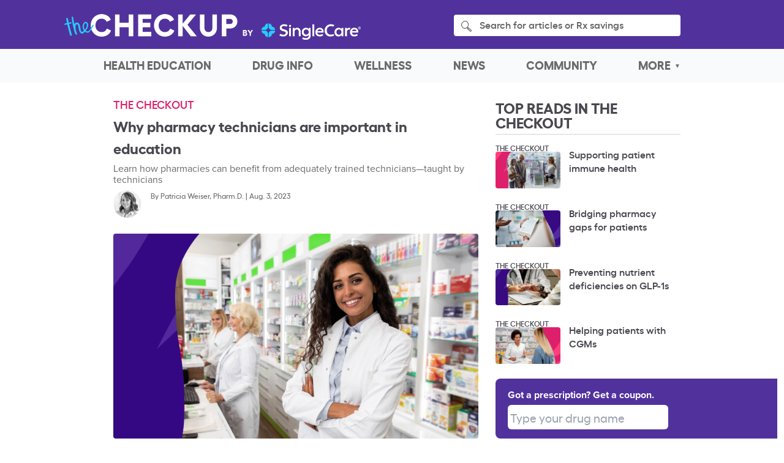

--- FILE ---
content_type: text/html; charset=UTF-8
request_url: https://www.singlecare.com/blog/pharmacy-technician-in-education/
body_size: 123470
content:
<!doctype html>
<html lang="en-US">
<head>
	<meta charset="UTF-8">
	<meta name="viewport" content="width=device-width, initial-scale=1">
	<link rel="profile" href="https://gmpg.org/xfn/11">

	<meta name='robots' content='index, follow, max-image-preview:large, max-snippet:-1, max-video-preview:-1' />
	<style>img:is([sizes="auto" i], [sizes^="auto," i]) { contain-intrinsic-size: 3000px 1500px }</style>
	
<!-- Google Tag Manager for WordPress by gtm4wp.com -->
<script data-cfasync="false" data-pagespeed-no-defer>
	var gtm4wp_datalayer_name = "dataLayer";
	var dataLayer = dataLayer || [];
</script>
<!-- End Google Tag Manager for WordPress by gtm4wp.com -->
	<!-- This site is optimized with the Yoast SEO Premium plugin v26.5 (Yoast SEO v26.5) - https://yoast.com/wordpress/plugins/seo/ -->
	<title>Why pharmacy technicians are important in education</title>
	<meta name="description" content="Certified pharmacy technicians educate aspiring techs in the classroom and with on-the-job training. Learn how pharmacies benefit from staffing adequately trained techs." />
	<link rel="canonical" href="https://www.singlecare.com/blog/pharmacy-technician-in-education/" />
	<meta property="og:locale" content="en_US" />
	<meta property="og:type" content="article" />
	<meta property="og:title" content="How pharmacy techs are essential to education" />
	<meta property="og:description" content="You could contribute to training the next generation of techs" />
	<meta property="og:url" content="https://www.singlecare.com/blog/pharmacy-technician-in-education/" />
	<meta property="og:site_name" content="The Checkup" />
	<meta property="article:publisher" content="https://www.facebook.com/singlecare" />
	<meta property="article:published_time" content="2023-08-03T18:54:25+00:00" />
	<meta property="article:modified_time" content="2024-10-25T14:35:38+00:00" />
	<meta property="og:image" content="https://www.singlecare.com/blog/wp-content/uploads/2023/08/Blog_080323_Pharmacy_techs_academia.png" />
	<meta property="og:image:width" content="1920" />
	<meta property="og:image:height" content="1080" />
	<meta property="og:image:type" content="image/png" />
	<meta name="author" content="Patricia Weiser, Pharm.D." />
	<meta name="twitter:card" content="summary_large_image" />
	<meta name="twitter:title" content="How pharmacy techs are essential to education" />
	<meta name="twitter:description" content="You could contribute to training the next generation of techs" />
	<meta name="twitter:creator" content="@SingleCare" />
	<meta name="twitter:site" content="@SingleCare" />
	<meta name="twitter:label1" content="Written by" />
	<meta name="twitter:data1" content="Patricia Weiser, Pharm.D." />
	<meta name="twitter:label2" content="Est. reading time" />
	<meta name="twitter:data2" content="5 minutes" />
	<script type="application/ld+json" class="yoast-schema-graph">{"@context":"https://schema.org","@graph":[{"@type":"Article","@id":"https://www.singlecare.com/blog/pharmacy-technician-in-education/#article","isPartOf":{"@id":"https://www.singlecare.com/blog/pharmacy-technician-in-education/"},"author":[{"@id":"https://www.singlecare.com/blog/#/schema/person/image/5f43f84c26a4c2dceb157b5aeb9e3d2f"}],"headline":"Why pharmacy technicians are important in education","datePublished":"2023-08-03T18:54:25+00:00","dateModified":"2024-10-25T14:35:38+00:00","mainEntityOfPage":{"@id":"https://www.singlecare.com/blog/pharmacy-technician-in-education/"},"wordCount":1026,"publisher":{"@id":"https://www.singlecare.com/blog/#organization"},"image":{"@id":"https://www.singlecare.com/blog/pharmacy-technician-in-education/#primaryimage"},"thumbnailUrl":"https://www.singlecare.com/blog/wp-content/uploads/2023/08/Blog_080323_Pharmacy_techs_academia.png","keywords":["Pharmacies"],"articleSection":["The Checkout"],"inLanguage":"en-US"},{"@type":"WebPage","@id":"https://www.singlecare.com/blog/pharmacy-technician-in-education/","url":"https://www.singlecare.com/blog/pharmacy-technician-in-education/","name":"Why pharmacy technicians are important in education","isPartOf":{"@id":"https://www.singlecare.com/blog/#website"},"primaryImageOfPage":{"@id":"https://www.singlecare.com/blog/pharmacy-technician-in-education/#primaryimage"},"image":{"@id":"https://www.singlecare.com/blog/pharmacy-technician-in-education/#primaryimage"},"thumbnailUrl":"https://www.singlecare.com/blog/wp-content/uploads/2023/08/Blog_080323_Pharmacy_techs_academia.png","datePublished":"2023-08-03T18:54:25+00:00","dateModified":"2024-10-25T14:35:38+00:00","description":"Certified pharmacy technicians educate aspiring techs in the classroom and with on-the-job training. Learn how pharmacies benefit from staffing adequately trained techs.","breadcrumb":{"@id":"https://www.singlecare.com/blog/pharmacy-technician-in-education/#breadcrumb"},"inLanguage":"en-US","potentialAction":[{"@type":"ReadAction","target":["https://www.singlecare.com/blog/pharmacy-technician-in-education/"]}]},{"@type":"ImageObject","inLanguage":"en-US","@id":"https://www.singlecare.com/blog/pharmacy-technician-in-education/#primaryimage","url":"https://www.singlecare.com/blog/wp-content/uploads/2023/08/Blog_080323_Pharmacy_techs_academia.png","contentUrl":"https://www.singlecare.com/blog/wp-content/uploads/2023/08/Blog_080323_Pharmacy_techs_academia.png","width":1920,"height":1080,"caption":"Pharmacy employee smiling - Pharmacy techs in education"},{"@type":"BreadcrumbList","@id":"https://www.singlecare.com/blog/pharmacy-technician-in-education/#breadcrumb","itemListElement":[{"@type":"ListItem","position":1,"name":"Home","item":"https://www.singlecare.com/blog/"},{"@type":"ListItem","position":2,"name":"Why pharmacy technicians are important in education"}]},{"@type":"WebSite","@id":"https://www.singlecare.com/blog/#website","url":"https://www.singlecare.com/blog/","name":"The Checkup, a health blog by SingleCare","description":"Read the latest in prescription, wellness, and healthcare news","publisher":{"@id":"https://www.singlecare.com/blog/#organization"},"potentialAction":[{"@type":"SearchAction","target":{"@type":"EntryPoint","urlTemplate":"https://www.singlecare.com/blog/?s={search_term_string}"},"query-input":{"@type":"PropertyValueSpecification","valueRequired":true,"valueName":"search_term_string"}}],"inLanguage":"en-US"},{"@type":"Organization","@id":"https://www.singlecare.com/blog/#organization","name":"SingleCare","url":"https://www.singlecare.com/blog/","logo":{"@type":"ImageObject","inLanguage":"en-US","@id":"https://www.singlecare.com/blog/#/schema/logo/image/","url":"https://www.singlecare.com/blog/wp-content/uploads/2020/01/placeholderimage-1.jpg","contentUrl":"https://www.singlecare.com/blog/wp-content/uploads/2020/01/placeholderimage-1.jpg","width":1200,"height":630,"caption":"SingleCare"},"image":{"@id":"https://www.singlecare.com/blog/#/schema/logo/image/"},"sameAs":["https://www.facebook.com/singlecare","https://x.com/SingleCare","https://www.instagram.com/singlecare/?hl=en","https://www.linkedin.com/company/singlecare/","https://www.youtube.com/channel/UCd9kiPIjCQw95-2BHCYePKA"]},{"@type":"Person","@id":"https://www.singlecare.com/blog/#/schema/person/image/5f43f84c26a4c2dceb157b5aeb9e3d2f","name":"Patricia Weiser, Pharm.D.","image":{"@type":"ImageObject","inLanguage":"en-US","@id":"https://www.singlecare.com/blog/#/schema/person/image/1170f52b729342797b1ffeb2924f0c08","url":"https://www.singlecare.com/blog/wp-content/uploads/2022/12/Picture_56-150x150.jpeg","contentUrl":"https://www.singlecare.com/blog/wp-content/uploads/2022/12/Picture_56-150x150.jpeg","width":150,"height":150,"caption":"Patricia Weiser, Pharm.D."},"description":"Patricia Weiser graduated from the University of Pittsburgh with a Doctor of Pharmacy degree. After 14 years in community and hospital pharmacy practice, Patricia pivoted into medical writing. She strives to create educational content that encourages patients to embrace an active role in their healthcare.","sameAs":["https://www.patriciaweiserpharmd.com/"],"url":"https://www.singlecare.com/blog/author/patricia-weiser/"}]}</script>
	<!-- / Yoast SEO Premium plugin. -->


<link rel='dns-prefetch' href='//www.singlecare.com' />
<link rel='dns-prefetch' href='//www.googletagmanager.com' />
<link rel='dns-prefetch' href='//cdn.cookielaw.org' />
<link rel="alternate" type="application/rss+xml" title="The Checkup &raquo; Feed" href="https://www.singlecare.com/blog/feed/" />
<link rel="alternate" type="application/rss+xml" title="The Checkup &raquo; Comments Feed" href="https://www.singlecare.com/blog/comments/feed/" />
<script>
window._wpemojiSettings = {"baseUrl":"https:\/\/s.w.org\/images\/core\/emoji\/16.0.1\/72x72\/","ext":".png","svgUrl":"https:\/\/s.w.org\/images\/core\/emoji\/16.0.1\/svg\/","svgExt":".svg","source":{"concatemoji":"https:\/\/www.singlecare.com\/blog\/wp-includes\/js\/wp-emoji-release.min.js?ver=6.8.3"}};
/*! This file is auto-generated */
!function(s,n){var o,i,e;function c(e){try{var t={supportTests:e,timestamp:(new Date).valueOf()};sessionStorage.setItem(o,JSON.stringify(t))}catch(e){}}function p(e,t,n){e.clearRect(0,0,e.canvas.width,e.canvas.height),e.fillText(t,0,0);var t=new Uint32Array(e.getImageData(0,0,e.canvas.width,e.canvas.height).data),a=(e.clearRect(0,0,e.canvas.width,e.canvas.height),e.fillText(n,0,0),new Uint32Array(e.getImageData(0,0,e.canvas.width,e.canvas.height).data));return t.every(function(e,t){return e===a[t]})}function u(e,t){e.clearRect(0,0,e.canvas.width,e.canvas.height),e.fillText(t,0,0);for(var n=e.getImageData(16,16,1,1),a=0;a<n.data.length;a++)if(0!==n.data[a])return!1;return!0}function f(e,t,n,a){switch(t){case"flag":return n(e,"\ud83c\udff3\ufe0f\u200d\u26a7\ufe0f","\ud83c\udff3\ufe0f\u200b\u26a7\ufe0f")?!1:!n(e,"\ud83c\udde8\ud83c\uddf6","\ud83c\udde8\u200b\ud83c\uddf6")&&!n(e,"\ud83c\udff4\udb40\udc67\udb40\udc62\udb40\udc65\udb40\udc6e\udb40\udc67\udb40\udc7f","\ud83c\udff4\u200b\udb40\udc67\u200b\udb40\udc62\u200b\udb40\udc65\u200b\udb40\udc6e\u200b\udb40\udc67\u200b\udb40\udc7f");case"emoji":return!a(e,"\ud83e\udedf")}return!1}function g(e,t,n,a){var r="undefined"!=typeof WorkerGlobalScope&&self instanceof WorkerGlobalScope?new OffscreenCanvas(300,150):s.createElement("canvas"),o=r.getContext("2d",{willReadFrequently:!0}),i=(o.textBaseline="top",o.font="600 32px Arial",{});return e.forEach(function(e){i[e]=t(o,e,n,a)}),i}function t(e){var t=s.createElement("script");t.src=e,t.defer=!0,s.head.appendChild(t)}"undefined"!=typeof Promise&&(o="wpEmojiSettingsSupports",i=["flag","emoji"],n.supports={everything:!0,everythingExceptFlag:!0},e=new Promise(function(e){s.addEventListener("DOMContentLoaded",e,{once:!0})}),new Promise(function(t){var n=function(){try{var e=JSON.parse(sessionStorage.getItem(o));if("object"==typeof e&&"number"==typeof e.timestamp&&(new Date).valueOf()<e.timestamp+604800&&"object"==typeof e.supportTests)return e.supportTests}catch(e){}return null}();if(!n){if("undefined"!=typeof Worker&&"undefined"!=typeof OffscreenCanvas&&"undefined"!=typeof URL&&URL.createObjectURL&&"undefined"!=typeof Blob)try{var e="postMessage("+g.toString()+"("+[JSON.stringify(i),f.toString(),p.toString(),u.toString()].join(",")+"));",a=new Blob([e],{type:"text/javascript"}),r=new Worker(URL.createObjectURL(a),{name:"wpTestEmojiSupports"});return void(r.onmessage=function(e){c(n=e.data),r.terminate(),t(n)})}catch(e){}c(n=g(i,f,p,u))}t(n)}).then(function(e){for(var t in e)n.supports[t]=e[t],n.supports.everything=n.supports.everything&&n.supports[t],"flag"!==t&&(n.supports.everythingExceptFlag=n.supports.everythingExceptFlag&&n.supports[t]);n.supports.everythingExceptFlag=n.supports.everythingExceptFlag&&!n.supports.flag,n.DOMReady=!1,n.readyCallback=function(){n.DOMReady=!0}}).then(function(){return e}).then(function(){var e;n.supports.everything||(n.readyCallback(),(e=n.source||{}).concatemoji?t(e.concatemoji):e.wpemoji&&e.twemoji&&(t(e.twemoji),t(e.wpemoji)))}))}((window,document),window._wpemojiSettings);
</script>
<style id='wp-emoji-styles-inline-css'>

	img.wp-smiley, img.emoji {
		display: inline !important;
		border: none !important;
		box-shadow: none !important;
		height: 1em !important;
		width: 1em !important;
		margin: 0 0.07em !important;
		vertical-align: -0.1em !important;
		background: none !important;
		padding: 0 !important;
	}
</style>
<link rel='stylesheet' id='wp-block-library-css' href='https://www.singlecare.com/blog/wp-includes/css/dist/block-library/style.min.css?ver=6.8.3' media='all' />
<style id='classic-theme-styles-inline-css'>
/*! This file is auto-generated */
.wp-block-button__link{color:#fff;background-color:#32373c;border-radius:9999px;box-shadow:none;text-decoration:none;padding:calc(.667em + 2px) calc(1.333em + 2px);font-size:1.125em}.wp-block-file__button{background:#32373c;color:#fff;text-decoration:none}
</style>
<style id='co-authors-plus-coauthors-style-inline-css'>
.wp-block-co-authors-plus-coauthors.is-layout-flow [class*=wp-block-co-authors-plus]{display:inline}

</style>
<style id='co-authors-plus-avatar-style-inline-css'>
.wp-block-co-authors-plus-avatar :where(img){height:auto;max-width:100%;vertical-align:bottom}.wp-block-co-authors-plus-coauthors.is-layout-flow .wp-block-co-authors-plus-avatar :where(img){vertical-align:middle}.wp-block-co-authors-plus-avatar:is(.alignleft,.alignright){display:table}.wp-block-co-authors-plus-avatar.aligncenter{display:table;margin-inline:auto}

</style>
<style id='co-authors-plus-image-style-inline-css'>
.wp-block-co-authors-plus-image{margin-bottom:0}.wp-block-co-authors-plus-image :where(img){height:auto;max-width:100%;vertical-align:bottom}.wp-block-co-authors-plus-coauthors.is-layout-flow .wp-block-co-authors-plus-image :where(img){vertical-align:middle}.wp-block-co-authors-plus-image:is(.alignfull,.alignwide) :where(img){width:100%}.wp-block-co-authors-plus-image:is(.alignleft,.alignright){display:table}.wp-block-co-authors-plus-image.aligncenter{display:table;margin-inline:auto}

</style>
<style id='global-styles-inline-css'>
:root{--wp--preset--aspect-ratio--square: 1;--wp--preset--aspect-ratio--4-3: 4/3;--wp--preset--aspect-ratio--3-4: 3/4;--wp--preset--aspect-ratio--3-2: 3/2;--wp--preset--aspect-ratio--2-3: 2/3;--wp--preset--aspect-ratio--16-9: 16/9;--wp--preset--aspect-ratio--9-16: 9/16;--wp--preset--color--black: #000000;--wp--preset--color--cyan-bluish-gray: #abb8c3;--wp--preset--color--white: #ffffff;--wp--preset--color--pale-pink: #f78da7;--wp--preset--color--vivid-red: #cf2e2e;--wp--preset--color--luminous-vivid-orange: #ff6900;--wp--preset--color--luminous-vivid-amber: #fcb900;--wp--preset--color--light-green-cyan: #7bdcb5;--wp--preset--color--vivid-green-cyan: #00d084;--wp--preset--color--pale-cyan-blue: #8ed1fc;--wp--preset--color--vivid-cyan-blue: #0693e3;--wp--preset--color--vivid-purple: #9b51e0;--wp--preset--gradient--vivid-cyan-blue-to-vivid-purple: linear-gradient(135deg,rgba(6,147,227,1) 0%,rgb(155,81,224) 100%);--wp--preset--gradient--light-green-cyan-to-vivid-green-cyan: linear-gradient(135deg,rgb(122,220,180) 0%,rgb(0,208,130) 100%);--wp--preset--gradient--luminous-vivid-amber-to-luminous-vivid-orange: linear-gradient(135deg,rgba(252,185,0,1) 0%,rgba(255,105,0,1) 100%);--wp--preset--gradient--luminous-vivid-orange-to-vivid-red: linear-gradient(135deg,rgba(255,105,0,1) 0%,rgb(207,46,46) 100%);--wp--preset--gradient--very-light-gray-to-cyan-bluish-gray: linear-gradient(135deg,rgb(238,238,238) 0%,rgb(169,184,195) 100%);--wp--preset--gradient--cool-to-warm-spectrum: linear-gradient(135deg,rgb(74,234,220) 0%,rgb(151,120,209) 20%,rgb(207,42,186) 40%,rgb(238,44,130) 60%,rgb(251,105,98) 80%,rgb(254,248,76) 100%);--wp--preset--gradient--blush-light-purple: linear-gradient(135deg,rgb(255,206,236) 0%,rgb(152,150,240) 100%);--wp--preset--gradient--blush-bordeaux: linear-gradient(135deg,rgb(254,205,165) 0%,rgb(254,45,45) 50%,rgb(107,0,62) 100%);--wp--preset--gradient--luminous-dusk: linear-gradient(135deg,rgb(255,203,112) 0%,rgb(199,81,192) 50%,rgb(65,88,208) 100%);--wp--preset--gradient--pale-ocean: linear-gradient(135deg,rgb(255,245,203) 0%,rgb(182,227,212) 50%,rgb(51,167,181) 100%);--wp--preset--gradient--electric-grass: linear-gradient(135deg,rgb(202,248,128) 0%,rgb(113,206,126) 100%);--wp--preset--gradient--midnight: linear-gradient(135deg,rgb(2,3,129) 0%,rgb(40,116,252) 100%);--wp--preset--font-size--small: 13px;--wp--preset--font-size--medium: 20px;--wp--preset--font-size--large: 36px;--wp--preset--font-size--x-large: 42px;--wp--preset--spacing--20: 0.44rem;--wp--preset--spacing--30: 0.67rem;--wp--preset--spacing--40: 1rem;--wp--preset--spacing--50: 1.5rem;--wp--preset--spacing--60: 2.25rem;--wp--preset--spacing--70: 3.38rem;--wp--preset--spacing--80: 5.06rem;--wp--preset--shadow--natural: 6px 6px 9px rgba(0, 0, 0, 0.2);--wp--preset--shadow--deep: 12px 12px 50px rgba(0, 0, 0, 0.4);--wp--preset--shadow--sharp: 6px 6px 0px rgba(0, 0, 0, 0.2);--wp--preset--shadow--outlined: 6px 6px 0px -3px rgba(255, 255, 255, 1), 6px 6px rgba(0, 0, 0, 1);--wp--preset--shadow--crisp: 6px 6px 0px rgba(0, 0, 0, 1);}:where(.is-layout-flex){gap: 0.5em;}:where(.is-layout-grid){gap: 0.5em;}body .is-layout-flex{display: flex;}.is-layout-flex{flex-wrap: wrap;align-items: center;}.is-layout-flex > :is(*, div){margin: 0;}body .is-layout-grid{display: grid;}.is-layout-grid > :is(*, div){margin: 0;}:where(.wp-block-columns.is-layout-flex){gap: 2em;}:where(.wp-block-columns.is-layout-grid){gap: 2em;}:where(.wp-block-post-template.is-layout-flex){gap: 1.25em;}:where(.wp-block-post-template.is-layout-grid){gap: 1.25em;}.has-black-color{color: var(--wp--preset--color--black) !important;}.has-cyan-bluish-gray-color{color: var(--wp--preset--color--cyan-bluish-gray) !important;}.has-white-color{color: var(--wp--preset--color--white) !important;}.has-pale-pink-color{color: var(--wp--preset--color--pale-pink) !important;}.has-vivid-red-color{color: var(--wp--preset--color--vivid-red) !important;}.has-luminous-vivid-orange-color{color: var(--wp--preset--color--luminous-vivid-orange) !important;}.has-luminous-vivid-amber-color{color: var(--wp--preset--color--luminous-vivid-amber) !important;}.has-light-green-cyan-color{color: var(--wp--preset--color--light-green-cyan) !important;}.has-vivid-green-cyan-color{color: var(--wp--preset--color--vivid-green-cyan) !important;}.has-pale-cyan-blue-color{color: var(--wp--preset--color--pale-cyan-blue) !important;}.has-vivid-cyan-blue-color{color: var(--wp--preset--color--vivid-cyan-blue) !important;}.has-vivid-purple-color{color: var(--wp--preset--color--vivid-purple) !important;}.has-black-background-color{background-color: var(--wp--preset--color--black) !important;}.has-cyan-bluish-gray-background-color{background-color: var(--wp--preset--color--cyan-bluish-gray) !important;}.has-white-background-color{background-color: var(--wp--preset--color--white) !important;}.has-pale-pink-background-color{background-color: var(--wp--preset--color--pale-pink) !important;}.has-vivid-red-background-color{background-color: var(--wp--preset--color--vivid-red) !important;}.has-luminous-vivid-orange-background-color{background-color: var(--wp--preset--color--luminous-vivid-orange) !important;}.has-luminous-vivid-amber-background-color{background-color: var(--wp--preset--color--luminous-vivid-amber) !important;}.has-light-green-cyan-background-color{background-color: var(--wp--preset--color--light-green-cyan) !important;}.has-vivid-green-cyan-background-color{background-color: var(--wp--preset--color--vivid-green-cyan) !important;}.has-pale-cyan-blue-background-color{background-color: var(--wp--preset--color--pale-cyan-blue) !important;}.has-vivid-cyan-blue-background-color{background-color: var(--wp--preset--color--vivid-cyan-blue) !important;}.has-vivid-purple-background-color{background-color: var(--wp--preset--color--vivid-purple) !important;}.has-black-border-color{border-color: var(--wp--preset--color--black) !important;}.has-cyan-bluish-gray-border-color{border-color: var(--wp--preset--color--cyan-bluish-gray) !important;}.has-white-border-color{border-color: var(--wp--preset--color--white) !important;}.has-pale-pink-border-color{border-color: var(--wp--preset--color--pale-pink) !important;}.has-vivid-red-border-color{border-color: var(--wp--preset--color--vivid-red) !important;}.has-luminous-vivid-orange-border-color{border-color: var(--wp--preset--color--luminous-vivid-orange) !important;}.has-luminous-vivid-amber-border-color{border-color: var(--wp--preset--color--luminous-vivid-amber) !important;}.has-light-green-cyan-border-color{border-color: var(--wp--preset--color--light-green-cyan) !important;}.has-vivid-green-cyan-border-color{border-color: var(--wp--preset--color--vivid-green-cyan) !important;}.has-pale-cyan-blue-border-color{border-color: var(--wp--preset--color--pale-cyan-blue) !important;}.has-vivid-cyan-blue-border-color{border-color: var(--wp--preset--color--vivid-cyan-blue) !important;}.has-vivid-purple-border-color{border-color: var(--wp--preset--color--vivid-purple) !important;}.has-vivid-cyan-blue-to-vivid-purple-gradient-background{background: var(--wp--preset--gradient--vivid-cyan-blue-to-vivid-purple) !important;}.has-light-green-cyan-to-vivid-green-cyan-gradient-background{background: var(--wp--preset--gradient--light-green-cyan-to-vivid-green-cyan) !important;}.has-luminous-vivid-amber-to-luminous-vivid-orange-gradient-background{background: var(--wp--preset--gradient--luminous-vivid-amber-to-luminous-vivid-orange) !important;}.has-luminous-vivid-orange-to-vivid-red-gradient-background{background: var(--wp--preset--gradient--luminous-vivid-orange-to-vivid-red) !important;}.has-very-light-gray-to-cyan-bluish-gray-gradient-background{background: var(--wp--preset--gradient--very-light-gray-to-cyan-bluish-gray) !important;}.has-cool-to-warm-spectrum-gradient-background{background: var(--wp--preset--gradient--cool-to-warm-spectrum) !important;}.has-blush-light-purple-gradient-background{background: var(--wp--preset--gradient--blush-light-purple) !important;}.has-blush-bordeaux-gradient-background{background: var(--wp--preset--gradient--blush-bordeaux) !important;}.has-luminous-dusk-gradient-background{background: var(--wp--preset--gradient--luminous-dusk) !important;}.has-pale-ocean-gradient-background{background: var(--wp--preset--gradient--pale-ocean) !important;}.has-electric-grass-gradient-background{background: var(--wp--preset--gradient--electric-grass) !important;}.has-midnight-gradient-background{background: var(--wp--preset--gradient--midnight) !important;}.has-small-font-size{font-size: var(--wp--preset--font-size--small) !important;}.has-medium-font-size{font-size: var(--wp--preset--font-size--medium) !important;}.has-large-font-size{font-size: var(--wp--preset--font-size--large) !important;}.has-x-large-font-size{font-size: var(--wp--preset--font-size--x-large) !important;}
:where(.wp-block-post-template.is-layout-flex){gap: 1.25em;}:where(.wp-block-post-template.is-layout-grid){gap: 1.25em;}
:where(.wp-block-columns.is-layout-flex){gap: 2em;}:where(.wp-block-columns.is-layout-grid){gap: 2em;}
:root :where(.wp-block-pullquote){font-size: 1.5em;line-height: 1.6;}
</style>
<link rel='stylesheet' id='patient-compass-ad-module-css' href='https://www.singlecare.com/blog/wp-content/plugins/patient-compass-ad-module/public/css/patient-compass-ad-module-public.css?ver=1.0.7' media='all' />
<link rel='stylesheet' id='ce_responsive-css' href='https://www.singlecare.com/blog/wp-content/plugins/simple-embed-code/css/video-container.min.css?ver=2.5.1' media='all' />
<link rel='stylesheet' id='aa-css' href='https://www.singlecare.com/blog/wp-content/plugins/singlecare-drug-search/lib/accessible-autocomplete/dist/accessible-autocomplete.min.css?ver=3.0.1' media='all' />
<link rel='stylesheet' id='singlecare-drug-search-css' href='https://www.singlecare.com/blog/wp-content/plugins/singlecare-drug-search/css/drug-search.css?ver=1.1.1' media='all' />
<link rel='stylesheet' id='sc-external-links-style-css' href='https://www.singlecare.com/blog/wp-content/plugins/singlecare-external-links/css/singlecare-external-links.css?ver=6.8.3' media='all' />
<link rel='stylesheet' id='wds-drug-cta-coupon-css' href='https://www.singlecare.com/blog/wp-content/plugins/wds-drug-cta-coupon//dist/css/wds-drug-cta-coupon-public.css?ver=1.0.2' media='all' />
<link rel='stylesheet' id='singlecare-style-css' href='https://www.singlecare.com/blog/wp-content/themes/singlecare/style.css?ver=8710' media='all' />
<link rel='stylesheet' id='simple-social-icons-font-css' href='https://www.singlecare.com/blog/wp-content/plugins/simple-social-icons/css/style.css?ver=3.0.2' media='all' />
<link rel='stylesheet' id='tablepress-default-css' href='https://www.singlecare.com/blog/wp-content/plugins/tablepress/css/build/default.css?ver=3.2.5' media='all' />
<style id='tablepress-default-inline-css'>
.drug-v-drug th{background-color:#532b9f;color:#fff;font-weight:700}
</style>
<script src="https://www.singlecare.com/blog/wp-content/plugins/patient-compass-ad-module/public/js/patient-compass-ad-module-public.js?ver=1.0.7" id="patient-compass-ad-module-public-js" defer data-wp-strategy="defer"></script>
<script id="patient-compass-ad-module-gtm-events-js-extra">
var localizedPatientCompassData = {"postId":"59534","environmentType":"production","pagePath":"\/pharmacy-technician-in-education\/","pageTitle":"Why pharmacy technicians are important in education"};
</script>
<script src="https://www.singlecare.com/blog/wp-content/plugins/patient-compass-ad-module/public/js/gtm-events.js?ver=1.0.7" id="patient-compass-ad-module-gtm-events-js" defer data-wp-strategy="defer"></script>
<script src="https://www.singlecare.com/blog/wp-includes/js/jquery/jquery.min.js?ver=3.7.1" id="jquery-core-js"></script>
<script src="https://www.singlecare.com/blog/wp-includes/js/jquery/jquery-migrate.min.js?ver=3.4.1" id="jquery-migrate-js"></script>
<script src="https://www.singlecare.com/blog/wp-content/plugins/singlecare-tables/js/singlecare-tables.js?ver=6.8.3" id="singlecare_tables-js"></script>
<script src="https://www.singlecare.com/blog/wp-content/plugins/wds-drug-cta-coupon//dist/js/wds-drug-cta-coupon-public.js?ver=1.0.2" id="wds-drug-cta-coupon-js"></script>
<script src="https://www.singlecare.com/blog/wp-content/themes/singlecare/js/cookie-attributions.js?ver=8710" id="singlecare-cookie-attributions-js"></script>
<link rel="https://api.w.org/" href="https://www.singlecare.com/blog/wp-json/" /><link rel="alternate" title="JSON" type="application/json" href="https://www.singlecare.com/blog/wp-json/wp/v2/posts/59534" /><link rel="EditURI" type="application/rsd+xml" title="RSD" href="https://www.singlecare.com/blog/xmlrpc.php?rsd" />
<link rel='shortlink' href='https://www.singlecare.com/blog/?p=59534' />
<link rel="alternate" title="oEmbed (JSON)" type="application/json+oembed" href="https://www.singlecare.com/blog/wp-json/oembed/1.0/embed?url=https%3A%2F%2Fwww.singlecare.com%2Fblog%2Fpharmacy-technician-in-education%2F" />
<link rel="alternate" title="oEmbed (XML)" type="text/xml+oembed" href="https://www.singlecare.com/blog/wp-json/oembed/1.0/embed?url=https%3A%2F%2Fwww.singlecare.com%2Fblog%2Fpharmacy-technician-in-education%2F&#038;format=xml" />
<!--<script async src="https://pagead2.googlesyndication.com/pagead/js/adsbygoogle.js?client=ca-pub-9709536222152374" crossorigin="anonymous"></script>-->	<script id="mwp-schema" type="application/ld+json">
		{"@context":"https://schema.org","publisher":{"@type":"Organization","name":"SingleCare","logo":{"@type":"ImageObject","url":"https://www.singlecare.com/blog/wp-content/themes/singlecare_blog/images/top-bar-logo-new.png"}},"@type":"MedicalWebPage","headline":"Why pharmacy technicians are important in education","description":"Pharmacy technicians are the backbone of any pharmacy. They work closely with pharmacists to dispense medications to help keep patients healthy and safe. The primary responsibilities of a pharmacy technician typically include preparing, packaging, and labeling pharmaceuticals, which are then carefully reviewed by the pharmacist for accuracy before being dispensed to the patient. Pharmacy techs [&hellip;]","author":{"@type":"Organization","name":"SingleCare","logo":{"@type":"ImageObject","url":"https://www.singlecare.com/blog/wp-content/themes/singlecare_blog/images/top-bar-logo-new.png"}},"url":"https://www.singlecare.com/blog/pharmacy-technician-in-education/","datePublished":"2023-08-03T14:54:25-04:00","dateModified":"2024-10-25T10:35:38-04:00","relatedLink":["https://www.singlecare.com/blog/how-long-does-it-take-to-become-a-pharmacy-technician/","https://www.singlecare.com/blog/pharmacy-technician-roles-changing/","https://www.singlecare.com/blog/savings-vaccines-for-children-teens-seniors/"],"image":"https://www.singlecare.com/blog/wp-content/uploads/2023/08/Blog_080323_Pharmacy_techs_academia.png"}	</script>
	<!-- Stream WordPress user activity plugin v4.1.1 -->

<!-- Google Tag Manager for WordPress by gtm4wp.com -->
<!-- GTM Container placement set to off -->
<script data-cfasync="false" data-pagespeed-no-defer>
	var dataLayer_content = {"pagePostType":"post","pagePostType2":"single-post","pageCategory":["the-checkout"],"pageAttributes":["pharmacies"],"pagePostAuthorID":135,"pagePostAuthor":"Heidi Borst","pagePostDate":"August 3, 2023","pagePostDateYear":2023,"pagePostDateMonth":8,"pagePostDateDay":3,"pagePostDateDayName":"Thursday","pagePostDateHour":14,"pagePostDateMinute":54,"pagePostDateIso":"2023-08-03T14:54:25-04:00","pagePostDateUnix":1691074465,"postCountOnPage":1,"postCountTotal":1,"postID":59534};
	dataLayer.push( dataLayer_content );
</script>
<script data-cfasync="false" data-pagespeed-no-defer>
	console.warn && console.warn("[GTM4WP] Google Tag Manager container code placement set to OFF !!!");
	console.warn && console.warn("[GTM4WP] Data layer codes are active but GTM container must be loaded using custom coding !!!");
</script>
<!-- End Google Tag Manager for WordPress by gtm4wp.com --><script
          src="https://cdn.cookielaw.org/consent/7bb77fc0-ce08-40d5-84ec-5b4e400a0530/otSDKStub.js"
          type="text/javascript"
          data-domain-script="7bb77fc0-ce08-40d5-84ec-5b4e400a0530"
        >
</script><script>
(function(w,d,s,l,i){w[l]=w[l]||[];w[l].push({'gtm.start':
new Date().getTime(),event:'gtm.js'});var f=d.getElementsByTagName(s)[0],
j=d.createElement(s),dl=l!='dataLayer'?'&l='+l:'';j.async=true;j.src=
'/metrics/gtm.js?id='+i+dl;f.parentNode.insertBefore(j,f);
})(window,document,'script','dataLayer','GTM-KQXSZZ');
</script>
  <style>
    @media (min-width: 1024px) {
      .social-btn-group-wrapper {
        position: relative;
        height: 0;
        width: 32px;
      }
    }
    @media (max-width: 1023px) {
      .social-btn-group-wrapper {
        background: #F6F6F7;
        box-shadow: 2px 3px 5px rgba(0, 0, 0, 0.09);
        position: sticky;
        bottom: 30px;
        margin-left: 30px;
        margin-right: 30px;
        margin-bottom: 30px;
        height: 50px;
        padding-top: 10px;
        border-radius: 48px;
      }
      .social-btn-solo-wrapper {
        background: #F6F6F7;
        box-shadow: 2px 3px 5px rgba(0, 0, 0, 0.09);
        position: sticky;
        bottom: 30px;
        padding: 10px;
        border-radius: 100%;
      }
    }
    @media (max-width: 1023px) {
      .social-btn-group-wrapper .social-btn-group {
        justify-content: space-evenly;
      }
    }
    .social-btn-group {
      display: flex;
      gap: 16px;
    }
    .social-btn-group.vertical {
      flex-direction: column;
      align-items: flex-start;
    }
    .copy-link {
      position: relative;
    }
    .copy-link .copy-tip {
      visibility: hidden;
      opacity: 0;
      transition: visibility 0s linear 300ms, opacity 300ms;
      padding: 5px;
      font-size: 14px;
      text-align: center;
      width: 120px;
      border-radius: 4px;
      position: absolute;
      z-index: 1;
      color: #FFF;
      background: #000;
    }
    .copy-link .copy-tip.tip-right {
      top: -10px;
      left: 140%;
    }
    .copy-link .copy-tip.tip-top {
      bottom: 150%;
      left: 50%;
      margin-left: -60px;
    }
    .copy-link .copy-tip::after {
      content: '';
      position: absolute;
      border-width: 5px;
      border-style: solid;
    }
    .copy-link .copy-tip.tip-right::after {
      margin-top: -5px;
      top: 50%;
      right: 100%;
      border-color: transparent black transparent transparent;
    }
    .copy-link .copy-tip.tip-top::after {
      margin-left: -5px;
      top: 100%;
      left: 50%;
      border-color: black transparent transparent transparent;
    }
    .copy-link.tip-show .copy-tip {
      visibility: visible;
      opacity: 1;
      transition: visibility 0s linear 0s, opacity 300ms;
    }
    .social-btn-group {
      --social-bg: #532B9F;
      --social-ico: #FFF;
    }
    .social-btn-group.inverted {
      --social-bg: #FFF;
      --social-ico: #532B9F;
    }
    .social-btn-group.bg-transparent {
      --social-bg: transparent;
      --social-ico: #532B9F;
    }
    .social-btn-group-wrapper[aria-expanded="true"] {
      display: block
    }
    .social-btn-group-wrapper[aria-expanded="false"],
    .social-btn-solo-wrapper[aria-expanded="false"] {
      display: none;
    }
    @media (max-width: 1024px) {
      .social-btn-solo-wrapper[aria-expanded="true"] {
        display: inline-block;
      }
    }
  </style>	<script>
		window.dataLayer = window.dataLayer || [];
		dataLayer.push({
							'wp_category': 'the-checkout',
										'wp_tag': 'pharmacies',
							'wp_author': 'Heidi Borst',
										'wp_word_count': '1075',
							'wp_key_takeaways': true,
										'wp_Table_of_Contents': true,
							'wp_pub_date': '2023-08-03',
				'wp_update_date': '2024-10-25',
		});
	</script>
	<link rel="icon" href="https://www.singlecare.com/blog/wp-content/uploads/2019/10/cropped-SC-Icon-02-1-32x32.png" sizes="32x32" />
<link rel="icon" href="https://www.singlecare.com/blog/wp-content/uploads/2019/10/cropped-SC-Icon-02-1-192x192.png" sizes="192x192" />
<link rel="apple-touch-icon" href="https://www.singlecare.com/blog/wp-content/uploads/2019/10/cropped-SC-Icon-02-1-180x180.png" />
<meta name="msapplication-TileImage" content="https://www.singlecare.com/blog/wp-content/uploads/2019/10/cropped-SC-Icon-02-1-270x270.png" />
		<style id="wp-custom-css">
			@media ( max-width: 560px ) {
	
     form[id*="cp_calculatedfieldsf"] .cff-calculated-field input {
      font-size: 17px !important;
    }

form[id*="cp_calculatedfieldsf"] .congrats-text input {
      font-size: 11px !important;
      background: #51329d !important;
    
}
} 

@media (min-width: 1024px ) { .winners-list-wrapper .winners-header .section-title {
	font-size: 2.6rem;
}
}

@media ( max-width: 767px ) {
	.tf-v1-widget {
		background: #012a45;
	}
}

body.single-pharmacy-awards.status-winners_announced .header.new-winners-header .mobile-only .winner-images>img {
width: 100%;
margin-left: 0;
}		</style>
			</head>

<body class="wp-singular post-template-default single single-post postid-59534 single-format-standard wp-theme-singlecare no-sidebar">
<noscript>
  <iframe src="/metrics/ns.html?id=http://GTM-KQXSZZ" height="0" width="0" style="display:none;visibility:hidden"></iframe>
</noscript>
<div id="page" class="site">
			<a href="#primary" class="sr-only">Skip to main content</a>

	<header id="masthead" class="site-header">
		<div id="mobile-header" class="container flex justify-between items-center md:hidden">
			<a href="#" id="menu-toggle" aria-expanded="false" aria-label="Expand menu">
			</a>
			<span class="logo flex items-end">
				<a href="https://www.singlecare.com/blog/">
					<img src="https://www.singlecare.com/blog/wp-content/themes/singlecare/images/the_checkup_pink.svg" alt="The Checkup logo – Go to blog">
				</a>
				<a class="by" href="https://www.singlecare.com">
					<img src="https://www.singlecare.com/blog/wp-content/themes/singlecare/images/by_singlecare.svg" alt="SingleCare logo – Go to homepage">
				</a>
			</span>
			<a href="#" class="search-toggle" aria-expanded="false" aria-label="Expand search dialog">
				<img src="https://www.singlecare.com/blog/wp-content/themes/singlecare/images/search-icon.svg" alt="Search icon">
			</a>
		</div>
		<div id="widescreen-header" class="container justify-between hidden md:flex">
			<span class="logo">
				<a href="https://www.singlecare.com/blog/" class="blog-logo">
					<img src="https://www.singlecare.com/blog/wp-content/themes/singlecare/images/the-checkup-logo-widescreen.png" alt="The Checkup logo – Go to blog">
				</a>
				<a href="https://singlecare.com" class="main-site-logo">
					<img src="https://www.singlecare.com/blog/wp-content/themes/singlecare/images/by-singlecare-logo-widescreen.png" alt="SingleCare logo – Go to homepage">
				</a>
			</span>
			<div class="search-form">
				<a class="search-toggle" href="#" aria-expanded="false" aria-label="Expand search dialog">
					<img src="https://www.singlecare.com/blog/wp-content/themes/singlecare/images/search-icon-grey.svg" alt="Search icon"> Search for articles or Rx savings
				</a>
			</div>
		</div>
	</header><!-- #masthead -->
	<div id="search-overlay" role="dialog" aria-label="Singlecare drug &amp; article search">
		<div id="search-modal">
			<div class="container">
				<a class="search-modal-close" href="#" aria-expanded="false" aria-label="Close search dialog"><img src="https://www.singlecare.com/blog/wp-content/themes/singlecare/images/close-icon.svg" alt="Close icon"></a>
									<div class="drug-search-wrapper">
							<label for="singlecare-drug-search-1" class="singlecare-drug-search-label screen-reader-only">Search for a topic or drug</label>
	<div id="singlecare-drug-search-1" class="singlecare-drug-search" data-placeholder="Search for a topic or drug"></div>
						</div>
							</div>
		</div>
	</div>
	<nav id="mobile-menu">
		<div class="menu-main-menu-new-theme-container"><ul id="menu-main-menu-new-theme" class="menu"><li id="menu-item-25576" class="menu-item menu-item-type-taxonomy menu-item-object-category menu-item-25576"><a href="https://www.singlecare.com/blog/health-education/">Health Education</a></li>
<li id="menu-item-25583" class="menu-item menu-item-type-taxonomy menu-item-object-category menu-item-25583"><a href="https://www.singlecare.com/blog/drug-info/">Drug Info</a></li>
<li id="menu-item-25590" class="menu-item menu-item-type-taxonomy menu-item-object-category menu-item-25590"><a href="https://www.singlecare.com/blog/wellness/">Wellness</a></li>
<li id="menu-item-25591" class="menu-item menu-item-type-taxonomy menu-item-object-category menu-item-25591"><a href="https://www.singlecare.com/blog/news/">News</a></li>
<li id="menu-item-25598" class="menu-item menu-item-type-taxonomy menu-item-object-category menu-item-25598"><a href="https://www.singlecare.com/blog/community/">Community</a></li>
<li id="menu-item-25604" class="menu-item menu-item-type-custom menu-item-object-custom menu-item-has-children menu-item-25604"><a href="#" aria-haspopup="true" aria-expanded="false" aria-label="More blog categories">More</a>
<ul class="sub-menu">
	<li id="menu-item-25611" class="menu-item menu-item-type-taxonomy menu-item-object-category menu-item-25611"><a href="https://www.singlecare.com/blog/drug-vs-drug/">Drug vs. Drug</a></li>
	<li id="menu-item-51086" class="menu-item menu-item-type-taxonomy menu-item-object-category current-post-ancestor current-menu-parent current-post-parent menu-item-51086"><a href="https://www.singlecare.com/blog/the-checkout/">The Checkout</a></li>
	<li id="menu-item-25618" class="menu-item menu-item-type-taxonomy menu-item-object-category menu-item-25618"><a href="https://www.singlecare.com/blog/pets/">Pets</a></li>
	<li id="menu-item-25625" class="menu-item menu-item-type-taxonomy menu-item-object-category menu-item-25625"><a href="https://www.singlecare.com/blog/company/">Company</a></li>
	<li id="menu-item-25632" class="menu-item menu-item-type-custom menu-item-object-custom menu-item-25632"><a href="https://www.singlecare.com/conditions-treatments">Health conditions</a></li>
	<li id="menu-item-25639" class="menu-item menu-item-type-custom menu-item-object-custom menu-item-25639"><a href="https://www.singlecare.com/prescription-discount-card">SingleCare discount cards</a></li>
	<li id="menu-item-25645" class="menu-item menu-item-type-custom menu-item-object-custom menu-item-25645"><a href="https://www.singlecare.com/browse-prescriptions">Browse prescriptions</a></li>
	<li id="menu-item-47845" class="menu-item menu-item-type-custom menu-item-object-custom menu-item-47845"><a href="https://www.singlecare.com/medicare">Medicare</a></li>
</ul>
</li>
</ul></div>	</nav>
	<nav id="widescreen-menu">
		<div class="container">
			<div class="menu-main-menu-new-theme-container"><ul id="menu-main-menu-new-theme-1" class="menu"><li class="menu-item menu-item-type-taxonomy menu-item-object-category menu-item-25576"><a href="https://www.singlecare.com/blog/health-education/">Health Education</a></li>
<li class="menu-item menu-item-type-taxonomy menu-item-object-category menu-item-25583"><a href="https://www.singlecare.com/blog/drug-info/">Drug Info</a></li>
<li class="menu-item menu-item-type-taxonomy menu-item-object-category menu-item-25590"><a href="https://www.singlecare.com/blog/wellness/">Wellness</a></li>
<li class="menu-item menu-item-type-taxonomy menu-item-object-category menu-item-25591"><a href="https://www.singlecare.com/blog/news/">News</a></li>
<li class="menu-item menu-item-type-taxonomy menu-item-object-category menu-item-25598"><a href="https://www.singlecare.com/blog/community/">Community</a></li>
<li class="menu-item menu-item-type-custom menu-item-object-custom menu-item-has-children menu-item-25604"><a href="#" aria-haspopup="true" aria-expanded="false" aria-label="More blog categories">More</a>
<ul class="sub-menu">
	<li class="menu-item menu-item-type-taxonomy menu-item-object-category menu-item-25611"><a href="https://www.singlecare.com/blog/drug-vs-drug/">Drug vs. Drug</a></li>
	<li class="menu-item menu-item-type-taxonomy menu-item-object-category current-post-ancestor current-menu-parent current-post-parent menu-item-51086"><a href="https://www.singlecare.com/blog/the-checkout/">The Checkout</a></li>
	<li class="menu-item menu-item-type-taxonomy menu-item-object-category menu-item-25618"><a href="https://www.singlecare.com/blog/pets/">Pets</a></li>
	<li class="menu-item menu-item-type-taxonomy menu-item-object-category menu-item-25625"><a href="https://www.singlecare.com/blog/company/">Company</a></li>
	<li class="menu-item menu-item-type-custom menu-item-object-custom menu-item-25632"><a href="https://www.singlecare.com/conditions-treatments">Health conditions</a></li>
	<li class="menu-item menu-item-type-custom menu-item-object-custom menu-item-25639"><a href="https://www.singlecare.com/prescription-discount-card">SingleCare discount cards</a></li>
	<li class="menu-item menu-item-type-custom menu-item-object-custom menu-item-25645"><a href="https://www.singlecare.com/browse-prescriptions">Browse prescriptions</a></li>
	<li class="menu-item menu-item-type-custom menu-item-object-custom menu-item-47845"><a href="https://www.singlecare.com/medicare">Medicare</a></li>
</ul>
</li>
</ul></div>		</div>
	</nav>

    <main id="primary" class="site-main" tabindex="-1">

        
            
			<div class="container">
				<div class="lg:flex">
					<div class=" lg:w-2/3">
						<header id="post-header">
							<div class="container" style="position: relative;">
																								<div id="post-info-wrapper">
									<div class="main-content-wrapper">
										
										<a href="https://www.singlecare.com/blog/the-checkout/" class="category-name highlighted-category-name">The Checkout</a>

										
										<h1 class="post-title">Why pharmacy technicians are important in education</h1>
																					<div class="post-short-description">
												Learn how pharmacies can benefit from adequately trained technicians—taught by technicians
											</div>
																				<div class="post-meta-wrapper">
																							<div class="author-image-wrapper">
													<img width="150" height="150" src="https://www.singlecare.com/blog/wp-content/uploads/2022/12/Picture_56-150x150.jpeg" class="avatar avatar-150 photo wp-post-image" alt="Patricia Weiser" decoding="async" srcset="https://www.singlecare.com/blog/wp-content/uploads/2022/12/Picture_56-150x150.jpeg 150w, https://www.singlecare.com/blog/wp-content/uploads/2022/12/Picture_56-300x300.jpeg 300w, https://www.singlecare.com/blog/wp-content/uploads/2022/12/Picture_56-768x768.jpeg 768w, https://www.singlecare.com/blog/wp-content/uploads/2022/12/Picture_56-e1715372536540.jpeg 448w" sizes="(max-width: 150px) 100vw, 150px" />												</div>
																						<div class="authors-info-wrapper">
												<span class="author-name">By <a href="https://www.singlecare.com/blog/author/patricia-weiser/" title="Posts by Patricia Weiser, Pharm.D." class="author url fn" rel="author">Patricia Weiser, Pharm.D.</a></span> |
												<span class="post-date">
													Aug. 3, 2023												</span>
																																			</div>
										</div>
									</div>
								</div>
																	<div class="image-wrapper">
										<img width="1884" height="1060" src="https://www.singlecare.com/blog/wp-content/uploads/2023/08/Blog_080323_Pharmacy_techs_academia-1884x1060.png" class="featured-image wp-post-image" alt="Pharmacy employee smiling - Pharmacy techs in education" decoding="async" fetchpriority="high" srcset="https://www.singlecare.com/blog/wp-content/uploads/2023/08/Blog_080323_Pharmacy_techs_academia-1884x1060.png 1884w, https://www.singlecare.com/blog/wp-content/uploads/2023/08/Blog_080323_Pharmacy_techs_academia-300x169.png 300w, https://www.singlecare.com/blog/wp-content/uploads/2023/08/Blog_080323_Pharmacy_techs_academia-1024x576.png 1024w, https://www.singlecare.com/blog/wp-content/uploads/2023/08/Blog_080323_Pharmacy_techs_academia-768x432.png 768w, https://www.singlecare.com/blog/wp-content/uploads/2023/08/Blog_080323_Pharmacy_techs_academia-1536x864.png 1536w, https://www.singlecare.com/blog/wp-content/uploads/2023/08/Blog_080323_Pharmacy_techs_academia-600x338.png 600w, https://www.singlecare.com/blog/wp-content/uploads/2023/08/Blog_080323_Pharmacy_techs_academia-1124x633.png 1124w, https://www.singlecare.com/blog/wp-content/uploads/2023/08/Blog_080323_Pharmacy_techs_academia-941x529.png 941w, https://www.singlecare.com/blog/wp-content/uploads/2023/08/Blog_080323_Pharmacy_techs_academia.png 1920w" sizes="(max-width: 1884px) 100vw, 1884px" />									</div>
															</div>
						</header>
						<article id="post-text-wrapper" >
							<div class="main-content-wrapper">
																<div id="main-content" class="post-content-wrapper">
									
<div id="post-intro">
  
<div id="takeaways">
  <h2>Key takeaways</h2>
  <ul>
          <li><p>Pharmacy technicians are crucial in pharmacies for preparing medications, managing inventory, and providing customer service, with a growing role in direct patient care like vaccine administration.</p>
</li>
          <li><p>Specialized training and education for pharmacy technicians are expanding, with programs accredited by the American Society of Health-System Pharmacists that offer comprehensive courses on various pharmacy-related topics.</p>
</li>
          <li><p>Experienced pharmacy technicians are stepping into educational roles to mentor the next generation, emphasizing the importance of hands-on, relatable learning experiences to enhance patient care and pharmacy operations.</p>
</li>
          <li><p>There is a recognized need for standardized certification and improved education among pharmacy technicians to enhance their roles in healthcare, supported by studies showing improved patient outcomes with better-trained pharmacy support staff.</p>
</li>
      </ul>
</div>

</div>


											<section class="table-of-contents">
			<div class="anchorLinks">
				<div class="desktop-only">
					<div class="lists">
						<div class="linksTitle">In this article:</div>
						<ul class="toc-wrapper">
															<li class="toc-item">
									<a href="#how-to-help-educate-the-next-generation-of-pharmacy-technicians">
										How to help educate the next generation of pharmacy technicians									</a>
								</li><!-- .toc-item -->
															<li class="toc-item">
									<a href="#why-is-more-education-better-for-pharmacy-technicians-and-patient-care">
										Why is more education better for pharmacy technicians—and patient care?									</a>
								</li><!-- .toc-item -->
															<li class="toc-item">
									<a href="#summary">
										Summary									</a>
								</li><!-- .toc-item -->
													</ul>
					</div>
				</div>
				<div class="mobile-only">
					<div class="dropdownLists">
						<div tabindex="0" class="dropdownBtn"><span class="listsIcon">
								<img src="https://www.singlecare.com/blog/wp-content/themes/singlecare/images/union.svg" width="14" height="20"></span>
							<label>In this article</label>
							<span class="downArrow">
								<img src="https://www.singlecare.com/blog/wp-content/themes/singlecare/images/dropDownArrow.svg" width="24" height="24">
							</span>
						</div>
						<div class="dropdownContent">
							<ul class="toc-wrapper">
																	<li class="toc-item">
										<a href="#how-to-help-educate-the-next-generation-of-pharmacy-technicians">
											How to help educate the next generation of pharmacy technicians										</a>
									</li><!-- .toc-item -->
																	<li class="toc-item">
										<a href="#why-is-more-education-better-for-pharmacy-technicians-and-patient-care">
											Why is more education better for pharmacy technicians—and patient care?										</a>
									</li><!-- .toc-item -->
																	<li class="toc-item">
										<a href="#summary">
											Summary										</a>
									</li><!-- .toc-item -->
															</ul>
						</div>
					</div>
				</div>
			</div>
		</section>
											<p><span style="font-weight: 400;">Pharmacy technicians are the backbone of any pharmacy. They work closely with pharmacists to dispense medications to help keep patients healthy and safe. The primary responsibilities of a pharmacy technician typically include preparing, packaging, and labeling pharmaceuticals, which are then carefully reviewed by the pharmacist for accuracy before being dispensed to the patient. Pharmacy techs carry out crucial inventory, administrative, and customer service tasks in the pharmacy.&nbsp;</span></p>
<p><span style="font-weight: 400;">Technicians also play a vital role in education. Many pharmacy technicians work as instructors in academic settings, such as training programs and certification courses. Here&rsquo;s a look at how you can use your training as a pharmacy technician to help others.&nbsp;</span></p>
<h2 id="how-to-help-educate-the-next-generation-of-pharmacy-technicians"><span style="font-weight: 400;">How to help educate the next generation of pharmacy technicians</span></h2>
<p><span style="font-weight: 400;">As pharmacy technicians take on advanced responsibilities&mdash;like medication reconciliation (&ldquo;med rec&rdquo;) and vaccine administration&mdash;</span><a href="https://www.singlecare.com/blog/how-long-does-it-take-to-become-a-pharmacy-technician/"><span style="font-weight: 400;">specialized training has increased</span></a><span style="font-weight: 400;"> beyond the basic </span><a href="https://www.ptcb.org/" target="_blank" rel="noopener"><span style="font-weight: 400;">Pharmacy Technician Certification Board</span></a><span style="font-weight: 400;"> exam.</span></p>
<p><span style="font-weight: 400;">Many technical schools and colleges offer pharmacy technician education programs. The </span><a href="https://www.ashp.org/?loginreturnUrl=SSOCheckOnly" target="_blank" rel="noopener"><span style="font-weight: 400;">American Society of Health-System Pharmacists</span></a><span style="font-weight: 400;"> (ASHP) accredits pharmacy technician education programs that include a minimum of 600 hours of instruction and span at least 15 weeks. The courses available in these programs include instruction on medication measurement, math, recordkeeping, pharmacy law, and ethics.&nbsp;</span></p>
<p><span style="font-weight: 400;">Experienced pharmacy technicians can enter academia to educate their peers and develop tomorrow&rsquo;s pharmacy technicians in these types of courses. Just as licensed pharmacists instruct student pharmacists (and nursing and medical students learn from their senior counterparts), pharmacy technician students learn best from experienced pharmacy technicians.</span></p>
<p><span style="font-weight: 400;">&ldquo;In order for these courses to be relatable, students have to have something or someone tangible to relate to,&rdquo; says </span><a href="https://www.linkedin.com/in/shayla-smith-ab40731a2/" target="_blank" rel="noopener"><span style="font-weight: 400;">Shayla Smith, CPhT</span></a><span style="font-weight: 400;">, a pharmacy technician in Austin, Texas. With more than 18 years of experience, Smith is able to share what she&rsquo;s learned with her students in a way that someone without pharmacy experience couldn&rsquo;t.</span></p>
<p><span style="font-weight: 400;">&ldquo;Each class usually covers a different area, such as brand and generic drugs, pharmacy law and state-specific laws, mathematics, how to read a prescription, proper labeling, etc.,&rdquo; Smith says. She also explains the benefit of setting up scenarios to help students build confidence in their growing knowledge.</span></p>
<p><a href="https://www.singlecare.com/blog/pharmacy-technician-roles-changing/"><span style="font-weight: 400;">Pharmacy technician roles</span></a><span style="font-weight: 400;"> are growing and evolving. During the COVID-19 pandemic, many states authorized pharmacy technicians to administer </span><a href="https://www.singlecare.com/blog/savings-vaccines-for-children-teens-seniors/"><span style="font-weight: 400;">vaccines</span></a><span style="font-weight: 400;"> with proper training and certification. This expansion of the field makes it all the more important for techs to receive proper education and mentoring.</span></p>
<p><span style="font-weight: 400;">&nbsp;</span><span style="font-weight: 400;">Experienced technicians in the pharmacy can serve as mentors for new technicians and even pharmacy interns. &#8220;The majority of new technicians and students want to see themselves in their more experienced peers in hopes to one day become just as experienced and succeed at that higher level,&rdquo; Smith explains.</span></p>
<h2 id="why-is-more-education-better-for-pharmacy-technicians-and-patient-care"><span style="font-weight: 400;">Why is more education better for pharmacy technicians&mdash;and patient care?</span></h2>
<p><span style="font-weight: 400;">Some states require certification and training for pharmacy technicians, while others do not. There have been </span><a href="https://academic.oup.com/ajhp/article/68/10/869/5129555" target="_blank" rel="noopener"><span style="font-weight: 400;">movements to standardize</span></a><span style="font-weight: 400;"> pharmacy technician certification nationwide, but individual states currently determine requirements.&nbsp;</span></p>
<p><span style="font-weight: 400;">Patients receive better care when pharmacy technicians have the skills and confidence to perform their daily tasks accurately and efficiently. The entire pharmacy runs smoother (and with less mishaps or possibility for errors) when the whole team is trained and educated properly.&nbsp;</span></p>
<p><a href="https://www.sciencedirect.com/science/article/pii/S1551741115002855" target="_blank" rel="noopener"><span style="font-weight: 400;">A study from 2017</span></a><span style="font-weight: 400;"> assessed the clarity of pharmacy technicians&rsquo; roles in the United Kingdom. A team of researchers interviewed staff from different types of educational institutions, healthcare facilities, and community pharmacies. The interviews revealed concerns about whether the education and training standards for pharmacy technicians were meeting the needs of current pharmacy practice. Some educational topics were considered unnecessary or overemphasized, while others, like professionalism, needed to be improved. Hospital staff felt that technician training should provide more clinical information, while community pharmacy staff thought the clinical requirements for pharmacy technicians were too advanced. Some interviewees suggested pharmacy technicians&#8217; roles in community pharmacies must be more clearly defined.</span></p>
<p><span style="font-weight: 400;">The investigators also surveyed more than 600 pharmacy technicians. Most respondents were female, and a higher proportion were trained in community pharmacies rather than hospitals. Hospital technician respondents were more likely to agree that their workplace roles were clearly defined compared to their community pharmacy counterparts.</span></p>
<p><span style="font-weight: 400;">The researchers concluded that there is a need for more education among pharmacy technicians to better adhere to regulatory standards. And while the study was performed in the U.K., the findings are relevant to U.S. pharmacies as well.</span></p>
<p><span style="font-weight: 400;">U.S. research has shown some exciting advantages when there&rsquo;s a focus on education for pharmacy support staff. One </span><a href="https://journals.sagepub.com/doi/full/10.1177/8755122515572809" target="_blank" rel="noopener"><span style="font-weight: 400;">study</span></a><span style="font-weight: 400;"> found that educating pharmacy technicians on the importance of medication adherence led to improved adherence and patient outcomes. Likewise, </span><a href="https://journals.sagepub.com/doi/full/10.1310/hpj5201-44" target="_blank" rel="noopener"><span style="font-weight: 400;">pharmacy technicians</span></a><span style="font-weight: 400;"> trained to complete medication reconciliations led to positive results for patients.</span></p>
<p><a href="https://www.sciencedirect.com/science/article/pii/S1877129719303181" target="_blank" rel="noopener"><span style="font-weight: 400;">Another study</span></a><span style="font-weight: 400;"> combined student pharmacists and student pharmacy technicians for an interprofessional session. After graduation, pharmacists and techs work closely, but they don&rsquo;t often get many opportunities to do so during their education. When these students worked together in this study, they reported that the &ldquo;event enhanced learning and confidence in working together to provide interprofessional care.&rdquo;&nbsp;</span></p>
<h2 id="summary"><span style="font-weight: 400;">Summary</span></h2>
<p><span style="font-weight: 400;">Pharmacy technicians are vital in maintaining proper care in the pharmacy. In addition to the traditional roles, techs can help support community pharmacists in adherence outreach initiatives and promote medication adherence programs. For instance, pharmacy techs can gather medication histories, update patient profiles, and schedule patients for medication therapy management (MTM) appointments. They can also help screen patients for vaccines and provide immunizations.&nbsp;</span></p>
<p><span style="font-weight: 400;">But for all of this, adequate training is necessary for techs to perform their roles properly. While different avenues exist to earn a pharmacy technician certification, there is no standard training or route that all technicians must take. By educating technicians and encouraging standards for training and certification, pharmacy technician instructors in academic positions can lead to better patient health outcomes.</span></p>
<p><span style="font-weight: 400;">&#8220;As educators or pharmacy technicians in on-the-job training roles, we should always stress the importance of providing patient care that makes patients feel seen, heard, respected,&rdquo; Smith says. &ldquo;Their health and safety will always be a priority.&rdquo;</span></p>
									
									<div class="social-btn-group-wrapper hidden lg:block">
  <div class="social-btn-group">
    <a class="social-share" href="#" data-url="https://www.facebook.com/sharer.php?display=popup&u=https%3A%2F%2Fwww.singlecare.com%2Fblog%2Fpharmacy-technician-in-education%2F" title="Share on Facebook">
      <span class="sr-only">Share on Facebook</span>
      <svg height="32" width="32" viewBox="0 0 32 32">
        <title>Facebook Logo</title>
        <use xlink:href="#facebook"></use>
      </svg>
    </a>
    <a class="social-share" href="#" data-url="https://twitter.com/share?url=https%3A%2F%2Fwww.singlecare.com%2Fblog%2Fpharmacy-technician-in-education%2F&text=Why+pharmacy+technicians+are+important+in+education" title="Share on Twitter">
      <span class="sr-only">Share on Twitter</span>
      <svg height="32" width="32" viewBox="0 0 32 32">
        <title>Twitter Logo</title>
        <use xlink:href="#twitter"></use>
      </svg>
    </a>
    <a class="social-share" href="#" data-url="https://www.linkedin.com/shareArticle?url=https%3A%2F%2Fwww.singlecare.com%2Fblog%2Fpharmacy-technician-in-education%2F&description=Why+pharmacy+technicians+are+important+in+education" title="Share on LinkedIn">
      <span class="sr-only">Share on LinkedIn</span>
      <svg height="32" width="32" viewBox="0 0 32 32">
        <title>LinkedIn Logo</title>
        <use xlink:href="#linkedin"></use>
      </svg>
    </a>
    <a class="copy-link" href="#" data-url="https://www.singlecare.com/blog/pharmacy-technician-in-education/" title="Copy link to clipboard">
      <span class="sr-only">Copy URL to clipboard</span>
      <svg height="32" width="32" viewBox="0 0 32 32">
        <title>Share Icon</title>
        <use xlink:href="#share"></use>
      </svg>
      <span class="copy-tip tip-right">URL copied to clipboard</span>
    </a>
  </div>
</div>
									<div class="social-btn-solo-wrapper lg:hidden" aria-expanded="true">
  <div class="social-btn-group bg-transparent">
    <a class="expand-social-share" href="#" title="Share this article">
      <span class="sr-only">Sharing options</span>
      <svg height="32" width="32" viewBox="0 0 32 32">
        <title>Share Icon</title>
        <use xlink:href="#share"></use>
      </svg>
    </a>
  </div>
</div>

<div class="social-btn-group-wrapper lg:hidden" aria-expanded="false">
  <div class="social-btn-group bg-transparent">
    <a class="social-share" href="#" data-url="https://www.facebook.com/sharer.php?display=popup&u=https%3A%2F%2Fwww.singlecare.com%2Fblog%2Fpharmacy-technician-in-education%2F" title="Share on Facebook">
      <span class="sr-only">Share on Facebook</span>
      <svg height="32" width="32" viewBox="0 0 32 32">
        <title>Facebook Logo</title>
        <use xlink:href="#facebook"></use>
      </svg>
    </a>
    <a class="social-share" href="#" data-url="https://twitter.com/share?url=https%3A%2F%2Fwww.singlecare.com%2Fblog%2Fpharmacy-technician-in-education%2F&text=Why+pharmacy+technicians+are+important+in+education" title="Share on Twitter">
      <span class="sr-only">Share on Twitter</span>
      <svg height="32" width="32" viewBox="0 0 32 32">
        <title>Twitter Logo</title>
        <use xlink:href="#twitter"></use>
      </svg>
    </a>
    <a class="social-share" href="#" data-url="https://www.linkedin.com/shareArticle?url=https%3A%2F%2Fwww.singlecare.com%2Fblog%2Fpharmacy-technician-in-education%2F&description=Why+pharmacy+technicians+are+important+in+education" title="Share on LinkedIn">
      <span class="sr-only">Share on LinkedIn</span>
      <svg height="32" width="32" viewBox="0 0 32 32">
        <title>LinkedIn Logo</title>
        <use xlink:href="#linkedin"></use>
      </svg>
    </a>
    <a class="copy-link" href="#" data-url="https://www.singlecare.com/blog/pharmacy-technician-in-education/" title="Copy link to clipboard">
      <span class="sr-only">Copy URL to clipboard</span>
      <svg height="32" width="32" viewBox="0 0 32 32">
        <title>Share Icon</title>
        <use xlink:href="#share"></use>
      </svg>
      <span class="copy-tip tip-top">URL copied to clipboard</span>
    </a>
  </div>
</div>

<script>
  const timedClassToggle = (el, className, duration) => {
    el.classList.toggle(className)
    setTimeout(() => {
      el.classList.toggle(className)
    }, duration);
  }

  document.querySelectorAll('.copy-link').forEach((link) => {
    link.addEventListener('click', (e) => {
      e.preventDefault()
      const url = e.currentTarget.getAttribute('data-url')
      navigator.clipboard.writeText(url)
      timedClassToggle(e.currentTarget, 'tip-show', 3000)
    })
  })

  const soloWrapper = document.querySelector('.social-btn-solo-wrapper')
  const expandSocial = document.querySelector('.expand-social-share')
  expandSocial.addEventListener('click', (e) => {
    e.preventDefault()
    soloWrapper.setAttribute('aria-expanded', false)
    document.querySelectorAll('.social-btn-group-wrapper')[1].setAttribute('aria-expanded', true)
  })
  
  document.querySelectorAll('.social-share').forEach((link) => {
    link.addEventListener('click', (e) => {
      e.preventDefault()
      const height = 450
      const width = 550
      const url = e.currentTarget.getAttribute('data-url')
      const x = (window.screen.width / 2) - ((width / 2) + 10)
      const y = (window.screen.height / 2) - ((height / 2) + 50)
      window.open(url, 'socialpop', `height=${height},width=${width},top=${y},left=${x},screenX=${x},screenY${y}`)
    })
  })
</script>

<svg style="display:none">
  <g id="facebook">
    <rect width="32" height="32" rx="4" fill="var(--social-bg)"/>
    <path fill="var(--social-ico)" d="M19.51 9.32003H21.39V6.14003C20.4798 6.04538 19.5652 5.99865 18.65 6.00003C15.93 6.00003 14.07 7.66003 14.07 10.7V13.32H11V16.88H14.07V26H17.75V16.88H20.81L21.27 13.32H17.75V11.05C17.75 10 18.03 9.32003 19.51 9.32003Z"/>
  </g>
  <g id="twitter">
    <rect width="32" height="32" rx="4" fill="var(--social-bg)"/>
    <path fill="var(--social-ico)" d="M26 9.9506C25.2483 10.2767 24.4534 10.4923 23.64 10.5906C24.4982 10.0779 25.1413 9.27138 25.45 8.3206C24.6436 8.80066 23.7608 9.1389 22.84 9.3206C22.2245 8.65317 21.405 8.2089 20.5098 8.05745C19.6147 7.90601 18.6945 8.05596 17.8938 8.48379C17.093 8.91162 16.4569 9.59313 16.0852 10.4214C15.7135 11.2497 15.6273 12.178 15.84 13.0606C14.2094 12.9781 12.6144 12.5536 11.1587 11.8145C9.70287 11.0754 8.41885 10.0383 7.39 8.7706C7.02914 9.40077 6.83952 10.1144 6.84 10.8406C6.83872 11.515 7.00422 12.1792 7.32176 12.7742C7.63929 13.3691 8.09902 13.8763 8.66 14.2506C8.00798 14.2329 7.36989 14.0579 6.8 13.7406V13.7906C6.80489 14.7355 7.13599 15.6497 7.73731 16.3786C8.33864 17.1074 9.17326 17.6062 10.1 17.7906C9.74326 17.8992 9.37288 17.9564 9 17.9606C8.74189 17.9576 8.48442 17.9342 8.23 17.8906C8.49391 18.7034 9.00462 19.4137 9.69107 19.9228C10.3775 20.4318 11.2056 20.7142 12.06 20.7306C10.6172 21.8659 8.83588 22.4855 7 22.4906C6.66574 22.4917 6.33174 22.4717 6 22.4306C7.87443 23.6409 10.0588 24.2833 12.29 24.2806C13.8297 24.2966 15.3571 24.0056 16.7831 23.4247C18.2091 22.8437 19.505 21.9845 20.5952 20.8971C21.6854 19.8097 22.548 18.516 23.1326 17.0915C23.7172 15.667 24.012 14.1403 24 12.6006C24 12.4306 24 12.2506 24 12.0706C24.7847 11.4854 25.4615 10.768 26 9.9506Z"/>
  </g>
  <g id="linkedin">
    <rect width="32" height="32" rx="4" fill="var(--social-bg)"/>
    <path fill="var(--social-ico)" d="M10.4092 25.75H6.08646V13.1473H10.4092V25.75ZM8.24784 11.3829C7.65167 11.3829 7.07993 11.1528 6.65838 10.7431C6.23682 10.3335 6 9.77783 6 9.19847C6 8.61911 6.23682 8.06349 6.65838 7.65382C7.07993 7.24415 7.65167 7.014 8.24784 7.014C8.5644 6.97911 8.88498 7.0096 9.18858 7.10346C9.49218 7.19732 9.77196 7.35244 10.0096 7.55867C10.2472 7.76489 10.4374 8.01757 10.5675 8.30015C10.6977 8.58274 10.765 8.88886 10.765 9.19847C10.765 9.50808 10.6977 9.8142 10.5675 10.0968C10.4374 10.3794 10.2472 10.632 10.0096 10.8383C9.77196 11.0445 9.49218 11.1996 9.18858 11.2935C8.88498 11.3873 8.5644 11.4178 8.24784 11.3829ZM26 25.75H21.6772V18.9866C21.6772 17.2922 21.0576 16.186 19.487 16.186C19.001 16.1894 18.5276 16.3376 18.1309 16.6105C17.7341 16.8834 17.433 17.2679 17.268 17.7123C17.1553 18.0414 17.1064 18.388 17.1239 18.7345V25.736H12.8012C12.8012 25.736 12.8012 14.2816 12.8012 13.1333H17.1239V14.9117C17.5166 14.2495 18.0878 13.704 18.7759 13.3338C19.4639 12.9637 20.2429 12.783 21.0288 12.8112C23.9107 12.8112 26 14.6176 26 18.4965V25.75Z"/>
  </g>
  <g id="share">
    <rect width="32" height="32" rx="4" fill="var(--social-bg)"/>
    <path fill="var(--social-ico)" d="M21.4994 23.9007H8.47991V10.9629H11.8416C12.6131 9.96349 13.5086 9.14204 14.5419 8.49857H7.9977C6.89552 8.49857 6 9.38848 6 10.4837V24.3799C6 25.4752 6.89552 26.3651 7.9977 26.3651H21.9816C23.0838 26.3651 23.9793 25.4752 23.9793 24.3799V14.2898L21.4994 16.1175V23.9007Z"/>
    <path fill="var(--social-ico)" d="M10.0574 22.2921C12.9437 14.4472 17.4696 12.8249 19.7704 12.5305V15.8574L26.4524 10.9287L19.7704 6V8.10154C9.04478 9.01198 10.0574 22.2921 10.0574 22.2921Z"/>
  </g>
  <g id="youtube">
    <rect width="32" height="32" rx="4" fill="var(--social-bg)"/>
    <path fill="var(--social-ico)" d="M16.0644 9H16.1756C17.2032 9.00375 22.4098 9.04125 23.8136 9.41878C24.238 9.53399 24.6247 9.75858 24.9351 10.0701C25.2455 10.3816 25.4688 10.7691 25.5825 11.1939C25.7087 11.6689 25.7975 12.2977 25.8575 12.9465L25.87 13.0765L25.8975 13.4015L25.9075 13.5315C25.9888 14.6741 25.9988 15.7442 26 15.9779V16.0717C25.9988 16.3142 25.9875 17.4568 25.8975 18.6469L25.8875 18.7781L25.8762 18.9081C25.8137 19.6232 25.7212 20.3332 25.5825 20.8557C25.4691 21.2807 25.246 21.6684 24.9355 21.98C24.6251 22.2915 24.2382 22.516 23.8136 22.6309C22.3635 23.0209 16.8519 23.0484 16.0881 23.0496H15.9106C15.5243 23.0496 13.9267 23.0421 12.2516 22.9846L12.0391 22.9771L11.9304 22.9721L11.7166 22.9634L11.5028 22.9546C10.1153 22.8934 8.79392 22.7946 8.18514 22.6296C7.76072 22.5148 7.37392 22.2906 7.06347 21.9792C6.75303 21.6679 6.52984 21.2805 6.41628 20.8557C6.27752 20.3345 6.18501 19.6232 6.12251 18.9081L6.11251 18.7769L6.10251 18.6469C6.04081 17.7998 6.00663 16.951 6 16.1017L6 15.9479C6.0025 15.6792 6.0125 14.7504 6.08001 13.7253L6.08876 13.5965L6.09251 13.5315L6.10251 13.4015L6.13001 13.0765L6.14251 12.9465C6.20251 12.2977 6.29127 11.6677 6.41753 11.1939C6.5309 10.7689 6.754 10.3812 7.06446 10.0697C7.37492 9.75811 7.76182 9.53365 8.18639 9.41878C8.79517 9.25627 10.1165 9.15626 11.5041 9.09376L11.7166 9.08501L11.9316 9.07751L12.0391 9.07375L12.2529 9.065C13.4426 9.02672 14.6328 9.00547 15.8231 9.00125H16.0644V9ZM14.0005 13.0128V19.0356L19.1971 16.0254L14.0005 13.0128Z"/>
  </g>
  <g id="instagram">
    <rect width="32" height="32" rx="4" fill="var(--social-bg)"/>
    <path fill="var(--social-ico)" d="M21.34 9.46C21.1027 9.46 20.8707 9.53038 20.6733 9.66224C20.476 9.79409 20.3222 9.98151 20.2313 10.2008C20.1405 10.4201 20.1168 10.6613 20.1631 10.8941C20.2094 11.1269 20.3236 11.3407 20.4915 11.5085C20.6593 11.6764 20.8731 11.7906 21.1059 11.8369C21.3387 11.8832 21.5799 11.8595 21.7992 11.7687C22.0185 11.6778 22.2059 11.524 22.3378 11.3267C22.4696 11.1293 22.54 10.8973 22.54 10.66C22.54 10.3417 22.4136 10.0365 22.1885 9.81147C21.9635 9.58643 21.6583 9.46 21.34 9.46ZM25.94 11.88C25.9206 11.0503 25.7652 10.2294 25.48 9.45C25.2257 8.78313 24.83 8.17928 24.32 7.68C23.8248 7.16743 23.2196 6.77418 22.55 6.53C21.7727 6.23616 20.9508 6.07721 20.12 6.06C19.06 6 18.72 6 16 6C13.28 6 12.94 6 11.88 6.06C11.0492 6.07721 10.2273 6.23616 9.45 6.53C8.78168 6.77665 8.17693 7.16956 7.68 7.68C7.16743 8.17518 6.77418 8.78044 6.53 9.45C6.23616 10.2273 6.07721 11.0492 6.06 11.88C6 12.94 6 13.28 6 16C6 18.72 6 19.06 6.06 20.12C6.07721 20.9508 6.23616 21.7727 6.53 22.55C6.77418 23.2196 7.16743 23.8248 7.68 24.32C8.17693 24.8304 8.78168 25.2234 9.45 25.47C10.2273 25.7638 11.0492 25.9228 11.88 25.94C12.94 26 13.28 26 16 26C18.72 26 19.06 26 20.12 25.94C20.9508 25.9228 21.7727 25.7638 22.55 25.47C23.2196 25.2258 23.8248 24.8326 24.32 24.32C24.8322 23.8226 25.2283 23.2182 25.48 22.55C25.7652 21.7706 25.9206 20.9497 25.94 20.12C25.94 19.06 26 18.72 26 16C26 13.28 26 12.94 25.94 11.88ZM24.14 20C24.1327 20.6348 24.0178 21.2637 23.8 21.86C23.6403 22.2952 23.3839 22.6884 23.05 23.01C22.7256 23.3405 22.3332 23.5964 21.9 23.76C21.3037 23.9778 20.6748 24.0927 20.04 24.1C19.04 24.15 18.67 24.16 16.04 24.16C13.41 24.16 13.04 24.16 12.04 24.1C11.3809 24.1123 10.7246 24.0109 10.1 23.8C9.68578 23.6281 9.31136 23.3728 9 23.05C8.66809 22.7287 8.41484 22.3352 8.26 21.9C8.01586 21.2952 7.88044 20.6519 7.86 20C7.86 19 7.8 18.63 7.8 16C7.8 13.37 7.8 13 7.86 12C7.86448 11.3511 7.98295 10.7079 8.21 10.1C8.38605 9.67791 8.65626 9.30166 9 9C9.30381 8.65617 9.67929 8.3831 10.1 8.2C10.7096 7.98004 11.352 7.86508 12 7.86C13 7.86 13.37 7.8 16 7.8C18.63 7.8 19 7.8 20 7.86C20.6348 7.86728 21.2637 7.98225 21.86 8.2C22.3144 8.36865 22.7223 8.64285 23.05 9C23.3777 9.30718 23.6338 9.68273 23.8 10.1C24.0223 10.7089 24.1373 11.3518 24.14 12C24.19 13 24.2 13.37 24.2 16C24.2 18.63 24.19 19 24.14 20ZM16 10.87C14.9858 10.872 13.995 11.1745 13.1527 11.7394C12.3103 12.3043 11.6544 13.1062 11.2676 14.0438C10.8809 14.9813 10.7807 16.0125 10.9798 17.0069C11.1789 18.0014 11.6682 18.9145 12.3861 19.631C13.1039 20.3474 14.018 20.835 15.0129 21.0321C16.0077 21.2293 17.0387 21.1271 17.9755 20.7385C18.9123 20.35 19.7129 19.6924 20.2761 18.849C20.8394 18.0056 21.14 17.0142 21.14 16C21.1413 15.3251 21.0092 14.6566 20.7512 14.033C20.4933 13.4093 20.1146 12.8428 19.6369 12.3661C19.1592 11.8893 18.5919 11.5117 17.9678 11.2549C17.3436 10.9982 16.6749 10.8674 16 10.87ZM16 19.33C15.3414 19.33 14.6976 19.1347 14.15 18.7688C13.6023 18.4029 13.1755 17.8828 12.9235 17.2743C12.6714 16.6659 12.6055 15.9963 12.734 15.3503C12.8625 14.7044 13.1796 14.111 13.6453 13.6453C14.111 13.1796 14.7044 12.8625 15.3503 12.734C15.9963 12.6055 16.6659 12.6714 17.2743 12.9235C17.8828 13.1755 18.4029 13.6023 18.7688 14.15C19.1347 14.6976 19.33 15.3414 19.33 16C19.33 16.4373 19.2439 16.8703 19.0765 17.2743C18.9092 17.6784 18.6639 18.0454 18.3547 18.3547C18.0454 18.6639 17.6784 18.9092 17.2743 19.0765C16.8703 19.2439 16.4373 19.33 16 19.33Z"/>
  </g>
</svg>								</div>
															</div>
													</article>
					</div>
					<aside class="sidebar-wrapper hidden lg:block lg:w-1/3">
																			<div class="top-reads-wrapper">
	<h2 class="section-title md:mb-4">Top Reads in The Checkout</h2>
	<div class="posts-wrapper">
					<div class="two-col-post-summary">
									<span class="category-name hidden sm:block">The Checkout</span>
								<a href="https://www.singlecare.com/blog/how-pharmacists-can-support-immune-health/" class="flex justify-between">
					<div class="image-wrapper">
						<img width="600" height="338" src="https://www.singlecare.com/blog/wp-content/uploads/2025/12/Blog_121825_Advising_patients_on_immune_system_care-copy-600x338.webp" class="featured-image hidden sm:inline-block wp-post-image" alt="image of a pharmacist speaking to patients at the pharmacy counter - pharmacist’s role in supporting immune health" decoding="async" srcset="https://www.singlecare.com/blog/wp-content/uploads/2025/12/Blog_121825_Advising_patients_on_immune_system_care-copy-600x338.webp 600w, https://www.singlecare.com/blog/wp-content/uploads/2025/12/Blog_121825_Advising_patients_on_immune_system_care-copy-300x169.webp 300w, https://www.singlecare.com/blog/wp-content/uploads/2025/12/Blog_121825_Advising_patients_on_immune_system_care-copy-1024x576.webp 1024w, https://www.singlecare.com/blog/wp-content/uploads/2025/12/Blog_121825_Advising_patients_on_immune_system_care-copy-768x432.webp 768w, https://www.singlecare.com/blog/wp-content/uploads/2025/12/Blog_121825_Advising_patients_on_immune_system_care-copy-1536x864.webp 1536w, https://www.singlecare.com/blog/wp-content/uploads/2025/12/Blog_121825_Advising_patients_on_immune_system_care-copy-1124x633.webp 1124w, https://www.singlecare.com/blog/wp-content/uploads/2025/12/Blog_121825_Advising_patients_on_immune_system_care-copy-941x529.webp 941w, https://www.singlecare.com/blog/wp-content/uploads/2025/12/Blog_121825_Advising_patients_on_immune_system_care-copy-1884x1060.webp 1884w, https://www.singlecare.com/blog/wp-content/uploads/2025/12/Blog_121825_Advising_patients_on_immune_system_care-copy.webp 1920w" sizes="(max-width: 600px) 100vw, 600px" />						<img width="176" height="134" src="https://www.singlecare.com/blog/wp-content/uploads/2025/12/Blog_121825_Advising_patients_on_immune_system_care-copy-176x134.webp" class="featured-image sm:hidden wp-post-image" alt="image of a pharmacist speaking to patients at the pharmacy counter - pharmacist’s role in supporting immune health" decoding="async" loading="lazy" />					</div>
					<div class="text-wrapper">
						<h3 class="post-title">Supporting patient immune health</h3>
					</div>
				</a>
			</div>
					<div class="two-col-post-summary">
									<span class="category-name hidden sm:block">The Checkout</span>
								<a href="https://www.singlecare.com/blog/how-pharmacists-can-bridge-pharmacy-gaps/" class="flex justify-between">
					<div class="image-wrapper">
						<img width="600" height="338" src="https://www.singlecare.com/blog/wp-content/uploads/2025/11/Blog_120425_Disparities_in_access_to_prescription_services-copy-600x338.webp" class="featured-image hidden sm:inline-block wp-post-image" alt="A pharmacist counseling a patient" decoding="async" loading="lazy" srcset="https://www.singlecare.com/blog/wp-content/uploads/2025/11/Blog_120425_Disparities_in_access_to_prescription_services-copy-600x338.webp 600w, https://www.singlecare.com/blog/wp-content/uploads/2025/11/Blog_120425_Disparities_in_access_to_prescription_services-copy-300x169.webp 300w, https://www.singlecare.com/blog/wp-content/uploads/2025/11/Blog_120425_Disparities_in_access_to_prescription_services-copy-1024x576.webp 1024w, https://www.singlecare.com/blog/wp-content/uploads/2025/11/Blog_120425_Disparities_in_access_to_prescription_services-copy-768x432.webp 768w, https://www.singlecare.com/blog/wp-content/uploads/2025/11/Blog_120425_Disparities_in_access_to_prescription_services-copy-1536x864.webp 1536w, https://www.singlecare.com/blog/wp-content/uploads/2025/11/Blog_120425_Disparities_in_access_to_prescription_services-copy-1124x633.webp 1124w, https://www.singlecare.com/blog/wp-content/uploads/2025/11/Blog_120425_Disparities_in_access_to_prescription_services-copy-941x529.webp 941w, https://www.singlecare.com/blog/wp-content/uploads/2025/11/Blog_120425_Disparities_in_access_to_prescription_services-copy-1884x1060.webp 1884w, https://www.singlecare.com/blog/wp-content/uploads/2025/11/Blog_120425_Disparities_in_access_to_prescription_services-copy.webp 1920w" sizes="auto, (max-width: 600px) 100vw, 600px" />						<img width="176" height="134" src="https://www.singlecare.com/blog/wp-content/uploads/2025/11/Blog_120425_Disparities_in_access_to_prescription_services-copy-176x134.webp" class="featured-image sm:hidden wp-post-image" alt="A pharmacist counseling a patient" decoding="async" loading="lazy" />					</div>
					<div class="text-wrapper">
						<h3 class="post-title">Bridging pharmacy gaps for patients</h3>
					</div>
				</a>
			</div>
					<div class="two-col-post-summary">
									<span class="category-name hidden sm:block">The Checkout</span>
								<a href="https://www.singlecare.com/blog/how-pharmacists-can-prevent-nutrient-deficiencies-from-glp1s/" class="flex justify-between">
					<div class="image-wrapper">
						<img width="600" height="338" src="https://www.singlecare.com/blog/wp-content/uploads/2025/10/Blog_112025_Advising_patients_on_nutrition_and_supplements_with_GLP-1s-copy-600x338.webp" class="featured-image hidden sm:inline-block wp-post-image" alt="A pharmacist advising patients on nutrition with GLP-1s" decoding="async" loading="lazy" srcset="https://www.singlecare.com/blog/wp-content/uploads/2025/10/Blog_112025_Advising_patients_on_nutrition_and_supplements_with_GLP-1s-copy-600x338.webp 600w, https://www.singlecare.com/blog/wp-content/uploads/2025/10/Blog_112025_Advising_patients_on_nutrition_and_supplements_with_GLP-1s-copy-300x169.webp 300w, https://www.singlecare.com/blog/wp-content/uploads/2025/10/Blog_112025_Advising_patients_on_nutrition_and_supplements_with_GLP-1s-copy-1024x576.webp 1024w, https://www.singlecare.com/blog/wp-content/uploads/2025/10/Blog_112025_Advising_patients_on_nutrition_and_supplements_with_GLP-1s-copy-768x432.webp 768w, https://www.singlecare.com/blog/wp-content/uploads/2025/10/Blog_112025_Advising_patients_on_nutrition_and_supplements_with_GLP-1s-copy-1536x864.webp 1536w, https://www.singlecare.com/blog/wp-content/uploads/2025/10/Blog_112025_Advising_patients_on_nutrition_and_supplements_with_GLP-1s-copy-1124x633.webp 1124w, https://www.singlecare.com/blog/wp-content/uploads/2025/10/Blog_112025_Advising_patients_on_nutrition_and_supplements_with_GLP-1s-copy-941x529.webp 941w, https://www.singlecare.com/blog/wp-content/uploads/2025/10/Blog_112025_Advising_patients_on_nutrition_and_supplements_with_GLP-1s-copy-1884x1060.webp 1884w, https://www.singlecare.com/blog/wp-content/uploads/2025/10/Blog_112025_Advising_patients_on_nutrition_and_supplements_with_GLP-1s-copy.webp 1920w" sizes="auto, (max-width: 600px) 100vw, 600px" />						<img width="176" height="134" src="https://www.singlecare.com/blog/wp-content/uploads/2025/10/Blog_112025_Advising_patients_on_nutrition_and_supplements_with_GLP-1s-copy-176x134.webp" class="featured-image sm:hidden wp-post-image" alt="A pharmacist advising patients on nutrition with GLP-1s" decoding="async" loading="lazy" />					</div>
					<div class="text-wrapper">
						<h3 class="post-title">Preventing nutrient deficiencies on GLP-1s</h3>
					</div>
				</a>
			</div>
					<div class="two-col-post-summary">
									<span class="category-name hidden sm:block">The Checkout</span>
								<a href="https://www.singlecare.com/blog/how-pharmacists-can-help-patients-with-cgm/" class="flex justify-between">
					<div class="image-wrapper">
						<img width="600" height="338" src="https://www.singlecare.com/blog/wp-content/uploads/2025/10/Blog_110625_Counseling_patients_with_CGMs-copy-600x338.webp" class="featured-image hidden sm:inline-block wp-post-image" alt="Pharmacist with a patient - help patients with CGM" decoding="async" loading="lazy" srcset="https://www.singlecare.com/blog/wp-content/uploads/2025/10/Blog_110625_Counseling_patients_with_CGMs-copy-600x338.webp 600w, https://www.singlecare.com/blog/wp-content/uploads/2025/10/Blog_110625_Counseling_patients_with_CGMs-copy-300x169.webp 300w, https://www.singlecare.com/blog/wp-content/uploads/2025/10/Blog_110625_Counseling_patients_with_CGMs-copy-1024x576.webp 1024w, https://www.singlecare.com/blog/wp-content/uploads/2025/10/Blog_110625_Counseling_patients_with_CGMs-copy-768x432.webp 768w, https://www.singlecare.com/blog/wp-content/uploads/2025/10/Blog_110625_Counseling_patients_with_CGMs-copy-1536x864.webp 1536w, https://www.singlecare.com/blog/wp-content/uploads/2025/10/Blog_110625_Counseling_patients_with_CGMs-copy-1124x633.webp 1124w, https://www.singlecare.com/blog/wp-content/uploads/2025/10/Blog_110625_Counseling_patients_with_CGMs-copy-941x529.webp 941w, https://www.singlecare.com/blog/wp-content/uploads/2025/10/Blog_110625_Counseling_patients_with_CGMs-copy-1884x1060.webp 1884w, https://www.singlecare.com/blog/wp-content/uploads/2025/10/Blog_110625_Counseling_patients_with_CGMs-copy.webp 1920w" sizes="auto, (max-width: 600px) 100vw, 600px" />						<img width="176" height="134" src="https://www.singlecare.com/blog/wp-content/uploads/2025/10/Blog_110625_Counseling_patients_with_CGMs-copy-176x134.webp" class="featured-image sm:hidden wp-post-image" alt="Pharmacist with a patient - help patients with CGM" decoding="async" loading="lazy" />					</div>
					<div class="text-wrapper">
						<h3 class="post-title">Helping patients with CGMs</h3>
					</div>
				</a>
			</div>
					</div>
</div>
												
						<div class="righthand-stretching-cta">
	<div class="inner-content-wrapper">
							<span class="drug-search-text">Got a prescription? Get a coupon.</span>
					<div class="drug-search-wrapper">
							<label for="singlecare-drug-search-2" class="singlecare-drug-search-label screen-reader-only">Type your drug name</label>
	<div id="singlecare-drug-search-2" class="singlecare-drug-search" data-placeholder="Type your drug name"></div>
						</div>
						</div>
</div>

						<div id="gam-sidebar">
																																		</div>
					</aside>
				</div>
			</div>

            <footer id="post-footer">
                <div class="container">
                                                                                    <div class="tag-list-wrapper">
                            <h2 class="section-title">More articles on:</h2>
                            <div class="tag-list">
                                                                    <a class="tag" href="https://www.singlecare.com/blog/tag/pharmacies/">
                                        Pharmacies                                    </a>
                                                            </div>
                        </div>
                                                <div class="also-read-wrapper">
                            <h2 class="section-title">Also Read</h2>
                            <div class="posts-wrapper sm:flex sm:flex-wrap sm:-mx-2">
                                                                    <a href="https://www.singlecare.com/blog/how-pharmacists-can-support-immune-health/" class="one-col-post-summary ">
	<div class="image-wrapper">
					<img width="600" height="338" src="https://www.singlecare.com/blog/wp-content/uploads/2025/12/Blog_121825_Advising_patients_on_immune_system_care-copy-600x338.webp" class="featured-image hidden sm:inline-block wp-post-image" alt="image of a pharmacist speaking to patients at the pharmacy counter - pharmacist’s role in supporting immune health" decoding="async" loading="lazy" srcset="https://www.singlecare.com/blog/wp-content/uploads/2025/12/Blog_121825_Advising_patients_on_immune_system_care-copy-600x338.webp 600w, https://www.singlecare.com/blog/wp-content/uploads/2025/12/Blog_121825_Advising_patients_on_immune_system_care-copy-300x169.webp 300w, https://www.singlecare.com/blog/wp-content/uploads/2025/12/Blog_121825_Advising_patients_on_immune_system_care-copy-1024x576.webp 1024w, https://www.singlecare.com/blog/wp-content/uploads/2025/12/Blog_121825_Advising_patients_on_immune_system_care-copy-768x432.webp 768w, https://www.singlecare.com/blog/wp-content/uploads/2025/12/Blog_121825_Advising_patients_on_immune_system_care-copy-1536x864.webp 1536w, https://www.singlecare.com/blog/wp-content/uploads/2025/12/Blog_121825_Advising_patients_on_immune_system_care-copy-1124x633.webp 1124w, https://www.singlecare.com/blog/wp-content/uploads/2025/12/Blog_121825_Advising_patients_on_immune_system_care-copy-941x529.webp 941w, https://www.singlecare.com/blog/wp-content/uploads/2025/12/Blog_121825_Advising_patients_on_immune_system_care-copy-1884x1060.webp 1884w, https://www.singlecare.com/blog/wp-content/uploads/2025/12/Blog_121825_Advising_patients_on_immune_system_care-copy.webp 1920w" sizes="auto, (max-width: 600px) 100vw, 600px" />			<img width="176" height="134" src="https://www.singlecare.com/blog/wp-content/uploads/2025/12/Blog_121825_Advising_patients_on_immune_system_care-copy-176x134.webp" class="featured-image sm:hidden wp-post-image" alt="image of a pharmacist speaking to patients at the pharmacy counter - pharmacist’s role in supporting immune health" decoding="async" loading="lazy" />			</div>
	<div class="text-wrapper">
					<span class="category-name">The Checkout</span>
						<h3 class="post-title">Supporting patient immune health</h3>

			</div>
</a>
                                                                    <a href="https://www.singlecare.com/blog/how-pharmacists-can-bridge-pharmacy-gaps/" class="one-col-post-summary ">
	<div class="image-wrapper">
					<img width="600" height="338" src="https://www.singlecare.com/blog/wp-content/uploads/2025/11/Blog_120425_Disparities_in_access_to_prescription_services-copy-600x338.webp" class="featured-image hidden sm:inline-block wp-post-image" alt="A pharmacist counseling a patient" decoding="async" loading="lazy" srcset="https://www.singlecare.com/blog/wp-content/uploads/2025/11/Blog_120425_Disparities_in_access_to_prescription_services-copy-600x338.webp 600w, https://www.singlecare.com/blog/wp-content/uploads/2025/11/Blog_120425_Disparities_in_access_to_prescription_services-copy-300x169.webp 300w, https://www.singlecare.com/blog/wp-content/uploads/2025/11/Blog_120425_Disparities_in_access_to_prescription_services-copy-1024x576.webp 1024w, https://www.singlecare.com/blog/wp-content/uploads/2025/11/Blog_120425_Disparities_in_access_to_prescription_services-copy-768x432.webp 768w, https://www.singlecare.com/blog/wp-content/uploads/2025/11/Blog_120425_Disparities_in_access_to_prescription_services-copy-1536x864.webp 1536w, https://www.singlecare.com/blog/wp-content/uploads/2025/11/Blog_120425_Disparities_in_access_to_prescription_services-copy-1124x633.webp 1124w, https://www.singlecare.com/blog/wp-content/uploads/2025/11/Blog_120425_Disparities_in_access_to_prescription_services-copy-941x529.webp 941w, https://www.singlecare.com/blog/wp-content/uploads/2025/11/Blog_120425_Disparities_in_access_to_prescription_services-copy-1884x1060.webp 1884w, https://www.singlecare.com/blog/wp-content/uploads/2025/11/Blog_120425_Disparities_in_access_to_prescription_services-copy.webp 1920w" sizes="auto, (max-width: 600px) 100vw, 600px" />			<img width="176" height="134" src="https://www.singlecare.com/blog/wp-content/uploads/2025/11/Blog_120425_Disparities_in_access_to_prescription_services-copy-176x134.webp" class="featured-image sm:hidden wp-post-image" alt="A pharmacist counseling a patient" decoding="async" loading="lazy" />			</div>
	<div class="text-wrapper">
					<span class="category-name">The Checkout</span>
						<h3 class="post-title">Bridging pharmacy gaps for patients</h3>

			</div>
</a>
                                                                    <a href="https://www.singlecare.com/blog/how-pharmacists-can-prevent-nutrient-deficiencies-from-glp1s/" class="one-col-post-summary ">
	<div class="image-wrapper">
					<img width="600" height="338" src="https://www.singlecare.com/blog/wp-content/uploads/2025/10/Blog_112025_Advising_patients_on_nutrition_and_supplements_with_GLP-1s-copy-600x338.webp" class="featured-image hidden sm:inline-block wp-post-image" alt="A pharmacist advising patients on nutrition with GLP-1s" decoding="async" loading="lazy" srcset="https://www.singlecare.com/blog/wp-content/uploads/2025/10/Blog_112025_Advising_patients_on_nutrition_and_supplements_with_GLP-1s-copy-600x338.webp 600w, https://www.singlecare.com/blog/wp-content/uploads/2025/10/Blog_112025_Advising_patients_on_nutrition_and_supplements_with_GLP-1s-copy-300x169.webp 300w, https://www.singlecare.com/blog/wp-content/uploads/2025/10/Blog_112025_Advising_patients_on_nutrition_and_supplements_with_GLP-1s-copy-1024x576.webp 1024w, https://www.singlecare.com/blog/wp-content/uploads/2025/10/Blog_112025_Advising_patients_on_nutrition_and_supplements_with_GLP-1s-copy-768x432.webp 768w, https://www.singlecare.com/blog/wp-content/uploads/2025/10/Blog_112025_Advising_patients_on_nutrition_and_supplements_with_GLP-1s-copy-1536x864.webp 1536w, https://www.singlecare.com/blog/wp-content/uploads/2025/10/Blog_112025_Advising_patients_on_nutrition_and_supplements_with_GLP-1s-copy-1124x633.webp 1124w, https://www.singlecare.com/blog/wp-content/uploads/2025/10/Blog_112025_Advising_patients_on_nutrition_and_supplements_with_GLP-1s-copy-941x529.webp 941w, https://www.singlecare.com/blog/wp-content/uploads/2025/10/Blog_112025_Advising_patients_on_nutrition_and_supplements_with_GLP-1s-copy-1884x1060.webp 1884w, https://www.singlecare.com/blog/wp-content/uploads/2025/10/Blog_112025_Advising_patients_on_nutrition_and_supplements_with_GLP-1s-copy.webp 1920w" sizes="auto, (max-width: 600px) 100vw, 600px" />			<img width="176" height="134" src="https://www.singlecare.com/blog/wp-content/uploads/2025/10/Blog_112025_Advising_patients_on_nutrition_and_supplements_with_GLP-1s-copy-176x134.webp" class="featured-image sm:hidden wp-post-image" alt="A pharmacist advising patients on nutrition with GLP-1s" decoding="async" loading="lazy" />			</div>
	<div class="text-wrapper">
					<span class="category-name">The Checkout</span>
						<h3 class="post-title">Preventing nutrient deficiencies on GLP-1s</h3>

			</div>
</a>
                                                                    <a href="https://www.singlecare.com/blog/how-pharmacists-can-help-patients-with-cgm/" class="one-col-post-summary ">
	<div class="image-wrapper">
					<img width="600" height="338" src="https://www.singlecare.com/blog/wp-content/uploads/2025/10/Blog_110625_Counseling_patients_with_CGMs-copy-600x338.webp" class="featured-image hidden sm:inline-block wp-post-image" alt="Pharmacist with a patient - help patients with CGM" decoding="async" loading="lazy" srcset="https://www.singlecare.com/blog/wp-content/uploads/2025/10/Blog_110625_Counseling_patients_with_CGMs-copy-600x338.webp 600w, https://www.singlecare.com/blog/wp-content/uploads/2025/10/Blog_110625_Counseling_patients_with_CGMs-copy-300x169.webp 300w, https://www.singlecare.com/blog/wp-content/uploads/2025/10/Blog_110625_Counseling_patients_with_CGMs-copy-1024x576.webp 1024w, https://www.singlecare.com/blog/wp-content/uploads/2025/10/Blog_110625_Counseling_patients_with_CGMs-copy-768x432.webp 768w, https://www.singlecare.com/blog/wp-content/uploads/2025/10/Blog_110625_Counseling_patients_with_CGMs-copy-1536x864.webp 1536w, https://www.singlecare.com/blog/wp-content/uploads/2025/10/Blog_110625_Counseling_patients_with_CGMs-copy-1124x633.webp 1124w, https://www.singlecare.com/blog/wp-content/uploads/2025/10/Blog_110625_Counseling_patients_with_CGMs-copy-941x529.webp 941w, https://www.singlecare.com/blog/wp-content/uploads/2025/10/Blog_110625_Counseling_patients_with_CGMs-copy-1884x1060.webp 1884w, https://www.singlecare.com/blog/wp-content/uploads/2025/10/Blog_110625_Counseling_patients_with_CGMs-copy.webp 1920w" sizes="auto, (max-width: 600px) 100vw, 600px" />			<img width="176" height="134" src="https://www.singlecare.com/blog/wp-content/uploads/2025/10/Blog_110625_Counseling_patients_with_CGMs-copy-176x134.webp" class="featured-image sm:hidden wp-post-image" alt="Pharmacist with a patient - help patients with CGM" decoding="async" loading="lazy" />			</div>
	<div class="text-wrapper">
					<span class="category-name">The Checkout</span>
						<h3 class="post-title">Helping patients with CGMs</h3>

			</div>
</a>
                                                                    <a href="https://www.singlecare.com/blog/how-to-prepare-your-pharmacy-for-cold-and-flu-season/" class="one-col-post-summary ">
	<div class="image-wrapper">
					<img width="600" height="338" src="https://www.singlecare.com/blog/wp-content/uploads/2025/10/Blog_101625_How_to_manage_cold_and_flu_season_in_the_pharmacy-copy-600x338.webp" class="featured-image hidden sm:inline-block wp-post-image" alt="A pharmacist prepping for cold and flu season in the pharmacy" decoding="async" loading="lazy" srcset="https://www.singlecare.com/blog/wp-content/uploads/2025/10/Blog_101625_How_to_manage_cold_and_flu_season_in_the_pharmacy-copy-600x338.webp 600w, https://www.singlecare.com/blog/wp-content/uploads/2025/10/Blog_101625_How_to_manage_cold_and_flu_season_in_the_pharmacy-copy-300x169.webp 300w, https://www.singlecare.com/blog/wp-content/uploads/2025/10/Blog_101625_How_to_manage_cold_and_flu_season_in_the_pharmacy-copy-1024x576.webp 1024w, https://www.singlecare.com/blog/wp-content/uploads/2025/10/Blog_101625_How_to_manage_cold_and_flu_season_in_the_pharmacy-copy-768x432.webp 768w, https://www.singlecare.com/blog/wp-content/uploads/2025/10/Blog_101625_How_to_manage_cold_and_flu_season_in_the_pharmacy-copy-1536x864.webp 1536w, https://www.singlecare.com/blog/wp-content/uploads/2025/10/Blog_101625_How_to_manage_cold_and_flu_season_in_the_pharmacy-copy-1124x633.webp 1124w, https://www.singlecare.com/blog/wp-content/uploads/2025/10/Blog_101625_How_to_manage_cold_and_flu_season_in_the_pharmacy-copy-941x529.webp 941w, https://www.singlecare.com/blog/wp-content/uploads/2025/10/Blog_101625_How_to_manage_cold_and_flu_season_in_the_pharmacy-copy-1884x1060.webp 1884w, https://www.singlecare.com/blog/wp-content/uploads/2025/10/Blog_101625_How_to_manage_cold_and_flu_season_in_the_pharmacy-copy.webp 1920w" sizes="auto, (max-width: 600px) 100vw, 600px" />			<img width="176" height="134" src="https://www.singlecare.com/blog/wp-content/uploads/2025/10/Blog_101625_How_to_manage_cold_and_flu_season_in_the_pharmacy-copy-176x134.webp" class="featured-image sm:hidden wp-post-image" alt="A pharmacist prepping for cold and flu season in the pharmacy" decoding="async" loading="lazy" />			</div>
	<div class="text-wrapper">
					<span class="category-name">The Checkout</span>
						<h3 class="post-title">6 tips for cold and flu season in the pharmacy</h3>

			</div>
</a>
                                                                    <a href="https://www.singlecare.com/blog/pharmacist-role-in-vaccine-innovation/" class="one-col-post-summary ">
	<div class="image-wrapper">
					<img width="600" height="338" src="https://www.singlecare.com/blog/wp-content/uploads/2025/09/Blog_100225_innovation_in_immunization_delivery-copy-600x338.webp" class="featured-image hidden sm:inline-block wp-post-image" alt="A pharmacist working on vaccine innovations" decoding="async" loading="lazy" srcset="https://www.singlecare.com/blog/wp-content/uploads/2025/09/Blog_100225_innovation_in_immunization_delivery-copy-600x338.webp 600w, https://www.singlecare.com/blog/wp-content/uploads/2025/09/Blog_100225_innovation_in_immunization_delivery-copy-300x169.webp 300w, https://www.singlecare.com/blog/wp-content/uploads/2025/09/Blog_100225_innovation_in_immunization_delivery-copy-1024x576.webp 1024w, https://www.singlecare.com/blog/wp-content/uploads/2025/09/Blog_100225_innovation_in_immunization_delivery-copy-768x432.webp 768w, https://www.singlecare.com/blog/wp-content/uploads/2025/09/Blog_100225_innovation_in_immunization_delivery-copy-1536x864.webp 1536w, https://www.singlecare.com/blog/wp-content/uploads/2025/09/Blog_100225_innovation_in_immunization_delivery-copy-1124x633.webp 1124w, https://www.singlecare.com/blog/wp-content/uploads/2025/09/Blog_100225_innovation_in_immunization_delivery-copy-941x529.webp 941w, https://www.singlecare.com/blog/wp-content/uploads/2025/09/Blog_100225_innovation_in_immunization_delivery-copy-1884x1060.webp 1884w, https://www.singlecare.com/blog/wp-content/uploads/2025/09/Blog_100225_innovation_in_immunization_delivery-copy.webp 1920w" sizes="auto, (max-width: 600px) 100vw, 600px" />			<img width="176" height="134" src="https://www.singlecare.com/blog/wp-content/uploads/2025/09/Blog_100225_innovation_in_immunization_delivery-copy-176x134.webp" class="featured-image sm:hidden wp-post-image" alt="A pharmacist working on vaccine innovations" decoding="async" loading="lazy" />			</div>
	<div class="text-wrapper">
					<span class="category-name">The Checkout</span>
						<h3 class="post-title">Innovations in vaccine technology</h3>

			</div>
</a>
                                                            </div>
                        </div>
					
			<section class="most-popular-drugs-module">
							<header>
					<h2 class="heading">Popular Prescriptions</h2>
				</header>
						<ul class="drug-list">
									<li class='drug-list-item'>
						<a href="https://www.singlecare.com/prescription/cipro-hc" target="_blank">
							Cipro HC															<span class="chevron-image-container">
									<img src="https://www.singlecare.com/blog/wp-content/themes/singlecare/images/right-chevron-2x.png" alt="right arrow" />
								</span>
													</a>
					</li>
									<li class='drug-list-item'>
						<a href="https://www.singlecare.com/prescription/gralise" target="_blank">
							Gralise															<span class="chevron-image-container">
									<img src="https://www.singlecare.com/blog/wp-content/themes/singlecare/images/right-chevron-2x.png" alt="right arrow" />
								</span>
													</a>
					</li>
									<li class='drug-list-item'>
						<a href="https://www.singlecare.com/prescription/levothyroxine-sodium" target="_blank">
							Levothyroxine															<span class="chevron-image-container">
									<img src="https://www.singlecare.com/blog/wp-content/themes/singlecare/images/right-chevron-2x.png" alt="right arrow" />
								</span>
													</a>
					</li>
									<li class='drug-list-item'>
						<a href="https://www.singlecare.com/prescription/sutab" target="_blank">
							Sutab															<span class="chevron-image-container">
									<img src="https://www.singlecare.com/blog/wp-content/themes/singlecare/images/right-chevron-2x.png" alt="right arrow" />
								</span>
													</a>
					</li>
									<li class='drug-list-item'>
						<a href="https://www.singlecare.com/prescription/xhance" target="_blank">
							Xhance															<span class="chevron-image-container">
									<img src="https://www.singlecare.com/blog/wp-content/themes/singlecare/images/right-chevron-2x.png" alt="right arrow" />
								</span>
													</a>
					</li>
									<li class='drug-list-item'>
						<a href="https://www.singlecare.com/prescription/xifaxan" target="_blank">
							Xifaxan															<span class="chevron-image-container">
									<img src="https://www.singlecare.com/blog/wp-content/themes/singlecare/images/right-chevron-2x.png" alt="right arrow" />
								</span>
													</a>
					</li>
							</ul>
		</section>
	                </div>
            </footer>

        
    </main><!-- #main -->

    
    </div> <!-- footer#site-footer -->



</div><!-- #page -->

<div class="browse-drugs-component">
	<div class="browse-drugs-component-container flex">
        <div class="browse-drugs-component-header">
            <h2>Browse drugs A-Z:</h2>
            <div class="browse-drugs-component-header-link"><a href="https://www.singlecare.com/browse-prescriptions">View all</a></div>
        </div>
        <div class="browse-drugs-list">
            <div class="browse-drugs-links">
                <a href="https://www.singlecare.com/browse-prescriptions/a">A</a>
                <a href="https://www.singlecare.com/browse-prescriptions/b">B</a>
                <a href="https://www.singlecare.com/browse-prescriptions/c">C</a>
                <a href="https://www.singlecare.com/browse-prescriptions/d">D</a>
                <a href="https://www.singlecare.com/browse-prescriptions/e">E</a>
                <a href="https://www.singlecare.com/browse-prescriptions/f">F</a>
                <a href="https://www.singlecare.com/browse-prescriptions/g">G</a>
                <a href="https://www.singlecare.com/browse-prescriptions/h">H</a>
                <a href="https://www.singlecare.com/browse-prescriptions/i">I</a>
                <a href="https://www.singlecare.com/browse-prescriptions/j">J</a>
                <a href="https://www.singlecare.com/browse-prescriptions/k">K</a>
                <a href="https://www.singlecare.com/browse-prescriptions/l">L</a>
                <a href="https://www.singlecare.com/browse-prescriptions/m">M</a>
                <a href="https://www.singlecare.com/browse-prescriptions/n">N</a>
                <a href="https://www.singlecare.com/browse-prescriptions/o">O</a>
                <a href="https://www.singlecare.com/browse-prescriptions/p">P</a>
                <a href="https://www.singlecare.com/browse-prescriptions/q">Q</a>
                <a href="https://www.singlecare.com/browse-prescriptions/r">R</a>
                <a href="https://www.singlecare.com/browse-prescriptions/s">S</a>
                <a href="https://www.singlecare.com/browse-prescriptions/t">T</a>
                <a href="https://www.singlecare.com/browse-prescriptions/u">U</a>
                <a href="https://www.singlecare.com/browse-prescriptions/v">V</a>
                <a href="https://www.singlecare.com/browse-prescriptions/w">W</a>
                <a href="https://www.singlecare.com/browse-prescriptions/x">X</a>
                <a href="https://www.singlecare.com/browse-prescriptions/y">Y</a>
                <a href="https://www.singlecare.com/browse-prescriptions/z">Z</a>
            </div>
        </div>
	</div>
</div>

<footer id="site-footer">
	<div class="container">
		<div class="footer-columns-wrapper">
			<div class="footer-column">
									<button class="footer-column-toggle" aria-expanded="false" aria-controls="footer-content-1">
						<h4 class="wp-block-heading">SingleCare</h4>
						<span class="toggle-icon" aria-hidden="true"><img src="https://www.singlecare.com/content/images/icons/chevron-down.svg" alt="Toggle footer column"></span>
					</button>
					<div id="footer-content-1" class="footer-column-content" aria-labelledby="footer-content-1">
						<section id="block-13" class="widget-odd widget-last widget-first widget-1 widget widget_block">
<ul class="wp-block-list">
<li><a href="https://www.singlecare.com/about-us">About us</a></li>



<li><a href="https://www.singlecare.com/press">Press</a></li>



<li class="privacy-choices"><a href="https://www.singlecare.com/partners">Nonprofits</a></li>



<li><a href="https://partners.singlecare.com/?_gl=1*yilfhj*_gcl_au*MTU1NDM4NzM1Ny4xNjk4Njc1ODkz">Brokers &amp; affiliates</a></li>



<li><a href="https://singlecare.applicantstack.com/x/openings">Careers</a></li>
</ul>
</section>					</div>
							</div>
			<div class="footer-column">
									<button class="footer-column-toggle" aria-expanded="false" aria-controls="footer-content-2">
						<h4 class="wp-block-heading">Using SingleCare</h4>
						<span class="toggle-icon" aria-hidden="true"><img src="https://www.singlecare.com/content/images/icons/chevron-down.svg" alt="Toggle footer column"></span>
					</button>
					<div id="footer-content-2" class="footer-column-content" aria-labelledby="footer-content-2">
						<section id="block-14" class="widget-odd widget-last widget-first widget-1 widget widget_block">
<ul class="wp-block-list">
<li><a href="https://www.singlecare.com/how-it-works">How it works</a></li>



<li><a href="https://www.singlecare.com/medicare">Medicare</a></li>



<li><a href="https://www.singlecare.com/app">Mobile apps</a></li>



<li><a href="https://www.singlecare.com/prescription-discount-card">Drug discount card</a></li>



<li><a href="https://www.singlecare.com/help">Help / FAQ</a></li>



<li><a href="https://www.trustpilot.com/review/www.singlecare.com">Customer reviews</a></li>
</ul>
</section>					</div>
							</div>
			<div class="footer-column">
									<button class="footer-column-toggle" aria-expanded="false" aria-controls="footer-content-3">
						<h4 class="wp-block-heading">Browse drugs by</h4>
						<span class="toggle-icon" aria-hidden="true"><img src="https://www.singlecare.com/content/images/icons/chevron-down.svg" alt="Toggle footer column"></span>
					</button>
					<div id="footer-content-3" class="footer-column-content" aria-labelledby="footer-content-3">
						<section id="block-15" class="widget-odd widget-last widget-first widget-1 widget widget_block">
<ul class="wp-block-list">
<li><a href="https://www.singlecare.com/conditions-symptoms">Condition symptoms</a></li>



<li><a href="https://www.singlecare.com/conditions-causes">Condition causes</a></li>



<li><a href="https://www.singlecare.com/conditions-treatments">Condition treatments</a></li>



<li><a href="https://www.singlecare.com/drug-classes">Drug classes</a></li>



<li><a href="https://www.singlecare.com/resources">Drug resource center</a></li>



<li><a href="https://www.singlecare.com/browse-prescriptions#td">Popular drugs</a></li>



<li><a href="https://www.singlecare.com/browse-prescriptions#az">Drug names A-Z</a></li>
</ul>
</section>					</div>
							</div>
			<div class="footer-column">
									<button class="footer-column-toggle" aria-expanded="false" aria-controls="footer-content-4">
						<h4 class="wp-block-heading">Need help?</h4>
						<span class="toggle-icon" aria-hidden="true"><img src="https://www.singlecare.com/content/images/icons/chevron-down.svg" alt="Toggle footer column"></span>
					</button>
					<div id="footer-content-4" class="footer-column-content" aria-labelledby="footer-content-4">
						<section id="block-16" class="widget-odd widget-first widget-1 widget widget_block">
<ul class="wp-block-list">
<li>Available 24/7, except major holidays</li>
</ul>
</section><section id="block-17" class="widget-even widget-2 widget widget_block">
<h4 class="wp-block-heading">Customers</h4>
</section><section id="block-18" class="widget-odd widget-3 widget widget_block widget_text">
<p><a href="tel:8442343057">844-234-3057</a></p>
</section><section id="block-19" class="widget-even widget-4 widget widget_block">
<h4 class="wp-block-heading">Providers</h4>
</section><section id="block-20" class="widget-odd widget-5 widget widget_block widget_text">
<p><a href="tel:8009606918">800-960-6918</a></p>
</section><section id="block-21" class="widget-even widget-6 widget widget_block">
<h4 class="wp-block-heading">General</h4>
</section><section id="block-22" class="widget-odd widget-last widget-7 widget widget_block widget_text">
<p><a href="mailto:support@singlecare.com">support@singlecare.com</a></p>
</section>					</div>
							</div>
		</div>

				<div class="social-icons-wrapper">
			<a target="_blank" rel="noopener noreferrer" class="social trustpilot" href="https://www.trustpilot.com/review/www.singlecare.com">
				<img src="https://www.singlecare.com/content/images/footer/Trustpilot.svg" alt="Trustpilot logo" class="footerSocialicon">
			</a>
			<a href="https://www.linkedin.com/company/9402625" class="social linkedin" target="_blank">
				<img src="https://www.singlecare.com/content/images/footer/LinkedIn.svg" alt="SingleCare on LinkedIn">
			</a>
			<a href="https://www.facebook.com/SingleCare" class="social facebook" target="_blank">
				<img src="https://www.singlecare.com/content/images/footer/Facebook.svg" alt="SingleCare on Facebook">
			</a>
			<a href="https://www.instagram.com/singlecare/" class="social instagram" target="_blank">
				<img src="https://www.singlecare.com/content/images/footer/Instagram.svg" alt="SingleCare on Instagram">
			</a>
			<a href="https://www.x.com/singlecare" class="social twitter" target="_blank">
				<img src="https://www.singlecare.com/content/images/footer/Twitter-footer.svg" alt="SingleCare on X">
			</a>

			<div class="app-store-wrapper">
				<a rel="noopener noreferrer" href="https://singlecare.onelink.me/OxIQ/143db02b" target="_blank">
					<div class="spanishHide">
						<img src="https://www.singlecare.com/content/images/footer/appStore-footer.svg" alt="Download on the App Store">
					</div>
				</a>
				<a rel="noopener noreferrer" href="https://singlecare.onelink.me/OxIQ/224a1b50" target="_blank">
					<div class="spanishHide">
						<img src="https://www.singlecare.com/content/images/footer/google-play-footer.svg" alt="Get it on Google Play">
					</div>
				</a>

				<div class="ratingImage">
					<img src="https://www.singlecare.com/blog/wp-content/themes/singlecare/images/footer/rating-yellow.svg" class="ratingImg" height="16px" width="80px" alt="">
					<span class="desktop-only">4.8 average rating</span>
					<span class="mobile-only">4.8 rating</span>
				</div>
			</div>
		</div>


		<div class="site-footer--disclaimer">
			<div>
									<p><strong>Prescription savings vary by prescription and by pharmacy, and may reach up to 80% off cash price.</strong> This is a medical discount plan. This is NOT insurance. This program offers you the opportunity to locate providers of various types of medical services who will offer their services to you at discounted rates. The range of discounts for medical or ancillary services provided under the plan will vary depending on the type of provider and service received. You are fully responsible for paying for all health care services but will be entitled to receive a discount from those health care providers in accordance with the specific pre-negotiated discounted fee schedule. This program does not guarantee the quality of the services or procedures offered by the providers. Except for prescription drugs which you will pay directly to the pharmacy at the time of purchase, all other services received through a program provider will be charged to the credit card on file in your member account. The charge will include an administrative fee for use of the program. Towers Administrators LLC is the licensed discount medical plan organization with its administrative office located at 4510 Cox Road, Suite 111, Glen Allen, VA 23060. SingleCare Services, LLC is the marketer of the discount medical plan organization including its website, <a href="https://www.singlecare.com/" target="_blank" rel="noopener" data-saferedirecturl="https://www.google.com/url?q=http://singlecare.com/&amp;source=gmail&amp;ust=1752773124517000&amp;usg=AOvVaw1FbNlKDdq0BJ6HanU2ANNQ">singlecare.com</a> , with its corporate office located at 99 High Street, Suite 2800, Boston, MA 02110. For additional information, including an up-to-date list of providers, or assistance with any issue related to program membership, please contact member support any time at <a href="https://www.singlecare.com/" target="_blank" rel="noopener" data-saferedirecturl="https://www.google.com/url?q=http://www.singlecare.com/&amp;source=gmail&amp;ust=1752773124517000&amp;usg=AOvVaw1R9plti4yTekNrq0gw-8PQ">singlecare.com</a> , or by calling toll-free 844-234-3057, 24 hours, 7 days a week (except major holidays). Pharmacy names, logos, brands, and other trademarks are the property of their respective owners.</p>
<p>&nbsp;</p>
<p>This article is not medical advice. It is intended for general informational purposes and is not meant to be a substitute for professional medical advice, diagnosis, or treatment. Always seek the advice of your physician or other qualified health provider with any questions you may have regarding a medical condition. If you think you may have a medical emergency, immediately call your physician or dial 911.</p>
<p>&nbsp;</p>
<p><a href="https://www.singlecare.com/questions">Prescription FAQs</a></p>
							</div>

			<div class="site-footer-trust">
				<div class="footer-accreditation">
					<p class="mobile-footer-logo block md:hidden">
						<img src="https://www.singlecare.com/content/images/header/single-care-logo.png" alt="SingleCare logo">
					</p>
					<ul class="logos-wrapper">
						<li class="sslScript">
							<div>
								<script src="https://static.legitscript.com/seals/1013987.js"></script>
							</div>
						</li>
						<li class="site-footer-nabp">
							<a target="_blank" rel="noopener noreferrer" href="https://www.safe.pharmacy/buying-safely/">
								<picture>
									<source srcset="https://www.singlecare.com/content/images/footer/safe-pharmacy-logo.webp" type="image/webp">
									<source srcset="https://www.singlecare.com/content/images/footer/safe-pharmacy-logo.jpg" type="image/jpeg">
									<img src="https://www.singlecare.com/content/images/footer/safe-pharmacy-logo.jpg" alt="Pharmacy verified websites you can trust" class="footerSocialicon">
								</picture>
							</a>
						</li>
						<li class="site-footer-bbb">
							<a target="_blank" rel="noopener noreferrer" href="https://www.bbb.org/us/ma/boston/profile/health-savings-administrators/singlecare-services-llc-0021-493434">
								<picture>
									<source srcset="https://www.singlecare.com/content/images/footer/BBB-logo.webp" type="image/webp">
									<source srcset="https://www.singlecare.com/content/images/footer/BBB-logo.jpg" type="image/jpeg">
									<img src="https://www.singlecare.com/content/images/footer/BBB-logo.jpg" alt="Better Business Bureau Accredited Corporation" class="footerSocialicon">
								</picture>
							</a>
						</li>
						<li>
							<a target="_blank" rel="noopener noreferrer" href="https://www.mhanational.org/about-us">
								<img src="https://www.singlecare.com/blog/wp-content/themes/singlecare/images/footer/logos-partner-mha.svg" alt="Mental Health America Logo">
							</a>
						</li>
						<li>
							<a target="_blank" rel="noopener noreferrer" href="https://www.heart.org/en/about-us">
								<img src="https://www.singlecare.com/blog/wp-content/themes/singlecare/images/footer/logos-partner-heart.svg" alt="American Heart Association Logo">
							</a>
						</li>
					</ul>
				</div>
			</div>
		</div>

		<div class="site-footer--wrapper">
			<div class="footer-last-links">
				<a class="spanishBtn" href="https://www.singlecare.com/es/recursos">Español</a>
				<a href="https://www.singlecare.com/terms-and-conditions">Terms &amp; conditions</a>
				<a href="https://www.singlecare.com/privacy-policy">Your privacy rights</a>
				<a href="#" class="privacy-choices">Your privacy choices</a>
				<a href="https://www.singlecare.com/washington-consumer-health-privacy-policy">WA consumer health privacy policy</a>
			</div>
		</div>

		<div class="site-footer-row site-footer--legal-row">
			<div class="footer-copyright">&copy; 2025 <a href="https://www.singlecare.com">SingleCare</a> Administrators. All rights reserved
			</div>
			<div class="footer-logo">
				<a href="https://www.singlecare.com"><img src="https://www.singlecare.com/content/images/header/single-care-logo1.svg" alt="Single Care logo"></a>
			</div>
		</div>
	</div>
</footer>
<script type="speculationrules">
{"prefetch":[{"source":"document","where":{"and":[{"href_matches":"\/blog\/*"},{"not":{"href_matches":["\/blog\/wp-*.php","\/blog\/wp-admin\/*","\/blog\/wp-content\/uploads\/*","\/blog\/wp-content\/*","\/blog\/wp-content\/plugins\/*","\/blog\/wp-content\/themes\/singlecare\/*","\/blog\/*\\?(.+)"]}},{"not":{"selector_matches":"a[rel~=\"nofollow\"]"}},{"not":{"selector_matches":".no-prefetch, .no-prefetch a"}}]},"eagerness":"conservative"}]}
</script>
<script type="text/javascript" src="https://a.opmnstr.com/app/js/api.min.js" data-account="79843" data-user="71049" async></script><style type="text/css" media="screen"></style><script src="https://www.singlecare.com/blog/wp-content/plugins/singlecare-drug-search/lib/accessible-autocomplete/dist/accessible-autocomplete.min.js?ver=3.0.1" id="aa-js"></script>
<script id="singlecare-drug-search-js-extra">
var singlecare_drug_search = {"ajax_url":"https:\/\/www.singlecare.com\/blog\/wp-admin\/admin-ajax.php","ajax_action":"combined_search_results"};
</script>
<script src="https://www.singlecare.com/blog/wp-content/plugins/singlecare-drug-search/js/drug-search-autocomplete.js?ver=1.1.1" id="singlecare-drug-search-js"></script>
<script src="https://www.singlecare.com/blog/wp-content/plugins/singlecare-external-links/js/sc-external-links.js?ver=1.0.0" id="sc-external-links-script-js"></script>
<script src="https://www.singlecare.com/blog/wp-content/plugins/duracelltomi-google-tag-manager/dist/js/gtm4wp-form-move-tracker.js?ver=1.22.2" id="gtm4wp-form-move-tracker-js"></script>
<script src="https://www.singlecare.com/blog/wp-content/themes/singlecare/js/jquery.fitvids.js?ver=1.0.2" id="singlecare-fitvids-js"></script>
<script src="https://www.singlecare.com/blog/wp-content/themes/singlecare/js/navigation.js?ver=1.0.2" id="singlecare-navigation-js"></script>
<script src="https://www.singlecare.com/blog/wp-content/themes/singlecare/js/theme.js?ver=8710" id="singlecare-theme-js"></script>
<script src="https://www.singlecare.com/blog/wp-content/themes/singlecare/js/post.js?ver=8710" id="singlecare-post-js"></script>

<script type="text/javascript">
	jQuery( function ( $ ) {
		// Newsletter setup
		$( '[data-newsletter-form]' ).on( 'submit', function( e ) {
			e.preventDefault();

			const $form = $( this ),
					email = $form.find( '.email' ).val();

			const req = {
					PartnerUsername: 'Singlecare',
					PartnerPassword: '564s8734cx@G',
					EmailContactTypeId: 63,
					SendEmail: true,
					ContactValues: {
							ContactTypeId: 0,
							Subsource: $form.data( 'subsource' )
					},
					ProspectValues: {
							Email: email
					}
			};
			$.ajax( {
					method: 'POST',
											url: 'https://prodapi.singlecare.com/services/v1_0/Public/ContactService.svc/AddRawContactRequest',
										dataType: 'JSON',
					contentType: 'application/json; charset=utf-8',
					type: 'POST',
					data: JSON.stringify( req )
			} ).done( function(resp) {
				$('.success-message').html('Thank you!');
				$('[data-newsletter-form]').hide();
			} );
		} );

		// Footer column toggle functionality
		const isMobile = $( window ).width() < 768;
		if ( isMobile ) {
			$( '.footer-column-content' ).each( function() {
				$( this ).slideUp( 0 );
			} );
		}

		$( '.footer-column-toggle' ).on( 'click', function( e ) {
			e.preventDefault();

			const $button = $( this );
			const $content = $( '#' + $button.attr( 'aria-controls' ) );
			const $icon = $button.find( '.toggle-icon' );
			const isExpanded = $button.attr( 'aria-expanded' ) === 'true';
			const iconSrc = $icon.find( 'img' ).attr( 'src' );
			const iconSrcExpanded = iconSrc.replace( '-up.svg', '-down.svg' );
			const iconSrcClosed = iconSrc.replace( '-down.svg', '-up.svg' );

			// Toggle the content
			if ( isExpanded ) {
				$content.slideUp( 300 );
				$button.attr( 'aria-expanded', 'false' );
				$icon.find( 'img' ).attr( 'src', iconSrcExpanded );
			} else {
				$content.slideDown( 300 );
				$button.attr( 'aria-expanded', 'true' );
				$icon.find( 'img' ).attr( 'src', iconSrcClosed );
			}
		} );

		// Handle keyboard navigation
		$( '.footer-column-toggle' ).on( 'keydown', function( e ) {
			if ( e.key === 'Enter' || e.key === ' ' ) {
				e.preventDefault();
				$( this ).trigger( 'click' );
			}
		} );

		// Add icon after "Customer Reviews" link
		$( '.footer-column-content a' ).each( function() {
			const $link = $( this );
			const linkText = $link.text().trim();

			if ( linkText.toLowerCase() === 'customer reviews' ) {
				const $icon = $( '<img src="https://www.singlecare.com/content/images/header/external-link-icon.svg" alt="" class="customer-reviews-icon" aria-hidden="true">' );

				$link.append( $icon );

				$link.attr( 'target', '_blank' );
			}
		} );
	} );
</script>

</body>
</html>


--- FILE ---
content_type: text/css
request_url: https://www.singlecare.com/blog/wp-content/plugins/patient-compass-ad-module/public/css/patient-compass-ad-module-public.css?ver=1.0.7
body_size: 15761
content:
/**
 * All of the CSS for your public-facing functionality should be
 * included in this file.
 */
 .single.single-post {
	.site {
		.site-main {
			.container {
				.post-content-wrapper {
					&#main-content {
                        .compass-ads-new {
                            box-shadow: 0px 0px 8px -2px rgba(16, 24, 40, 0.5);
                            border-radius: 10px;
                            margin-top: 30px;
                            margin-bottom: 30px;
                            padding: 12px 18px;
                            @apply font-fellix;
                            
                            @media (min-width: 768px) {
                                padding: 26px;
                            }

                            sub {
                                bottom: 6px;
                                position: relative;
                            }
                        
                            .banner-heading {
                                display: flex;
                                align-items: stretch;
                            }

                            .heading-container {
                                flex-shrink: 0;
                                flex-basis: 100%;
                                
                                @media (min-width: 768px) {
                                    padding-right: 10px;
                                    flex-basis: 66%;
                                }
                            }

                            .cta-container {
                                flex-grow: 1;
                                flex-basis: 0;
                                display: none;

                                @media (min-width: 768px) {
                                    display: block;
                                    padding-bottom: 16px;
                                }
                            }
                            

                            h3 {
                                font-weight: 700;
                                font-size: 20px;
                                margin-top: 5px;
                                margin-bottom: 14px;

                                @media (min-width: 768px) {
                                    font-size:24px;
                                    margin-bottom: 12px;
                                }
                            }
                        
                            .description {
                                font-size: 16px;
                                margin-bottom: 12px;
                                font-weight: 600;

                                ul {
                                    padding-left: 12px;
                                    margin-bottom: 0;
                                }

                                p {
                                    margin-bottom: 0;
                                }

                                @media (min-width: 768px) {
                                    margin-bottom: 0;
                                }
                            }

                            .client-approval-code {
                                text-align: center;
                                margin-bottom: 0;

                                @media (min-width: 768px) {
                                    text-align: right;
                                    margin-bottom: -6px;

                                }
                            }

                            .sponsored-by-heading {
                                margin-bottom: 0;
                                margin-right: 8px;
                            }

                            .sponsored-by-heading,
                            .client-approval-code {
                                font-size: 10px;
                                
                                media (min-width: 768px) {
                                    font-size: 12px;
                                }
                                
                                margin-bottom: 0;
                            }
                        
                            .sponsored-by-logo {
                                display: flex;
                                flex-direction: row;
                                align-items: center;

                                @media (min-width: 768px) {
                                    flex-direction: column;
                                    align-items: end;
                                }
                            }

                            .sponsored-by-logo-container {
                                aspect-ratio: 5 / 2;
                                min-width: 120px;
                                max-width: 120px;
                                min-height: 48px;
                                max-height: 48px;
                                height: auto;
                                overflow: hidden;
                                object-fit: contain;
                                justify-content: end;
                                display: flex;

                                img {
                                    border-radius: 0;
                                    max-height: 48px;
                                    width: auto;
                                }
                            }
                        
                            .top-section {
                                display: flex;
                                flex-direction: column;
                                margin-bottom: 8px;

                                @media (min-width: 768px) {
                                    flex-direction: column;
                                }

                                &.no-isi {
                                    margin-bottom: 0;
                                }

                                .col-1,
                                .col-2,
                                .col-3 {
                                    margin-bottom: 0;
                                }
                        
                                .col-1 {
                                    display: flex;
                                    flex-direction: column;
                                    justify-content: left;
                                    width: 100%;

                                    @media (min-width: 768px) {
                                        width: 100%;
                                        padding-right: 16px;
                                    }
                                }
                        
                                .col-2 {
                                    display: flex;
                                    flex-direction: column;
                                    
                                    flex-direction: column;
                                    width: 100%;

                                    @media (min-width: 768px) {
                                        width: 100%;
                                        align-items: end;
                                        flex-direction: row;
                                    }


                                }

                                .col-3 {
                                    display: flex;
                                    flex-direction: column;
                                    align-items: center;

                                    @media (min-width: 768px) {
                                        flex-direction: row;
                                        justify-content: space-between;
                                        align-items: start;
                                    }

                                    .inner-col-left {
                                        display: flex;
                                        align-items: center;
                                        flex-direction: column-reverse;

                                        @media (min-width: 768px) {
                                            align-items: flex-start;
                                            flex-direction: column;
                                        }
                                    }

                                    .inner-col-right {
                                        flex: 1;

                                        @media (min-width: 768px) {
                                            margin-top: 0;
                                        }
                                    }

                                    &.no-supplimental-links-alt-layout {
                                        .inner-col-right {
                                            width: 100%;
                                            display: flex;
                                            width: 100%;
                                            justify-content: center;
                                            margin-top: 8px;
                                            
                                            @media (min-width: 768px) {
                                                justify-content: flex-end;
                                                margin-top: inherit;
                                            }
                                        }

                                        .sponsored-by-logo {
                                            display: flex;
                                            flex-direction: row;
                                            align-items: flex-start;
                                        }
                                    }

                                    &.no-client-approval-code {
                                        .inner-col-right {
                                            justify-content: center;
                                            margin-top: 8px;

                                            @media (min-width: 768px) {
                                                justify-content: flex-end;
                                                margin-top: inherit;
                                            }
                                        }
                                    }
                                }
                            }

                            .cta-link {
                                display: block;
                                background: #fd417a;
                                color: white;
                                text-decoration: none;
                                border-radius: 8px;
                                padding: 10px 16px;
                                font-weight: 600;
                                font-size: 16px;
                                width: 100%;
                                text-align: center;

                                @media (min-width: 768px) {
                                    width: auto;
                                }

                                &.cta-link-mobile {
                                    display: block;

                                    @media (min-width: 768px) {
                                        display: none;
                                    }
                                }

                                &.cta-link-desktop {
                                    display: none;

                                    @media (min-width: 768px) {
                                        display: block;
                                    }
                                }
                            }
                        
                            .supplimental-links {
                                text-align: center;
                                margin-top: 8px;
                                font-weight: 600;
                                
                                @media (min-width: 768px) {
                                    text-align: left;
                                    margin-top: 0;
                                    padding-right: 10px;
                                }

                                a {
                                    color: #532B9F;
                                    font-size: 12px;
                                    margin-right: 6px;
                                }
                            }

                            .scroll-button-container-outer {
                                border-top: 1px solid #C8C6CC;
                                padding-left: 8px;

                                .scroll-button-container {
                                    display: flex;
                                    justify-content: space-between;

                                    button {
                                        color: white;
                                        border: none;
                                        padding: 1px 16px;
                                        border-radius: 4px;
                                        cursor: pointer;
                                        margin-right: -16px;
                                    }

                                    .scroll-button-inner-container {
                                        display: flex;
                                        flex-direction: column;
                                        margin-top: 6px;
                                        margin-right: 6px;
                                    }
                                }

                                .isi-heading {
                                    font-size: 10px;
                                    font-weight: 600;
                                    margin-top: 6px;
                                    font-weight: 600;
                                    margin-bottom 2px !important;

                                    @media (min-width: 768px) {
                                        font-size: 14px;
                                        margin-bottom: inherit !important;
                                    }
                                }

                                .important-safety-information {
                                
                                    .isi-content-container {
                                        overflow-y: hidden;
                                        max-height: 75px;
                                        p {
                                            font-size: 10px;
                                            line-height: 12px;

                                            @media (min-width: 768px) {
                                                font-size: 14px;
                                                line-height: 18px;
                                            }
                                        }
                                        ul {
                                            padding-left: 12px;

                                            li {
                                                font-size: 10px;
                                                line-height: 12px;

                                                @media (min-width: 768px) {
                                                    font-size: 14px;
                                                    line-height: 18px;
                                                }
                                            }
                                        }
                                    }
                                }
                            }
                        }
                    }
                }
            }
        }
    }
}

--- FILE ---
content_type: text/css
request_url: https://www.singlecare.com/blog/wp-content/plugins/singlecare-drug-search/css/drug-search.css?ver=1.1.1
body_size: 3682
content:
.singlecare-drug-search {
  display: block;
  width: 100%;
}

.singlecare-drug-search .selectize-input {
  padding: 10px;
  line-height: 20px;
}
.singlecare-drug-search .selectize-input input {
  width: 100% !important;
}

.singlecare-drug-search .drug-search-result {
  display: block;
  padding: 5px;
}

.singlecare-drug-search .drug-search-result a {
  display: block;
  text-decoration: none;
}

.singlecare-drug-search .no-result {
  pointer-events: none;
  cursor: default;
}

.singlecare-drug-search .selectize-input:after {
  display: none !important;
}

.singlecare-drug-search .optgroup-header {
  text-transform: uppercase;
  font-style: normal;
  color: #532b9f;
  font-family: fellixsemibold;
}
.singlecare-drug-search .drug-search-result {
  padding-left: 10px;
  padding-right: 10px;
}
.singlecare-drug-search .drug-search-result a {
  text-decoration: underline;
  font-style: normal;
}

#search-modal .close-btn {
  display: none;
}

#search-modal .modal-body {
  padding-top: 30px;
}
.singlecare-drug-search .selectize-dropdown-content {
  max-height: 10000px;
}

@media ( min-width: 768px ) {
  #search-modal, #search-modal .modal-content {
    height: 170px;
    overflow: visible;
  }
  #search-modal .modal-body {
    padding-top: 0;
    display: flex;
    align-items: center;
  }
}

/****************/

/* Global */
#search-modal .singlecare-drug-search .drug-search-result.heading {
	font-weight: bold;
	border-bottom: 1px dotted rgba(255, 255, 255, 0.5)
}

#search-modal .singlecare-drug-search .autocomplete__input {
	border-width: 0 0 1px 0;
	border-color: #808080;
	border-radius: 0;
	color: #fff;
	box-shadow: none;
}

#search-modal .singlecare-drug-search .autocomplete__input::placeholder {
	color: rgba(255, 255, 255, 0.6);
}

#search-modal .singlecare-drug-search .autocomplete__input--focused {
	outline: none;
}

#search-modal .autocomplete__menu {
	background-color: #51329d;
	border: none;
	box-shadow: none;
	color: #fff;
}

#search-modal .autocomplete__option--odd {
	background-color: #51329d;
}

#search-modal .autocomplete__option {
	border: none;
}

#search-modal .autocomplete__option:hover {
	background-color: #1d70b8;
}


#search-modal .autocomplete__menu--overlay {
	top: 110%;
}

@media (min-width: 768px) {
	#search-modal .singlecare-drug-search {
		max-width: 660px;
		margin-left: auto;
		margin-right: auto;
	}
}

/* Sidebar */
.righthand-stretching-cta .singlecare-drug-search {
	z-index: 0;
}

#search-prescription-section .singlecare-drug-search .autocomplete__input,
.righthand-stretching-cta .singlecare-drug-search .autocomplete__input {
  background-color: #fff;
  border: 0;
  border-radius: 6px;
  box-shadow: none;
  color: #000;
  height: 40px;
}

.righthand-stretching-cta .singlecare-drug-search .autocomplete__option--focused,
.righthand-stretching-cta .singlecare-drug-search .autocomplete__option:hover {
  color: #fff !important;
}

#search-prescription-section .singlecare-drug-search .autocomplete__input--focused,
.righthand-stretching-cta .singlecare-drug-search .autocomplete__input--focused {
	outline: none;
}

#search-prescription-section .singlecare-drug-search .drug-search-result,
.righthand-stretching-cta .singlecare-drug-search .drug-search-result {
	font-weight: bold;
}

#search-prescription-section .singlecare-drug-search .drug-search-result.heading,
.righthand-stretching-cta .singlecare-drug-search .drug-search-result.heading {
	text-transform: uppercase;
	font-style: normal;
	color: #532b9f;
	font-family: fellix, sans-serif;
}

@media (min-width: 641px) {
	.righthand-stretching-cta .singlecare-drug-search .autocomplete__hint,
	.righthand-stretching-cta .singlecare-drug-search .autocomplete__input,
	.righthand-stretching-cta .singlecare-drug-search .autocomplete__option {
		color: #303030;
		font-family: fellix, sans-serif;
	}
}


--- FILE ---
content_type: text/css
request_url: https://www.singlecare.com/blog/wp-content/plugins/wds-drug-cta-coupon//dist/css/wds-drug-cta-coupon-public.css?ver=1.0.2
body_size: 3681
content:
/**
 * All of the CSS for your public-facing functionality should be
 * included in this file.
 */
#coupon-cta {
  background-color: #F6F6F7;
  border: solid #C8C6CC 2px;
  border-radius: 8px;
  display: flex;
  flex-direction: column;
  margin: 0 0 50px;
  padding: 30px;
}
#coupon-cta #headline {
  font-size: 1.5rem;
  font-weight: bold;
  margin-bottom: 0;
}
@media (max-width: 460px) {
  #coupon-cta #headline,
  #coupon-cta #subheadline {
    text-align: center;
  }
}
#coupon-cta .details-wrap {
  color: #4A474F;
  display: flex;
  font-size: 0.875rem;
  justify-content: space-between;
  margin-bottom: 15px;
}
#coupon-cta .details-wrap .details {
  font-weight: bold;
}
@media (max-width: 460px) {
  #coupon-cta .details-wrap {
    align-items: center;
    flex-direction: column;
  }
}
#coupon-cta .api-response {
  display: flex;
  flex-direction: column;
  gap: 25px;
  margin-bottom: 20px;
}
#coupon-cta .api-response .coupon {
  align-items: center;
  border-radius: 8px;
  box-shadow: 0 0 10px 0 #ccc;
  display: flex;
  justify-content: space-between;
  padding: 15px;
}
@media (max-width: 460px) {
  #coupon-cta .api-response .coupon {
    flex-wrap: wrap;
  }
}
#coupon-cta .api-response .logo {
  width: 35%;
}
#coupon-cta .api-response .logo img {
  max-height: 40px;
}
#coupon-cta .api-response .price {
  display: flex;
  flex-direction: column;
  gap: 10px;
  align-items: center;
}
#coupon-cta .api-response .price .price-number {
  color: #51329d;
  font-weight: bold;
  font-size: 1.5rem;
}
#coupon-cta .api-response .price .price-signup {
  align-items: center;
  display: flex;
  flex-direction: row;
  gap: 4px;
  font-size: 0.875rem;
}
@media (max-width: 460px) {
  #coupon-cta .api-response .price .price-signup {
    font-size: 0.75rem;
  }
}
#coupon-cta .api-response .price .price-signup .info-icon {
  align-items: center;
  border: solid #8ce389 2px;
  border-radius: 50%;
  color: #8ce389;
  display: flex;
  font-size: 0.875rem;
  font-weight: bold;
  height: 16px;
  justify-content: center;
  width: 16px;
  text-align: center;
}
#coupon-cta .api-response .price .price-signup a {
  color: rgba(107, 107, 107, var(--tw-text-opacity)) !important;
  text-decoration-color: #8ce389 !important;
}
@media (max-width: 460px) {
  #coupon-cta .api-response .couponbtn {
    margin-top: 10px;
    text-align: center;
    width: 100%;
  }
}
#coupon-cta .api-response .couponbtn a {
  background-color: #ff407a;
  border-radius: 8px;
  padding: 10px;
  font-weight: bold;
  color: #ffffff !important;
  text-decoration: none !important;
}
@media (max-width: 460px) {
  #coupon-cta .api-response .couponbtn a {
    display: block;
    width: 100%;
  }
}
#coupon-cta .coupon-see-all-btn {
  border-radius: 8px;
  border: solid #ff407a 1px;
  color: #ff407a !important;
  display: block;
  font-size: 1rem;
  font-weight: bold;
  margin: 0 auto;
  text-align: center;
  text-decoration: none !important;
  padding: 15px;
  width: 100%;
}
@media (min-width: 1024px) {
  #coupon-cta .coupon-see-all-btn {
    width: auto;
  }
}

#sticky-cta {
  transition: all 1s ease;
  bottom: 30px;
  opacity: 0;
  position: fixed;
  right: 20px;
  z-index: 100;
}
@media (max-width: 460px) {
  #sticky-cta .couponbtn {
    margin-top: 10px;
    text-align: center;
    width: 100%;
  }
}
#sticky-cta .couponbtn a {
  background-color: #ff407a;
  border-radius: 8px;
  padding: 10px;
  font-weight: bold;
  color: #ffffff !important;
  text-decoration: none !important;
}
@media (max-width: 460px) {
  #sticky-cta .couponbtn a {
    display: block;
    width: 100%;
  }
}
#sticky-cta.is-visible {
  opacity: 1;
}
@media (min-width: 1024px) {
  #sticky-cta {
    right: 11%;
  }
}
@media (min-width: 1100px) {
  #sticky-cta {
    right: 14%;
  }
}
@media (min-width: 1280px) {
  #sticky-cta {
    right: 19.5%;
  }
}


--- FILE ---
content_type: text/css
request_url: https://www.singlecare.com/blog/wp-content/themes/singlecare/style.css?ver=8710
body_size: 165929
content:
@import url("https://use.typekit.net/dyb7tuv.css");

/*!
Theme Name: singlecare
Author: Certainly Software
Author URI: https://certainly.software
Version: 1.0.0
Tested up to: 5.4
Requires PHP: 5.6
License: GNU General Public License v2 or later
License URI: LICENSE
Text Domain: singlecare
*/

/*! tailwindcss v2.2.19 | MIT License | https://tailwindcss.com
*/

/*! modern-normalize v1.1.0 | MIT License | https://github.com/sindresorhus/modern-normalize */

/*
Document
========
*/

/**
Use a better box model (opinionated).
*/

*,
::before,
::after {
  box-sizing: border-box;
}

/**
Use a more readable tab size (opinionated).
*/

html {
  -moz-tab-size: 4;
  -o-tab-size: 4;
     tab-size: 4;
}

/**
1. Correct the line height in all browsers.
2. Prevent adjustments of font size after orientation changes in iOS.
*/

html {
  line-height: 1.15; /* 1 */
  -webkit-text-size-adjust: 100%; /* 2 */
}

/*
Sections
========
*/

/**
Remove the margin in all browsers.
*/

body {
  margin: 0;
}

/**
Improve consistency of default fonts in all browsers. (https://github.com/sindresorhus/modern-normalize/issues/3)
*/

body {
  font-family:
		system-ui,
		-apple-system, /* Firefox supports this but not yet `system-ui` */
		'Segoe UI',
		Roboto,
		Helvetica,
		Arial,
		sans-serif,
		'Apple Color Emoji',
		'Segoe UI Emoji';
}

/*
Grouping content
================
*/

/**
1. Add the correct height in Firefox.
2. Correct the inheritance of border color in Firefox. (https://bugzilla.mozilla.org/show_bug.cgi?id=190655)
*/

/*
Text-level semantics
====================
*/

/**
Add the correct text decoration in Chrome, Edge, and Safari.
*/

/**
Add the correct font weight in Edge and Safari.
*/

/**
1. Improve consistency of default fonts in all browsers. (https://github.com/sindresorhus/modern-normalize/issues/3)
2. Correct the odd 'em' font sizing in all browsers.
*/


pre {
  font-family:
		ui-monospace,
		SFMono-Regular,
		Consolas,
		'Liberation Mono',
		Menlo,
		monospace; /* 1 */
  font-size: 1em; /* 2 */
}

/**
Add the correct font size in all browsers.
*/

/**
Prevent 'sub' and 'sup' elements from affecting the line height in all browsers.
*/

/*
Tabular data
============
*/

/**
1. Remove text indentation from table contents in Chrome and Safari. (https://bugs.chromium.org/p/chromium/issues/detail?id=999088, https://bugs.webkit.org/show_bug.cgi?id=201297)
2. Correct table border color inheritance in all Chrome and Safari. (https://bugs.chromium.org/p/chromium/issues/detail?id=935729, https://bugs.webkit.org/show_bug.cgi?id=195016)
*/

/*
Forms
=====
*/

/**
1. Change the font styles in all browsers.
2. Remove the margin in Firefox and Safari.
*/

button,
input,
select {
  font-family: inherit; /* 1 */
  font-size: 100%; /* 1 */
  line-height: 1.15; /* 1 */
  margin: 0; /* 2 */
}

/**
Remove the inheritance of text transform in Edge and Firefox.
1. Remove the inheritance of text transform in Firefox.
*/

button,
select { /* 1 */
  text-transform: none;
}

/**
Correct the inability to style clickable types in iOS and Safari.
*/

button,
[type='button'],
[type='submit'] {
  -webkit-appearance: button;
}

/**
Remove the inner border and padding in Firefox.
*/

::-moz-focus-inner {
  border-style: none;
  padding: 0;
}

/**
Restore the focus styles unset by the previous rule.
*/

/**
Remove the additional ':invalid' styles in Firefox.
See: https://github.com/mozilla/gecko-dev/blob/2f9eacd9d3d995c937b4251a5557d95d494c9be1/layout/style/res/forms.css#L728-L737
*/

/**
Remove the padding so developers are not caught out when they zero out 'fieldset' elements in all browsers.
*/

/**
Add the correct vertical alignment in Chrome and Firefox.
*/

/**
Correct the cursor style of increment and decrement buttons in Safari.
*/

::-webkit-inner-spin-button,
::-webkit-outer-spin-button {
  height: auto;
}

/**
1. Correct the odd appearance in Chrome and Safari.
2. Correct the outline style in Safari.
*/

[type='search'] {
  -webkit-appearance: textfield; /* 1 */
  outline-offset: -2px; /* 2 */
}

/**
Remove the inner padding in Chrome and Safari on macOS.
*/

::-webkit-search-decoration {
  -webkit-appearance: none;
}

/**
1. Correct the inability to style clickable types in iOS and Safari.
2. Change font properties to 'inherit' in Safari.
*/

::-webkit-file-upload-button {
  -webkit-appearance: button; /* 1 */
  font: inherit; /* 2 */
}

/*
Interactive
===========
*/

/*
Add the correct display in Chrome and Safari.
*/

/**
 * Manually forked from SUIT CSS Base: https://github.com/suitcss/base
 * A thin layer on top of normalize.css that provides a starting point more
 * suitable for web applications.
 */

/**
 * Removes the default spacing and border for appropriate elements.
 */


h1,
h2,
h3,
h4,
p,
pre {
  margin: 0;
}

button {
  background-color: transparent;
  background-image: none;
}

ol,
ul {
  list-style: none;
  margin: 0;
  padding: 0;
}

/**
 * Tailwind custom reset styles
 */

/**
 * 1. Use the user's configured `sans` font-family (with Tailwind's default
 *    sans-serif font stack as a fallback) as a sane default.
 * 2. Use Tailwind's default "normal" line-height so the user isn't forced
 *    to override it to ensure consistency even when using the default theme.
 */

html {
  font-family: ui-sans-serif, system-ui, -apple-system, BlinkMacSystemFont, "Segoe UI", Roboto, "Helvetica Neue", Arial, "Noto Sans", sans-serif, "Apple Color Emoji", "Segoe UI Emoji", "Segoe UI Symbol", "Noto Color Emoji"; /* 1 */
  line-height: 1.5; /* 2 */
}

/**
 * Inherit font-family and line-height from `html` so users can set them as
 * a class directly on the `html` element.
 */

body {
  font-family: inherit;
  line-height: inherit;
}

/**
 * 1. Prevent padding and border from affecting element width.
 *
 *    We used to set this in the html element and inherit from
 *    the parent element for everything else. This caused issues
 *    in shadow-dom-enhanced elements like <details> where the content
 *    is wrapped by a div with box-sizing set to `content-box`.
 *
 *    https://github.com/mozdevs/cssremedy/issues/4
 *
 *
 * 2. Allow adding a border to an element by just adding a border-width.
 *
 *    By default, the way the browser specifies that an element should have no
 *    border is by setting it's border-style to `none` in the user-agent
 *    stylesheet.
 *
 *    In order to easily add borders to elements by just setting the `border-width`
 *    property, we change the default border-style for all elements to `solid`, and
 *    use border-width to hide them instead. This way our `border` utilities only
 *    need to set the `border-width` property instead of the entire `border`
 *    shorthand, making our border utilities much more straightforward to compose.
 *
 *    https://github.com/tailwindcss/tailwindcss/pull/116
 */

*,
::before,
::after {
  box-sizing: border-box; /* 1 */
  border-width: 0; /* 2 */
  border-style: solid; /* 2 */
  border-color: currentColor; /* 2 */
}

/*
 * Ensure horizontal rules are visible by default
 */

/**
 * Undo the `border-style: none` reset that Normalize applies to images so that
 * our `border-{width}` utilities have the expected effect.
 *
 * The Normalize reset is unnecessary for us since we default the border-width
 * to 0 on all elements.
 *
 * https://github.com/tailwindcss/tailwindcss/issues/362
 */

img {
  border-style: solid;
}

input::-moz-placeholder {
  opacity: 1;
  color: #9ca3af;
}

input::placeholder {
  opacity: 1;
  color: #9ca3af;
}

button,
[role="button"] {
  cursor: pointer;
}

/**
 * Override legacy focus reset from Normalize with modern Firefox focus styles.
 *
 * This is actually an improvement over the new defaults in Firefox in our testing,
 * as it triggers the better focus styles even for links, which still use a dotted
 * outline in Firefox by default.
 */

h1,
h2,
h3,
h4 {
  font-size: inherit;
  font-weight: inherit;
}

/**
 * Reset links to optimize for opt-in styling instead of
 * opt-out.
 */

a {
  color: inherit;
  text-decoration: inherit;
}

/**
 * Reset form element properties that are easy to forget to
 * style explicitly so you don't inadvertently introduce
 * styles that deviate from your design system. These styles
 * supplement a partial reset that is already applied by
 * normalize.css.
 */

button,
input,
select {
  padding: 0;
  line-height: inherit;
  color: inherit;
}

/**
 * Use the configured 'mono' font family for elements that
 * are expected to be rendered with a monospace font, falling
 * back to the system monospace stack if there is no configured
 * 'mono' font family.
 */

pre {
  font-family: ui-monospace, SFMono-Regular, Menlo, Monaco, Consolas, "Liberation Mono", "Courier New", monospace;
}

/**
 * 1. Make replaced elements `display: block` by default as that's
 *    the behavior you want almost all of the time. Inspired by
 *    CSS Remedy, with `svg` added as well.
 *
 *    https://github.com/mozdevs/cssremedy/issues/14
 * 
 * 2. Add `vertical-align: middle` to align replaced elements more
 *    sensibly by default when overriding `display` by adding a
 *    utility like `inline`.
 *
 *    This can trigger a poorly considered linting error in some
 *    tools but is included by design.
 * 
 *    https://github.com/jensimmons/cssremedy/issues/14#issuecomment-634934210
 */

img,
svg,
iframe,
object {
  display: block; /* 1 */
  vertical-align: middle; /* 2 */
}

/**
 * Constrain images and videos to the parent width and preserve
 * their intrinsic aspect ratio.
 *
 * https://github.com/mozdevs/cssremedy/issues/14
 */

img {
  max-width: 100%;
  height: auto;
}

/**
 * Ensure the default browser behavior of the `hidden` attribute.
 */

[hidden] {
  display: none;
}

*, ::before, ::after{
  --tw-border-opacity: 1;
  border-color: rgba(229, 231, 235, var(--tw-border-opacity));
}

.container{
  width: 100%;
  margin-right: auto;
  margin-left: auto;
  padding-right: 0.625rem;
  padding-left: 0.625rem;
}

@media (min-width: 640px){
  .container{
    max-width: 640px;
    padding-right: 1rem;
    padding-left: 1rem;
  }
}

@media (min-width: 768px){
  .container{
    max-width: 768px;
  }
}

@media (min-width: 1024px){
  .container{
    max-width: 1024px;
  }
}

@media (min-width: 1280px){
  .container{
    max-width: 1280px;
  }
}

@media (min-width: 1536px){
  .container{
    max-width: 1536px;
  }
}

.sr-only{
  position: absolute;
  width: 1px;
  height: 1px;
  padding: 0;
  margin: -1px;
  overflow: hidden;
  clip: rect(0, 0, 0, 0);
  white-space: nowrap;
  border-width: 0;
}

.visible{
  visibility: visible;
}

.static{
  position: static;
}

.mb-2{
  margin-bottom: 0.5rem;
}

.block{
  display: block;
}

.inline{
  display: inline;
}

.flex{
  display: flex;
}

.hidden{
  display: none;
}

.transform{
  --tw-translate-x: 0;
  --tw-translate-y: 0;
  --tw-rotate: 0;
  --tw-skew-x: 0;
  --tw-skew-y: 0;
  --tw-scale-x: 1;
  --tw-scale-y: 1;
  transform: translateX(var(--tw-translate-x)) translateY(var(--tw-translate-y)) rotate(var(--tw-rotate)) skewX(var(--tw-skew-x)) skewY(var(--tw-skew-y)) scaleX(var(--tw-scale-x)) scaleY(var(--tw-scale-y));
}

@keyframes spin{
  to{
    transform: rotate(360deg);
  }
}

@keyframes ping{
  75%, 100%{
    transform: scale(2);
    opacity: 0;
  }
}

@keyframes pulse{
  50%{
    opacity: .5;
  }
}

@keyframes bounce{
  0%, 100%{
    transform: translateY(-25%);
    animation-timing-function: cubic-bezier(0.8,0,1,1);
  }

  50%{
    transform: none;
    animation-timing-function: cubic-bezier(0,0,0.2,1);
  }
}

.items-end{
  align-items: flex-end;
}

.items-center{
  align-items: center;
}

.justify-between{
  justify-content: space-between;
}

.bg-transparent{
  background-color: transparent;
}

.pb-4{
  padding-bottom: 1rem;
}

.text-white{
  --tw-text-opacity: 1;
  color: rgba(255, 255, 255, var(--tw-text-opacity));
}

.text-blue-30{
  --tw-text-opacity: 1;
  color: rgba(41, 208, 254, var(--tw-text-opacity));
}

.text-blue-40{
  --tw-text-opacity: 1;
  color: rgba(37, 171, 219, var(--tw-text-opacity));
}

.text-purple-40_2{
  --tw-text-opacity: 1;
  color: rgba(83, 43, 159, var(--tw-text-opacity));
}

.underline{
  text-decoration: underline;
}

*, ::before, ::after{
  --tw-shadow: 0 0 #0000;
}

*, ::before, ::after{
  --tw-ring-inset: var(--tw-empty,/*!*/ /*!*/);
  --tw-ring-offset-width: 0px;
  --tw-ring-offset-color: #fff;
  --tw-ring-color: rgba(59, 130, 246, 0.5);
  --tw-ring-offset-shadow: 0 0 #0000;
  --tw-ring-shadow: 0 0 #0000;
}

.transition{
  transition-property: background-color, border-color, color, fill, stroke, opacity, box-shadow, transform, filter, -webkit-backdrop-filter;
  transition-property: background-color, border-color, color, fill, stroke, opacity, box-shadow, transform, filter, backdrop-filter;
  transition-property: background-color, border-color, color, fill, stroke, opacity, box-shadow, transform, filter, backdrop-filter, -webkit-backdrop-filter;
  transition-timing-function: cubic-bezier(0.4, 0, 0.2, 1);
  transition-duration: 150ms;
}

.ease-in-out{
  transition-timing-function: cubic-bezier(0.4, 0, 0.2, 1);
}

@font-face {
  font-family: 'fellix';

  src: url('./fonts/fellix-black-webfont.woff2') format('woff2'),
         url('./fonts/fellix-black-webfont.woff') format('woff');

  font-weight: 900;

  font-style: normal;
}

@font-face {
  font-family: 'fellix';

  src: url('./fonts/fellix-extrabold-webfont.woff2') format('woff2'),
         url('./fonts/fellix-extrabold-webfont.woff') format('woff');

  font-weight: 800;

  font-style: normal;
}

@font-face {
  font-family: 'fellix';

  src: url('./fonts/fellix-bold-webfont.woff2') format('woff2'),
         url('./fonts/fellix-bold-webfont.woff') format('woff');

  font-weight: 700;

  font-style: normal;
}

@font-face {
  font-family: 'fellix';

  src: url('./fonts/fellix-semibold-webfont.woff2') format('woff2'),
         url('./fonts/fellix-semibold-webfont.woff') format('woff');

  font-weight: 600;

  font-style: normal;
}

@font-face {
  font-family: 'fellix';

  src: url('./fonts/fellix-medium-webfont.woff2') format('woff2'),
         url('./fonts/fellix-medium-webfont.woff') format('woff');

  font-weight: 400;

  font-style: normal;
}

@font-face {
  font-family: 'fellix';

  src: url('./fonts/fellix-regular-webfont.woff2') format('woff2'),
         url('./fonts/fellix-regular-webfont.woff') format('woff');

  font-weight: 300;

  font-style: normal;
}

@font-face {
  font-family: 'fellix';

  src: url('./fonts/fellix-light-webfont.woff2') format('woff2'),
         url('./fonts/fellix-light-webfont.woff') format('woff');

  font-weight: 200;

  font-style: normal;
}

@font-face {
  font-family: 'fellix';

  src: url('./fonts/fellix-thin-webfont.woff2') format('woff2'),
         url('./fonts/fellix-thin-webfont.woff') format('woff');

  font-weight: 100;

  font-style: normal;
}

.font-proxima { font-family: "proxima-nova",sans-serif;
}

.font-proxima-condensed { font-family: "proxima-nova-condensed",sans-serif;
}

.font-proxima-extra-condensed { font-family: "proxima-nova-extra-condensed",sans-serif;
}

.font-fellix {
  font-family: fellix, sans-serif !important;
  -webkit-font-smoothing: antialiased;
}

body {
  font-family: fellix, sans-serif;
  -webkit-font-smoothing: antialiased;
}

.small-headline {
  --tw-text-opacity: 1;
  color: rgba(74, 71, 79, var(--tw-text-opacity));
  font-size: 16px;
  font-weight: 700;
  line-height: 1.125rem;
}

@media ( min-width: 1024px ) {

.small-headline {
    font-size: 1.125rem;

    font-weight: 600;

    line-height: 1.22
}
  }

.headline {
  line-height: 1.22;
  --tw-text-opacity: 1;
  color: rgba(74, 71, 79, var(--tw-text-opacity));
  font-size: 16px;
  font-weight: 700;
}

@media (min-width: 768px){

.headline {
    font-size: 18px;

    font-weight: 600
}
  }

.large-headline {
  font-size: 1.125rem;
  font-weight: 700;
  line-height: 1.14;
  --tw-text-opacity: 1;
  color: rgba(74, 71, 79, var(--tw-text-opacity));
}

@media ( min-width: 1024px ) {

.large-headline {
    line-height: 2rem;

    margin-bottom: 0.75rem;

    font-size: 1.5rem
}
  }

.block-of-text {
  font-size: 0.875rem;
  --tw-text-opacity: 1;
  color: rgba(107, 107, 107, var(--tw-text-opacity)); font-family: "proxima-nova",sans-serif;
  line-height: 18px;
}

.block-of-text p, .block-of-text ul, .block-of-text ol {
    margin-bottom: 0.5rem;
  }

.block-of-text h2 {
    margin-bottom: 0.5rem;
    font-size: 18px;
    line-height: 2rem;
  }

.block-of-text h3 {
    margin-bottom: 0.5rem;
    font-size: 16px;
    line-height: 1.22;
  }

.block-of-text h4 {
    margin-bottom: 0.5rem;
    font-size: 14px;
    line-height: 22px;
  }

.block-of-text ul, .block-of-text ol {
    padding-left: 3rem;
  }

.block-of-text ul li, .block-of-text ol li {
      margin-bottom: 0.25rem;
    }

.block-of-text ul ul, .block-of-text ul ol, .block-of-text ol ul, .block-of-text ol ol {
      padding-left: 1rem;
      margin-bottom: 0;
    }

.block-of-text ul ol, .block-of-text ol ol {
      list-style: lower-alpha;
    }

.block-of-text ul ol ol, .block-of-text ol ol ol {
        list-style: lower-roman;
      }

.block-of-text ul ol ol ol, .block-of-text ol ol ol ol {
          list-style: decimal;
        }

.block-of-text ul ul, .block-of-text ol ul {
      list-style: circle;
    }

.block-of-text ul ul ul, .block-of-text ol ul ul {
        list-style: disc;
      }

.block-of-text ul {
    list-style: disc;
  }

.block-of-text ol {
    list-style: decimal;
  }

@media ( min-width: 1024px ) {
    .block-of-text p, .block-of-text ul, .block-of-text ol {
      font-size: 1.125rem;
      line-height: 1.625rem;
    }

    .block-of-text h2 {
      font-size: 24px;
      line-height: 2rem;
    }

    .block-of-text h3 {
      font-size: 18px;
      line-height: 1.22;
    }

    .block-of-text h4 {
      font-size: 16px;
      line-height: 22px;
    }
  }

.block-of-text a:not(.toc-wrapper li a) {
    text-decoration: underline;
    color: #21CFFF;
  }

.block-of-text a:not(.toc-wrapper li a):hover {
      color: #21A9DD;
    }

.category-name {
  font-size: 0.75rem;
  font-weight: 600;
  text-transform: uppercase;
  --tw-text-opacity: 1;
  color: rgba(74, 71, 79, var(--tw-text-opacity));
  line-height: 1;
}

.btn {
  padding: 4px 16px;
  display: inline-block;
  border-radius: 0.25rem;
  text-transform: uppercase;
}

.btn-pink {
  --tw-bg-opacity: 1;
  background-color: rgba(221, 33, 107, var(--tw-bg-opacity));
  --tw-text-opacity: 1;
  color: rgba(255, 255, 255, var(--tw-text-opacity));
}

input[type="email"],
input[type="text"] {
  padding: 4px;
  border-radius: 4px;
}

input[type="submit"] {
  padding: 4px 16px;
  display: inline-block;
  border-radius: 0.25rem;
  text-transform: uppercase;
  --tw-bg-opacity: 1;
  background-color: rgba(221, 33, 107, var(--tw-bg-opacity));
  --tw-text-opacity: 1;
  color: rgba(255, 255, 255, var(--tw-text-opacity));
  border-radius: 4px;
}

body.single-post #post-text-wrapper .main-content-wrapper .post-content-wrapper p.success-message {
  font-size: 1.4rem;
}

.singlecare-table {
  max-width: 100%;
  overflow-x: auto;
  border-collapse: collapse;
  width: 100%;
  margin-bottom: 0.5rem;
}

.singlecare-table td {
    padding: 0 5px;
  }

.singlecare-table tr:nth-of-type(even) td {
    background: #fefefe;
  }

.singlecare-table tr:nth-of-type(odd) td {
    background: #f9f9f8;
  }

.singlecare-table tr.header-row td, .singlecare-table tr.header-row th {
      background: #22d0ff;
      color: #532b9f;
      font-weight: 500;
      font-family: fellix, sans-serif;
      -webkit-font-smoothing: antialiased;
      border-left: 1px solid #9ee6f6;
    }

.singlecare-table tr.header-row td:nth-child(1), .singlecare-table tr.header-row th:nth-child(1) {
        border-left: none;
      }

.singlecare-table tr td, .singlecare-table tr th {
    width: auto;
    padding: 5px 10px !important;
    font-size: 14px;
    font-weight: 400;
    font-family: fellix, sans-serif;
    -webkit-font-smoothing: antialiased;
  }

.singlecare-table tr td p, .singlecare-table tr th p {
      font-family: fellix, sans-serif;
      -webkit-font-smoothing: antialiased;
      font-size: 14px !important;
      font-weight: 400 !important;
    }

.singlecare-table tr td p:empty, .singlecare-table tr th p:empty {
      display: none;
    }

.singlecare-table tr td p:last-child, .singlecare-table tr th p:last-child {
      margin-bottom: 0;
    }

.singlecare-table tr td strong, .singlecare-table tr td b, .singlecare-table tr th strong, .singlecare-table tr th b {
      font-family: fellix, sans-serif;
      -webkit-font-smoothing: antialiased;
      font-weight: 600;
    }

.singlecare-table tr td ul li, .singlecare-table tr th ul li {
      font-size: 14px !important;
      font-weight: 400;
      font-family: fellix, sans-serif;
      -webkit-font-smoothing: antialiased;
    }

.singlecare-table thead {
    background: #532b9f;
    color: #21d0ff;
    display: block;
    text-align: center;
    padding: 4px 7px 4px 17px;
    position: relative;
  }

.singlecare-table thead:before {
      content: "";
      background-image: url( ./images/logo-icon.png );
      background-repeat: no-repeat;
      background-size: 100% 100%;
      position: absolute;
      display: block;
      width: 25px;
      height: 25px;
      left: 7px;
      top: 11px;
    }

.singlecare-table thead tr, .singlecare-table thead th {
      width: 100%;
      display: block;
    }

.singlecare-table thead .title {
      font-family: fellix, sans-serif;
      -webkit-font-smoothing: antialiased;
      color: #21d0ff;
      font-weight: 600;
      font-size: 20px;
      margin-bottom: 6px;
      display: block;
    }

.singlecare-table thead .title + br {
      display: none;
    }

.singlecare-table thead .subtitle {
      font-family: fellix, sans-serif;
      -webkit-font-smoothing: antialiased;
      font-weight: 500;
      font-size: 19px;
    }

.singlecare-table caption {
    background: #532b9f;
    color: #fff;
    display: block;
    text-align: center;
    padding: 4px 7px 4px 7px;
    position: relative;
  }

.singlecare-table caption:before {
      content: "";
      background-image: url(./images/logo-icon.png);
      background-repeat: no-repeat;
      background-size: 100% 100%;
      position: absolute;
      display: block;
      width: 25px;
      height: 25px;
      left: 7px;
      top: 11px;
    }

.singlecare-table caption.title {
      font-family: fellix, sans-serif;
      -webkit-font-smoothing: antialiased;
      color: #21d0ff;
      font-weight: 600;
      font-size: 20px;
      display: block;
    }

.singlecare-table tbody {
    width: 100%;
    display: table;
  }

.singlecare-table td .cta-button {
    display: block;
    width: 100%;
  }

.singlecare-table caption.title {
    min-height: 45px;
    padding: 10px;
  }

.post-content-wrapper .cta-button,
#tinymce .cta-button {
  background: #ff407a;
  border-radius: 8px;
  color: #fff !important;
  padding: 5px 10px 8px 10px;
  display: inline-block;
  text-decoration: none !important;
  line-height: 1em;
  font-size: 16px
}

.post-content-wrapper .cta-button, #tinymce .cta-button {
  font-family: fellix, sans-serif;
  -webkit-font-smoothing: antialiased;
}

.post-content-wrapper .cta-button,
#tinymce .cta-button{
  font-weight: 500;
}

.post-content-wrapper .cta-button:hover, #tinymce .cta-button:hover {
    opacity: 0.8;
  }

html.search-active, html.search-active body {
  margin: 0; height: 100%; overflow: hidden;
}

html.search-active #search-overlay, html.search-active body #search-overlay {
    display: flex;
  }

#search-overlay {
  display: none;
  position: fixed;
  z-index: 30;
  top: 0;
  left: 0;
  width: 100%;
  height: 400px;
  height: calc( 100vh + 4px );
  background: rgba( 0, 0, 0, 0.5 );
}

#search-modal {
  --tw-bg-opacity: 1;
  background-color: rgba(81, 50, 157, var(--tw-bg-opacity));
  padding-top: 40px;
  width: 100%;
  height: 100%;
  position: absolute;
  top: 40px;
  left: 0;
  right: 0;
  margin-left: auto;
  margin-right: auto;
  max-width: 940px;
  max-height: 100%;
}

#search-modal .search-modal-close {
    position: absolute;
    top: 20px;
    right: 20px;
  }

#search-modal .singlecare-drug-search-form .selectize-control.single .selectize-input { font-family: "proxima-nova",sans-serif;
      border: none;
      padding-left: 0;
      border-bottom: 1px solid rgba(255, 255, 255, 0.6);
      border-radius: 0px;
      box-shadow: none;
      background: transparent;
      color: #fff;
    }

#search-modal .singlecare-drug-search-form .selectize-control.single .selectize-input.input-active {
        background: transparent;
      }

#search-modal .singlecare-drug-search-form .selectize-control.single .selectize-input input {
        color: #fff;
        font-size: 18px;
      }

#search-modal .singlecare-drug-search-form .selectize-control.single .selectize-input input::-moz-placeholder {
          font-weight: 600;
          text-transform: uppercase;
          font-size: 18px;
          color: rgba(255, 255, 255, 0.6);
        }

#search-modal .singlecare-drug-search-form .selectize-control.single .selectize-input input::placeholder {
          font-weight: 600;
          text-transform: uppercase;
          font-size: 18px;
          color: rgba(255, 255, 255, 0.6);
        }

#search-modal .singlecare-drug-search-form .selectize-control.single .selectize-dropdown, #search-modal .singlecare-drug-search-form .selectize-control.single .optgroup-header, #search-modal .singlecare-drug-search-form .selectize-control.single .drug-search-result:hover, #search-modal .singlecare-drug-search-form .selectize-control.single .active {
      background: transparent;
      color: #fff;
      box-shadow: none;
      border: none;
    }

#search-modal .singlecare-drug-search-form .selectize-control.single .optgroup-header, #search-modal .singlecare-drug-search-form .selectize-control.single .drug-search-result {
      padding-left: 0;
    }

#search-modal .singlecare-drug-search-form .selectize-control.single .selectize-dropdown {
      padding-top: 17px;
      display: block !important;
    }

#search-modal .singlecare-drug-search-form .selectize-control.single .optgroup-header {
      text-transform: none; font-family: "proxima-nova",sans-serif;
      font-size: 17px;
      font-weight: 700;
      border-bottom: 1px dotted rgba(255, 255, 255, 0.5);
      margin-bottom: 8px;
      margin-top: 8px;
    }

#search-modal .singlecare-drug-search-form .selectize-control.single .drug-search-result a {
      font-size: 14px;
      font-weight: 600;
      text-decoration: none;
    }

#search-modal .singlecare-drug-search-form .selectize-control.single .drug-search-result a:hover {
        opacity: 0.7;
      }

@media ( min-width: 768px ) {
  #search-overlay {
  }

  #search-modal {
    min-height: 600px;
    height: auto;
  }
    #search-modal .singlecare-drug-search-form .selectize-control.single {
      max-width: 660px;
      margin-left: auto;
      margin-right: auto;
    }
      #search-modal .singlecare-drug-search-form .selectize-control.single .selectize-dropdown-content {
        overflow: auto;
      }
  }

.one-col-post-summary {
  display: block;
  margin-bottom: 1rem;
}

.one-col-post-summary .image-wrapper {
    margin-bottom: 0.5rem;
  }

.one-col-post-summary .post-title {
    margin-bottom: 0.25rem;
    line-height: 1.22;
    --tw-text-opacity: 1;
    color: rgba(74, 71, 79, var(--tw-text-opacity));
    font-size: 16px;
    font-weight: 700;
  }

@media (min-width: 768px){

.one-col-post-summary .post-title {
      font-size: 18px;

      font-weight: 600;
  }
    }

@media ( min-width: 640px ) {

.one-col-post-summary{
    width: 50%;

    padding-left: 0.5rem;

    padding-right: 0.5rem;
	}
  }

@media ( min-width: 768px ) {

.one-col-post-summary{
    width: 33.333333%;
	}
  }

@media ( max-width: 640px ) {

.one-col-post-summary.mobile-side-by-side {
      display: flex;

      justify-content: space-between
  }

      .one-col-post-summary.mobile-side-by-side .image-wrapper {
        width: 88px;
        margin-bottom: 0;
      }

      .one-col-post-summary.mobile-side-by-side .text-wrapper {
        width: calc( 100% - 88px - 14px );
        display: flex;
        flex-direction: column;
        justify-content: space-between;
      }
        .one-col-post-summary.mobile-side-by-side .text-wrapper .post-title {
          font-size: 14px;
          line-height: 18px;
        }
        .one-col-post-summary.mobile-side-by-side .text-wrapper .post-excerpt {
          display: none;
        }
        .one-col-post-summary.mobile-side-by-side .text-wrapper .post-date {
          font-size: 8px;
        }
    }

.one-col-post-summary.desktop-side-by-side .category-name {
      display: none;
    }

.one-col-post-summary.desktop-side-by-side .post-excerpt {
      --tw-text-opacity: 1;
      color: rgba(107, 107, 107, var(--tw-text-opacity)); font-family: "proxima-nova",sans-serif;
    }

@media ( min-width: 640px ) {

.one-col-post-summary.desktop-side-by-side{
      padding-left: 0;

      padding-right: 0;

      margin-bottom: 24px;

      margin-left: -0.5rem;

      margin-right: -0.5rem;

      display: flex;

      width: 100%;
	}

      .one-col-post-summary.desktop-side-by-side .category-name {
        font-weight: 600;
        text-transform: uppercase;
        --tw-text-opacity: 1;
        color: rgba(221, 33, 107, var(--tw-text-opacity));
        font-size: 15px;
        margin-bottom: 10px;
        display: block;
      }

      .one-col-post-summary.desktop-side-by-side .image-wrapper {
        width: 33.333333%;
        padding-left: 0.5rem;
        padding-right: 0.5rem;
        margin-bottom: 0;
        max-width: 316px;
      }

      .one-col-post-summary.desktop-side-by-side .text-wrapper {
        width: 66.666667%;
        padding-left: 0.5rem;
        padding-right: 0.5rem;
        position: relative;
        padding-bottom: 25px;
      }
        .one-col-post-summary.desktop-side-by-side .text-wrapper .post-title {
          font-size: 20px;
          line-height: 29px;
          font-weight: 600;
          margin-bottom: 12px;
        }
        .one-col-post-summary.desktop-side-by-side .text-wrapper .post-excerpt {
          font-size: 18px;
          line-height: 26px;
        }
        .one-col-post-summary.desktop-side-by-side .text-wrapper .post-date {
          font-size: 14px;
          /* position: absolute;
          bottom: 0; */
        }
  }

.two-col-post-summary {
  margin-bottom: 1rem;
  display: block;
}

.two-col-post-summary .image-wrapper {
    width: 88px;
    margin-right: 15px;
  }

.two-col-post-summary .text-wrapper {
    width: calc( 100% - 88px - 15px );
  }

.two-col-post-summary .post-title {
    --tw-text-opacity: 1;
    color: rgba(74, 71, 79, var(--tw-text-opacity));
    font-size: 16px;
    font-weight: 700;
    line-height: 1.125rem;
  }

@media ( min-width: 640px ) {
    .two-col-post-summary .image-wrapper {
      width: calc( ( 162 / 461 ) * 100% );
      margin-right: 0;
    }

    .two-col-post-summary .text-wrapper {
      width: calc( ( 278 / 461 ) * 100% );
    }
  }

@media ( min-width: 1024px ) {
    .two-col-post-summary .post-title {
      font-size: 1.125rem;
      line-height: 1.22;
      font-weight: 600;
    }
  }

.two-column-post-summary-list-wrapper {
  padding-bottom: 10px;
}

.ad-label {
  --ad-border-color: #c8c6cc;
  --ad-border-size: 1px;
  --ad-padding-size: 4px;
  --ad-padding-color: #fff;
  --ad-text-color: #88838f;
  --ad-text-size: 9px;
  --ad-text-line-height: 11px;
  margin-bottom: 1rem;
}

.ad-label:not(#gam-sticky-wrapper) {
    margin-bottom: 2rem;
  }

.ad-label > div {
  display: flex;
}

.ad-label > div:first-of-type > :first-child {
  border: var(--ad-border-size) solid var(--ad-border-color) !important;
  position: relative;
  z-index: 20;
  background-color: var(--ad-padding-color);
  padding: var(--ad-padding-size);
  min-height: 50px;
  box-sizing: content-box;
}

#gam-sticky-wrapper > div > :first-child {
  border: none;
}

.ad-label > div > :first-child::after {
  content: 'Advertisement';
  position: absolute;
  z-index: 30;
  bottom: calc(var(--ad-text-size) * -2 - var(--ad-border-size) * 2);
  right: calc(var(--ad-padding-size) * -1);
  padding: calc(var(--ad-text-size) / 2);
  font-family: 'Fellix', sans-serif;
  font-size: var(--ad-text-size);
  line-height: var(--ad-text-line-height);
  color: var(--ad-text-color);
}

form[id*="cp_calculatedfieldsf"] {
  padding: 16px;
  padding-right: 70px;
  color: #fff;
  background-color: #51329d;
  background-image: url('images/calculator-bg.png');
  background-repeat: no-repeat;
  background-size: auto 100%;
  background-position: center right -1px;
  border-radius: 8px;
  margin-bottom: 16px;
  font-family: fellix, sans-serif !important;
}

form[id*="cp_calculatedfieldsf"] h2 {
    font-size: 2rem !important;
    color: #21cfff !important;
    font-weight: 700 !important;
    font-family: fellix, "Open Sans", sans-serif !important;
  }

form[id*="cp_calculatedfieldsf"] span {
    color: #fff !important;
    font-family: fellix, "Open Sans", sans-serif !important;
    font-size: 14px !important;
  }

form[id*="cp_calculatedfieldsf"] .fields {
    padding: 0 !important;
  }

form[id*="cp_calculatedfieldsf"] .fields label {
      font-size: 14px !important;
    }

form[id*="cp_calculatedfieldsf"] .cff-dropdown-field {
    margin-bottom: 8px;
  }

form[id*="cp_calculatedfieldsf"] .cff-dropdown-field select {
      font-size: 14px !important;
    }

form[id*="cp_calculatedfieldsf"] .cff-calculated-field input {
      padding: 0 !important;
      background: transparent !important;
      color: #fd417a !important;
      font-size: 22px !important;
      font-weight: 600 !important;
      border: none !important;
      font-family: fellix, "Open Sans", sans-serif !important;
    }

form[id*="cp_calculatedfieldsf"] .cff-calculated-field input:-moz-placeholder {
        display: none !important;
      }

form[id*="cp_calculatedfieldsf"] .cff-calculated-field input:placeholder-shown {
        display: none !important;
      }

form[id*="cp_calculatedfieldsf"] .cff-calculated-field.text-blue input {
        color: #21cfff !important;
      }

form[id*="cp_calculatedfieldsf"] .cff-calculated-field.tightened .dfield {
        padding-top: 0 !important;
      }

form[id*="cp_calculatedfieldsf"] .cff-calculated-field.tightened input {
        margin-bottom: 0 !important;
      }

form[id*="cp_calculatedfieldsf"] .congrats-text input {
      color: #21cfff !important;
      line-height: 1em !important;
      margin-bottom: 12px !important;
    }

form[id*="cp_calculatedfieldsf"] .congrats-text.text-pink input {
        color: #fd417a !important;
        border-radius: none !important;
        background: transparent !important;
      }

form[id*="cp_calculatedfieldsf"] .add-margin-top {
    margin-top: 12px !important;
  }

form[id*="cp_calculatedfieldsf"].cp_cff_13 h2 {
    font-size: 23px !important;
  }

form[id*="cp_calculatedfieldsf"].cp_cff_13 .fieldname7_1 input {
    font-size: 23px !important;
  }

form[id*="cp_calculatedfieldsf"].cp_cff_13 .fieldname11_1 input {
    font-size: 16px !important;
  }

form[id*="cp_calculatedfieldsf"].cp_cff_13 .fieldname4_1 span {
    font-size: 11px !important;
  }

@media ( max-width: 560px ) {
    form[id*="cp_calculatedfieldsf"] .cff-calculated-field input {
      font-size: 17px !important;
    }
    form[id*="cp_calculatedfieldsf"] .congrats-text input {
      font-size: 11px !important;
      background: #51329d !important;
    }
}

@media ( max-width: 420px ) {
  form[id*="cp_calculatedfieldsf"].cp_cff_13 {
    padding-right: 16px !important;
    background-position: center right -120px !important;
  }
      form[id*="cp_calculatedfieldsf"].cp_cff_13 .congrats-text input {
        min-height: 16px !important;
      }
}

.custom-cta-wrapper {
  margin-bottom: 1rem;
  --tw-bg-opacity: 1;
  background-color: rgba(81, 50, 157, var(--tw-bg-opacity));
  padding-top: 3rem;
  padding-bottom: 3rem;
  text-align: center;
  --tw-text-opacity: 1;
  color: rgba(255, 255, 255, var(--tw-text-opacity));
  background-image: url( './images/squiggle-bg.svg' );
  background-size: 100%;
  background-repeat: no-repeat;
}

.custom-cta-wrapper p {
    margin-bottom: 1rem;
    font-size: 1rem;
    font-weight: 300;
    line-height: 1.25;
  }

.custom-cta-wrapper .inner-wrapper {
    max-width: 680px;
    margin-left: auto;
    margin-right: auto;
  }

.custom-cta-wrapper .image-wrapper {
    text-align: center;
    margin-bottom: 16px;
  }

.custom-cta-wrapper .image-wrapper img {
      display: inline-block;
    }

.instagram-wrapper {
  margin-bottom: 1rem;
}

.instagram-wrapper .photos-wrapper {
    display: flex;
    justify-content: space-evenly;
  }

.instagram-wrapper .photos-wrapper .instagram-post {
      display: none;
      width: 140px;
      height: 140px;
    }

.instagram-wrapper .photos-wrapper .instagram-post:nth-child( -n + 2 ) {
        display: block;
      }

@media ( min-width: 640px ) {
        .instagram-wrapper .photos-wrapper .instagram-post:nth-child( -n + 4 ) {
          display: block;
        }
  }

@media ( min-width: 1024px ) {
        .instagram-wrapper .photos-wrapper .instagram-post:nth-child( -n + 6 ) {
          display: block;
        }
  }

.newsletter-signup-wrapper {
  --tw-bg-opacity: 1;
  background-color: rgba(83, 43, 159, var(--tw-bg-opacity));
  text-align: center;
  font-size: 0.875rem;
  --tw-text-opacity: 1;
  color: rgba(255, 255, 255, var(--tw-text-opacity));
  padding-top: 1rem;
  padding-bottom: 1rem;
  margin-bottom: 1.5rem;
  background-image: url( './images/squiggle-bg-narrow.svg' );
  background-size: cover;
  background-repeat: no-repeat;
  background-position: center;
}

.newsletter-signup-wrapper .text-wrapper {
    margin-bottom: 0.5rem;
    font-weight: 700;
  }

.newsletter-signup-wrapper .newsletter-form {
    display: flex;
    justify-content: center;
  }

.newsletter-signup-wrapper .newsletter-form input[type="email"] {
      --tw-text-opacity: 1;
      color: rgba(69, 69, 69, var(--tw-text-opacity));
      padding: 0 12px;
      border-radius: 4px 0 0 4px;
      height: 35px;
      width: 205px;
    }

.newsletter-signup-wrapper .newsletter-form input[type="submit"] {
      border-radius: 0 4px 4px 0;
      height: 35px;
    }

@media ( min-width: 1024px ) {
    .newsletter-signup-wrapper .text-wrapper {
      margin-bottom: 0px;
      text-align: right;
      border-right: 2px solid #51329d;
    }
      .newsletter-signup-wrapper .text-wrapper .block {
        width: 100%;
      }

    .newsletter-signup-wrapper .form-wrapper {
      display: flex;
      align-items: center;
      padding-left: 1.5rem;
      padding-right: 1.5rem
    }
  }

.singlecare-checkout-newsletter-wrapper, .singlecare-dynamic-newsletter-wrapper{
  --tw-bg-opacity: 1;
  background-color: rgba(81, 50, 157, var(--tw-bg-opacity));
  text-align: center;
  font-size: 0.875rem;
  --tw-text-opacity: 1;
  color: rgba(255, 255, 255, var(--tw-text-opacity));
}

.singlecare-checkout-newsletter-wrapper, .singlecare-dynamic-newsletter-wrapper{
  padding-left: 1rem;
  padding-right: 1rem;
  padding-top: 2rem;
  padding-bottom: 1.5rem;
}

.singlecare-checkout-newsletter-wrapper, .singlecare-dynamic-newsletter-wrapper{
  margin-bottom: 1.5rem;
}

.singlecare-checkout-newsletter-wrapper,
.singlecare-dynamic-newsletter-wrapper{
  border-radius: 6px;
  background-image: url( './images/squiggle-bg-narrow.svg' );
  background-size: cover;
  background-repeat: no-repeat;
  background-position: center;
}

.singlecare-checkout-newsletter-wrapper .heading, .singlecare-dynamic-newsletter-wrapper .heading {
    margin-bottom: 12px;
    font-size: 24px;
    font-weight: bold;
    display: block;
    line-height: 1.2em;
  }

.singlecare-checkout-newsletter-wrapper form, .singlecare-dynamic-newsletter-wrapper form {
    width: 100%;
  }

.singlecare-checkout-newsletter-wrapper form .input-wrapper, .singlecare-dynamic-newsletter-wrapper form .input-wrapper {
      margin-left: auto;
      margin-right: auto;
      display: block;
      width: 320px;
      max-width: 100%;
    }

.singlecare-checkout-newsletter-wrapper form .input-wrapper:first-of-type, .singlecare-dynamic-newsletter-wrapper form .input-wrapper:first-of-type {
        margin-bottom: 12px;
      }

.singlecare-checkout-newsletter-wrapper form .input-wrapper label, .singlecare-dynamic-newsletter-wrapper form .input-wrapper label {
        display: block;
        text-align: left;
        font-weight: 600;
      }

.singlecare-checkout-newsletter-wrapper form input[type="email"], .singlecare-dynamic-newsletter-wrapper form input[type="email"] {
      --tw-text-opacity: 1;
      color: rgba(69, 69, 69, var(--tw-text-opacity));
      padding: 0 12px;
      border-radius: 4px;
      height: 35px;
      text-align: center;
      width: 100%;
    }

.singlecare-checkout-newsletter-wrapper form input[type="submit"], .singlecare-dynamic-newsletter-wrapper form input[type="submit"] {
      border-radius: 4px;
      height: 35px;
      text-transform: none;
      font-weight: 600;
      width: 100%;
    }

@media ( min-width: 1024px ) {
    .singlecare-checkout-newsletter-wrapper form, .singlecare-dynamic-newsletter-wrapper form {
      display: flex;
      justify-content: space-between;
      align-items: flex-end;
    }
      .singlecare-checkout-newsletter-wrapper form .input-wrapper, .singlecare-dynamic-newsletter-wrapper form .input-wrapper {
        margin-bottom: 0px !important;
        width: 49%;
        max-width: none;
      }
  }

.pagination-wrapper {
  text-align: center;
}

.pagination-wrapper .pagination-inner-wrapper {
    display: inline-block;
  }

.pagination-wrapper .page-numbers {
    --tw-text-opacity: 1;
    color: rgba(107, 107, 107, var(--tw-text-opacity));
    border-radius: 40px;
    border: 1px solid #4a474f;
    display: inline-block;
    padding: 0 8px;
    min-width: 40px;
    height: 40px;
    font-size: 18px;
    line-height: 36px;
    text-align: center;
    margin-right: 12px;
    margin-bottom: 12px;
    transition: all 0.2 ease-in;
  }

.pagination-wrapper .page-numbers.next, .pagination-wrapper .page-numbers.prev {
      padding: 0 16px;
    }

.pagination-wrapper .page-numbers.current, .pagination-wrapper .page-numbers:hover:not(.dots) {
      background: #4a474f;
      color: #fff;
    }

.pagination-wrapper .page-numbers:last-child {
      margin-right: 0;
    }

.singlecare-file-embed {
  display: block;
  margin-top: 24px;
  margin-bottom: 24px;
  text-align: center;
}

.singlecare-file-embed a {
    text-decoration: none !important;
  }

.singlecare-file-embed img {
    max-width: 100%;
    width: 200px;
    height: auto;
    display: inline-block;
    margin-bottom: 16px;
  }

.singlecare-file-embed .text {
    display: block;
    font-size: 18px;
    font-weight: 600;
    margin-bottom: 8px;
    --tw-text-opacity: 1;
    color: rgba(107, 107, 107, var(--tw-text-opacity));
  }

.singlecare-file-embed .download-text {
    font-size: 18px;
    display: block;
    text-decoration: underline;
  }

body.archive.category .tags-wrapper, body.archive.tag .tags-wrapper {
    margin-bottom: 26px;
  }

body.archive.category .tags-wrapper .tag-with-outline, body.archive.tag .tags-wrapper .tag-with-outline {
      border-radius: 0.25rem;
      border: 1px solid #aaaaaa;
      display: inline-block;
      color: #4a474f;
      font-size: 12px;
      line-height: 12px;
      padding: 5px 10px;
      margin-right: 10px;
      margin-bottom: 10px;
      text-transform: uppercase;
      transition: all 0.2s ease-in;
    }

body.archive.category .tags-wrapper .tag-with-outline:hover, body.archive.tag .tags-wrapper .tag-with-outline:hover {
        background: #db236b;
        color: #ffffff;
        border-color: #db236b;
      }

body.archive.category .tags-wrapper {
    text-align: center;
    max-width: 600px;
    margin-right: auto;
    margin-left: auto;
  }

@media ( min-width: 768px ) {

body.archive.tag .tags-wrapper {
      margin-bottom: 50px
  }
  }

.righthand-stretching-cta {
  --tw-bg-opacity: 1;
  background-color: rgba(81, 50, 157, var(--tw-bg-opacity));
  --tw-text-opacity: 1;
  color: rgba(255, 255, 255, var(--tw-text-opacity)); font-family: "proxima-nova",sans-serif;
  padding: 15px 20px;
  font-weight: 700;
  max-width: 100%;
  z-index: 100;
}

.righthand-stretching-cta .inner-content-wrapper > span {
    display: inline-block;
    margin-bottom: 4px;
  }

.righthand-stretching-cta .drug-search-text {
    white-space: nowrap;
    margin-bottom: 6px;
  }

.righthand-stretching-cta .inner-content-wrapper {
    max-width: 1000%;
    overflow: visible;
    z-index: 2;
    position: relative;
  }

.righthand-stretching-cta .newsletter-form {
    display: flex;
    justify-content: center;
  }

.righthand-stretching-cta .newsletter-form input[type="email"] {
      --tw-text-opacity: 1;
      color: rgba(69, 69, 69, var(--tw-text-opacity));
      border-top-right-radius: 0;
      border-bottom-right-radius: 0;
    }

.righthand-stretching-cta .newsletter-form input[type="submit"] {
      border-top-left-radius: 0;
      border-bottom-left-radius: 0;
    }

.social-links-wrapper {
  margin-bottom: 1rem;
  --tw-bg-opacity: 1;
  background-color: rgba(83, 43, 159, var(--tw-bg-opacity));
  text-align: center;
  font-size: 0.875rem;
  --tw-text-opacity: 1;
  color: rgba(255, 255, 255, var(--tw-text-opacity));
  padding-top: 1rem;
  padding-bottom: 1rem;
  background-image: url( './images/squiggle-bg-narrow.svg' );
  background-size: cover;
  background-repeat: no-repeat;
  background-position: center;
}

.social-links-wrapper .text-wrapper {
    margin-bottom: 1rem;
  }

.social-icons-wrapper {
  display: flex;
  justify-content: center;
}

.social-icons-wrapper .social:not(.twitter) {
    margin-right: 15px;
  }

.social-icons-wrapper .social:not(.twitter):last-of-type {
      margin-right: 0;
    }

.social-icons-wrapper .social:not(.twitter) img {
      width: 30px;
      height: auto;
    }

.social-icons-wrapper .twitter {
    margin-right: 15px;
  }

.social-icons-wrapper .twitter img {
      width: 34px !important; /* override default css */
      height: auto;
    }

@media ( min-width: 768px ) {
      .social-icons-wrapper .social:not(.twitter) img {
        width: 35px;
      }
      .social-icons-wrapper .twitter img {
        width: 33px !important; /* override default css */
      }
  }

@media ( min-width: 1024px ) {
    .social-links-wrapper .text-wrapper {
      margin-bottom: 0px;
      padding-left: 1.5rem;
      padding-right: 1.5rem;
      text-align: right;
      border-right: 2px solid #51329d;
      width: 408px;
    }
    .social-links-wrapper .social-icons-wrapper {
      align-items: center;
      padding-left: 1.5rem;
      padding-right: 1.5rem;
    }
  }

.special-content-wrapper {
  margin-bottom: 1.5rem;
}

.special-content-wrapper .inner-wrapper {
    padding: 1rem;
    --tw-bg-opacity: 1;
    background-color: rgba(245, 245, 245, var(--tw-bg-opacity));
  }

.special-content-wrapper .title-wrapper {
    text-align: center;
    border-bottom: 1px solid;
    --tw-border-opacity: 1;
    border-color: rgba(212, 212, 212, var(--tw-border-opacity));
    --tw-text-opacity: 1;
    color: rgba(69, 69, 69, var(--tw-text-opacity));
  }

.special-content-wrapper .title-wrapper .post-title {
      --tw-text-opacity: 1;
      color: rgba(74, 71, 79, var(--tw-text-opacity));
      font-size: 16px;
      font-weight: 700;
      line-height: 1.125rem;
    }

@media ( min-width: 1024px ) {

.special-content-wrapper .title-wrapper .post-title {
        font-size: 1.125rem;

        font-weight: 600;

        line-height: 1.22;
    }
  }

@media ( min-width: 640px ) {

.special-content-wrapper .title-wrapper{
      margin-top: -16px;

      margin-bottom: -16px;

      padding-top: 16px;
	}
  }

.special-content-wrapper .posts-wrapper {
    padding-top: 0.5rem;
  }

@media ( min-width: 640px ) {

.special-content-wrapper .posts-wrapper {
      width: 320px;

      margin-left: auto;

      margin-right: auto
  }
  }

@media ( min-width: 768px ) {

.special-content-wrapper .posts-wrapper {
      width: 100%;

      display: flex
  }

      .special-content-wrapper .posts-wrapper .post-wrapper {
        width: calc( 33% - 2rem );
        margin-right: 1rem;
      }
        .special-content-wrapper .posts-wrapper .post-wrapper:last-of-type {
          margin-right: 0;
        }
  }

@media ( min-width: 1024px ) {
    .top-reads-wrapper .two-col-post-summary {
      margin-bottom: 1.5rem;
    }
      .top-reads-wrapper .two-col-post-summary .post-title {
        font-weight: 600;
        --tw-text-opacity: 1;
        color: rgba(74, 71, 79, var(--tw-text-opacity));
        font-size: 1rem;
        line-height: 1.375rem;
      }
  }

.video-section-wrapper {
  margin-bottom: 1rem;
}

.video-section-wrapper .video-wrapper {
    margin-bottom: 1rem;
  }

.video-section-wrapper .video-wrapper iframe {
      max-width: 100%;
    }

.video-section-wrapper .video-title {
    --tw-text-opacity: 1;
    color: rgba(74, 71, 79, var(--tw-text-opacity));
    font-size: 16px;
    font-weight: 700;
    line-height: 1.125rem;
  }

@media ( min-width: 1024px ) {

.video-section-wrapper .video-title {
      font-size: 1.125rem;

      font-weight: 600;

      line-height: 1.22;
  }
  }

.video-section-wrapper .video-description {
    font-size: 0.875rem;
    --tw-text-opacity: 1;
    color: rgba(107, 107, 107, var(--tw-text-opacity)); font-family: "proxima-nova",sans-serif;
    line-height: 18px;
  }

.video-section-wrapper .video-description p, .video-section-wrapper .video-description ul, .video-section-wrapper .video-description ol {
      margin-bottom: 0.5rem;
    }

.video-section-wrapper .video-description h2 {
      margin-bottom: 0.5rem;
      font-size: 18px;
      line-height: 2rem;
    }

.video-section-wrapper .video-description h3 {
      margin-bottom: 0.5rem;
      font-size: 16px;
      line-height: 1.22;
    }

.video-section-wrapper .video-description h4 {
      margin-bottom: 0.5rem;
      font-size: 14px;
      line-height: 22px;
    }

.video-section-wrapper .video-description ul, .video-section-wrapper .video-description ol {
      padding-left: 3rem;
    }

.video-section-wrapper .video-description ul li, .video-section-wrapper .video-description ol li {
        margin-bottom: 0.25rem;
      }

.video-section-wrapper .video-description ul ul, .video-section-wrapper .video-description ul ol, .video-section-wrapper .video-description ol ul, .video-section-wrapper .video-description ol ol {
        padding-left: 1rem;
        margin-bottom: 0;
      }

.video-section-wrapper .video-description ul ol, .video-section-wrapper .video-description ol ol {
        list-style: lower-alpha;
      }

.video-section-wrapper .video-description ul ol ol, .video-section-wrapper .video-description ol ol ol {
          list-style: lower-roman;
        }

.video-section-wrapper .video-description ul ol ol ol, .video-section-wrapper .video-description ol ol ol ol {
            list-style: decimal;
          }

.video-section-wrapper .video-description ul ul, .video-section-wrapper .video-description ol ul {
        list-style: circle;
      }

.video-section-wrapper .video-description ul ul ul, .video-section-wrapper .video-description ol ul ul {
          list-style: disc;
        }

.video-section-wrapper .video-description ul {
      list-style: disc;
    }

.video-section-wrapper .video-description ol {
      list-style: decimal;
    }

@media ( min-width: 1024px ) {
      .video-section-wrapper .video-description p, .video-section-wrapper .video-description ul, .video-section-wrapper .video-description ol {
        font-size: 1.125rem;
        line-height: 1.625rem;
      }

      .video-section-wrapper .video-description h2 {
        font-size: 24px;
        line-height: 2rem;
      }

      .video-section-wrapper .video-description h3 {
        font-size: 18px;
        line-height: 1.22;
      }

      .video-section-wrapper .video-description h4 {
        font-size: 16px;
        line-height: 22px;
      }
  }

.video-section-wrapper .video-description a:not(.toc-wrapper li a) {
      text-decoration: underline;
      color: #21CFFF;
    }

.video-section-wrapper .video-description a:not(.toc-wrapper li a):hover {
        color: #21A9DD;
      }

.video-section-wrapper .video-description p a:not(.toc-wrapper li a) {
        --tw-text-opacity: 1;
        color: rgba(83, 43, 159, var(--tw-text-opacity));
      }

@media ( min-width: 768px ) {
  }

#post-footer .OUTBRAIN[data-widget-id='CR_SFD_MAIN_1'] {
    margin-bottom: 2rem;
  }

.main-content-wrapper .OUTBRAIN {
    margin-bottom: 2rem;
  }

.sidebar-wrapper .OUTBRAIN[data-widget-id='SL_DT_SB'] {
    margin-bottom: 1.5rem;
  }

#top-bar {
  --tw-bg-opacity: 1;
  background-color: rgba(55, 10, 130, var(--tw-bg-opacity));
  font-size: 0.875rem;
  line-height: 1.25rem;
  --tw-text-opacity: 1;
  color: rgba(255, 255, 255, var(--tw-text-opacity));
  padding-top: 3px;
  padding-bottom: 3px;
  text-align: center;
}

@media ( min-width: 768px ) {

#top-bar {
    padding-top: 6px;

    padding-bottom: 6px;

    font-size: 1.125rem
}
  }

#masthead {
  --tw-bg-opacity: 1;
  background-color: rgba(81, 50, 157, var(--tw-bg-opacity));
  --tw-text-opacity: 1;
  color: rgba(255, 255, 255, var(--tw-text-opacity));
  padding-top: 7px;
  padding-bottom: 4px;
}

#masthead #mobile-header #menu-toggle {
      position: relative;
      top: -2px;
      content: url( './images/menu-icon.svg' );
    }

#masthead #mobile-header #menu-toggle.menu-open {
        content: url( './images/close-icon.svg' );
      }

#masthead #mobile-header .logo {
      padding-top: 7px;
      padding-bottom: 7px;
      width: 80%;
    }

#masthead #mobile-header .logo img {
        height: 37px;
        width: auto;
      }

#masthead #mobile-header .logo .by img {
          padding-top: 10px;
        }

#masthead #widescreen-header {
    height: 69px;
    align-items: center;
  }

#masthead #widescreen-header .logo {
      display: flex;
      width: 494px;
      justify-content: space-between;
      align-items: flex-end;
      padding-right: 10px;
    }

#masthead #widescreen-header .logo .blog-logo {
        display: inline-block;
      }

#masthead #widescreen-header .logo .blog-logo img {
          width: 283px;
          height: auto;
        }

#masthead #widescreen-header .logo .main-site-logo {
        display: inline-block;
        position: relative;
        bottom: -5px;
      }

#masthead #widescreen-header .logo .main-site-logo.holiday-logo {
          bottom: -10px;
        }

#masthead #widescreen-header .logo .main-site-logo img {
          width: 193px;
          height: auto;
        }

@media ( min-width: 1100px ) {

#masthead #widescreen-header .logo {
        position: relative;

        left: -64px
    }
      }

#masthead #widescreen-header .search-form {
      display: flex;
      align-items: center;
    }

#masthead #widescreen-header .search-form .search-toggle {
        border-radius: 0.25rem;
        padding: 6px 12px;
        font-size: 16px;
        line-height: 20px;
        width: 370px;
        height: 35px;
        background: #ffffff;
        color: rgba( 0, 0, 0, 0.6 );
        font-weight: 600;
      }

#masthead #widescreen-header .search-form .search-toggle img {
          width: 18px;
          height: 18px;
          top: -2px;
          position: relative;
          display: inline-block;
          margin-right: 8px;
        }

#mobile-menu {
  display: none;
  --tw-bg-opacity: 1;
  background-color: rgba(81, 50, 157, var(--tw-bg-opacity));
  --tw-text-opacity: 1;
  color: rgba(255, 255, 255, var(--tw-text-opacity));
  position: fixed;
  height: calc( 100vh - 81px );
  width: 100%;
  top: 81px;
  left: 0;
  z-index: 10;
}

#mobile-menu.active {
    display: block;
  }

#mobile-menu .menu-item {
    position: relative;
  }

#mobile-menu .menu-item a {
      display: block;
      border-top-width: 2px;
      border-style: solid;
      --tw-border-opacity: 1;
      border-color: rgba(102, 74, 169, var(--tw-border-opacity));
      font-size: 0.875rem;
      font-weight: 600;
      text-transform: uppercase;
      line-height: 1rem;
      padding: 20px;
    }

#mobile-menu .menu-item a:hover {
        opacity: 0.8;
      }

#mobile-menu .menu-item .sub-menu {
      border-left-width: 2px;
      border-style: solid;
      --tw-border-opacity: 1;
      border-color: rgba(102, 74, 169, var(--tw-border-opacity));
      margin-left: 20px;
      padding-left: 20px;
      margin-top: 20px;
    }

#mobile-menu .menu-item .sub-menu .menu-item a {
        border: none;
      }

#widescreen-menu {
  display: none;
  background: #f8fafc;
  --tw-text-opacity: 1;
  color: rgba(107, 107, 107, var(--tw-text-opacity));
}

#widescreen-menu .menu {
    display: flex;
    justify-content: space-between;
  }

#widescreen-menu .menu .menu-item {
      display: block;
      font-weight: 700;
      text-transform: uppercase;
      font-size: 19px;
      line-height: 1;
      padding: 16px 0;
    }

#widescreen-menu .menu .menu-item:hover > a {
          --tw-text-opacity: 1;
          color: rgba(107, 107, 107, var(--tw-text-opacity));
        }

#widescreen-menu .menu .menu-item.current-menu-item a {
        color: #fd417b;
      }

#widescreen-menu .menu .menu-item-has-children {
      position: relative;
    }

#widescreen-menu .menu .menu-item-has-children > a:after {
          content: '\25BC';
          display: inline-block;
          font-size: 10px;
          line-height: 19px;
          margin-left: 6px;
          position: relative;
          top: -3px;
        }

#widescreen-menu .menu .menu-item-has-children .sub-menu {
        display: none;
        position: absolute;
        right: 0;
        top: 35px;
        background: #f8fafc;
        padding: 8px 0;
        z-index: 10;
      }

#widescreen-menu .menu .menu-item-has-children .sub-menu .menu-item {
          padding: 8px 16px;
          min-width: 200px;
          /* &:hover {
            @apply text-grey-50;
            @apply bg-grey-30;
          } */
        }

#widescreen-menu .menu .menu-item-has-children:hover .sub-menu {
        display: block;
      }

#widescreen-menu .menu .menu-item-has-children .sub-menu.force-visible {
        display: block;
      }

@media ( min-width: 768px ) {

#widescreen-menu{
    display: block;
	}
  }

body.menu-open {
  position: fixed;
}

#site-footer {
  --tw-bg-opacity: 1;
  background-color: rgba(83, 43, 159, var(--tw-bg-opacity));
  --tw-text-opacity: 1;
  color: rgba(255, 255, 255, var(--tw-text-opacity));
  padding: 56px 32px 72px;
}

#site-footer .footer-heading, #site-footer h4.wp-block-heading{
    display: flex;
    justify-content: space-between;
  }

#site-footer .footer-heading,
  #site-footer h4.wp-block-heading{
    font-size: 20px;
    font-weight: 700;
    margin: 0;
    padding: 0;
    text-transform: none;
    color: #21cfff;
  }

@media (min-width: 768px) {

#site-footer .footer-heading,
  #site-footer h4.wp-block-heading{
      margin: 8px 0 10px 0;
  }
    }

#site-footer a:hover {
    text-underline-offset: .3rem;
  }

#site-footer .footer-column {
    border-bottom: 2px solid #370a82;
    padding: 16px 0;
  }

@media (min-width: 768px) {

#site-footer .footer-column {
      border-bottom: none;

      padding: 0
  }
    }

#site-footer .footer-column:last-child {
    border-bottom: none;
  }

#site-footer .footer-column:last-child .widget_text {
      margin-bottom: 14px;
    }

#site-footer .footer-column:last-child h4 {
      font-weight: 600;
      font-size: 1.125rem;
      line-height: 1.75rem;
      margin-bottom: 0;
    }

#site-footer .footer-column:last-child .footer-column-toggle h4 {
        font-weight: 700;
        font-size: 1.25rem;
        margin-bottom: 10px;
      }

#site-footer .footer-column:last-child p {
      font-weight: 600;
    }

#site-footer .customer-reviews-icon {
    margin-left: 7px;
    margin-top: -3px;
    width: 12px;
    height: 12px;
    display: inline-block;
  }

@media (min-width: 768px) {
    #site-footer .footer-columns-wrapper {
      display: flex;
      justify-content: space-between;
    }
        #site-footer .footer-columns-wrapper .footer-column .footer-heading,
        #site-footer .footer-columns-wrapper .footer-column h4.wp-block-heading,
        #site-footer .footer-columns-wrapper .footer-column .widget_block ul,
        #site-footer .footer-columns-wrapper .footer-column .menu {
          border: none;
          text-align: left;
          display: block;
        }
        #site-footer .footer-columns-wrapper .footer-column .menu li {
          padding-top: 8px;
        }
        #site-footer .footer-columns-wrapper .footer-column{
        text-align: left;
	}
      #site-footer .footer-columns-wrapper{
      text-align: left;
      font-size: 18px;
      line-height: 28px;
      letter-spacing: .18px;
	}
      #site-footer .footer-columns-wrapper a:hover {
        text-decoration: underline;
      }
  }

/* Footer Column Toggle Styles */

@media (max-width: 767px) {

#site-footer {

    /* Focus styles for accessibility */

    /* Screen reader only text for better accessibility */
}
    #site-footer .footer-column-toggle {
      background: none;
      border: none;
      padding: 0;
      margin: 0;
      width: 100%;
      text-align: left;
      cursor: pointer;
      display: flex;
      justify-content: space-between;
      align-items: center;
      color: inherit;
      font-family: inherit;
      font-size: inherit;
      line-height: inherit;
      transition: color 0.2s ease;
      color: #21cfff;
    }

    #site-footer .footer-column-toggle:hover,
    #site-footer .footer-column-toggle:focus {
      color: #007cba;
      outline: none;
    }

    #site-footer .footer-column-toggle .toggle-icon {
      transition: transform 0.2s ease;
      margin-left: 8px;
    }

    #site-footer .footer-column-content {
      overflow: hidden;
      transition: max-height 0.3s ease;
    }

    #site-footer .footer-column-content {
      padding: 12px 0;
    }

    #site-footer .footer-column-toggle:focus-visible {
      outline: 2px solid #007cba;
      outline-offset: 2px;
    }

    #site-footer .sr-only {
      position: absolute;
      width: 1px;
      height: 1px;
      padding: 0;
      margin: -1px;
      overflow: hidden;
      clip: rect(0, 0, 0, 0);
      white-space: nowrap;
      border: 0;
    }
  }

/* Hide toggle functionality on desktop */

@media (min-width: 768px) {
    #site-footer .footer-column-toggle {
      cursor: default;
      pointer-events: none;
    }

    #site-footer .footer-column-toggle .toggle-icon {
      display: none;
    }

    #site-footer .footer-column-content {
      max-height: none !important;
      overflow: visible;
    }
  }

#site-footer .menu,
  #site-footer .widget_block ul {
    padding: 0;
  }

#site-footer .menu li, #site-footer .widget_block ul li {
      font-weight: 600;
      padding: 0;
      margin-bottom: 8px;
      font-size: 18px;
      line-height: 28px;
      letter-spacing: .18px;
    }

@media (min-width: 768px) {

#site-footer .menu li, #site-footer .widget_block ul li {
        width: 185px
    }
      }

#site-footer .footer-accreditation {
    display: flex;
    flex-direction: column;
    align-items: center;
  }

@media (min-width: 768px){
    #site-footer .footer-accreditation{
      flex-direction: row;
      align-items: flex-start;
    }
  }

#site-footer .social-icons-wrapper {
    order: 1;
    display: flex;
    flex-shrink: 0;
    justify-content: center;
    gap: 1rem
  }

@media (min-width: 768px){
    #site-footer .social-icons-wrapper{
      order: 3;
    }
  }

#site-footer .social-icons-wrapper{
    border-bottom-width: 1px;
  }

@media (min-width: 768px){
    #site-footer .social-icons-wrapper{
      border-style: none;
    }
  }

#site-footer .social-icons-wrapper{
    margin-bottom: 0.75rem;
    width: 100%;
  }

@media (min-width: 768px){
    #site-footer .social-icons-wrapper{
      margin-bottom: 0px;
      width: auto;
      padding-bottom: 0px;
    }
  }

#site-footer .social-icons-wrapper{
    flex-wrap: wrap;
  }

@media (min-width: 768px){
    #site-footer .social-icons-wrapper{
      flex-wrap: nowrap;
    }
  }

#site-footer .social-icons-wrapper{
    border-color: #370a82;
    justify-content: start;
    padding: 52px 0 56px;
  }

#site-footer .social-icons-wrapper .social {
      margin-right: 0px;
      flex-shrink: 0;
    }

#site-footer .social-icons-wrapper .social img {
      width: 30px;
      height: auto;
    }

#site-footer .social-icons-wrapper .app-store-wrapper {
      display: flex;
      width: 100%;
      flex-direction: row;
      gap: 1rem
    }

@media (min-width: 768px){
      #site-footer .social-icons-wrapper .app-store-wrapper{
        width: auto;
        align-items: center;
      }
    }

#site-footer .social-icons-wrapper .app-store-wrapper a img {
        height: 34px;
        width: auto;
      }

#site-footer .social-icons-wrapper .app-store-wrapper .ratingImage {
        display: flex;
        flex-direction: column;
        align-items: center
      }

@media (min-width: 768px){
        #site-footer .social-icons-wrapper .app-store-wrapper .ratingImage{
          flex-direction: row;
        }
      }

#site-footer .social-icons-wrapper .app-store-wrapper .ratingImage span {
          color: #fff;
          font-size: 14px;
          margin-left: 0;
          line-height: 20px;
          font-weight: 600;
        }

@media (min-width: 768px) {

#site-footer .social-icons-wrapper .app-store-wrapper .ratingImage span {
            margin-left: 8px
        }
          }

#site-footer .social-icons-wrapper .app-store-wrapper .ratingImage .desktop-only {
          display: none;
        }

@media (min-width: 768px){
          #site-footer .social-icons-wrapper .app-store-wrapper .ratingImage .desktop-only{
            display: block;
          }
        }

#site-footer .social-icons-wrapper .app-store-wrapper .ratingImage .mobile-only {
          display: block;
        }

@media ( min-width: 1024px ) {
              #site-footer .social-icons-wrapper .app-store-wrapper .ratingImage .newsletter-signup-wrapper .text-wrapper .mobile-only {
                width: 100%;
              }
  }

@media (min-width: 768px){
          #site-footer .social-icons-wrapper .app-store-wrapper .ratingImage .mobile-only{
            display: none;
          }
        }

@media (min-width: 768px) {

#site-footer .social-icons-wrapper .app-store-wrapper .ratingImage{
          margin-top: 0;
      }
        }

@media (min-width: 768px) {

#site-footer .social-icons-wrapper{
      margin-top: 52px;

      border-top: 2px solid #370a82;
  }

      #site-footer .social-icons-wrapper .social:not(.twitter) img {
        width: 33px;
      }
    }

#site-footer .site-footer-trust {
    margin: 56px 0;
  }

#site-footer .site-footer-trust .mobile-footer-logo {
      order: 2;
      padding-top: 1.5rem;
      padding-bottom: 1.5rem;
    }

#site-footer .site-footer-trust img {
      display: inline-block;
    }

#site-footer .site-footer-trust .logos-wrapper {
      order: 3;
      display: flex;
      flex-wrap: wrap;
      justify-content: center;
      gap: 1rem
    }

@media (min-width: 768px){
      #site-footer .site-footer-trust .logos-wrapper{
        order: 1;
        justify-content: space-between;
        gap: 0px;
      }
    }

#site-footer .site-footer-trust .logos-wrapper{
      width: 284px;
      margin-left: auto;
      margin-right: auto;
    }

#site-footer .site-footer-trust .logos-wrapper img {
        width: auto;
        height: 42px;
      }

#site-footer .site-footer-trust .logos-wrapper li {
        order: 2;
        margin-bottom: 15px;
      }

#site-footer .site-footer-trust .logos-wrapper .ios-app,
      #site-footer .site-footer-trust .logos-wrapper .android-app {
        order: 1;
      }

@media (min-width: 768px) {

#site-footer .site-footer-trust {
      border: none
  }

      #site-footer .site-footer-trust .logos-wrapper {
        width: 100%;
        justify-content: flex-start;
      }
        #site-footer .site-footer-trust .logos-wrapper li {
          order: 1;
          margin-right: 15px;
        }
    }

#site-footer .site-footer--legal-row {
    display: flex;
    flex-direction: column;
    justify-content: space-between;
    text-align: left
  }

@media (min-width: 768px){
    #site-footer .site-footer--legal-row{
      flex-direction: row;
    }
  }

#site-footer .site-footer--legal-row .footer-logo {
      margin-top: 64px;
    }

@media (min-width: 768px) {

#site-footer .site-footer--legal-row .footer-logo {
        margin-top: 0;

        order: 2
    }
      }

#site-footer .site-footer--legal-row .footer-logo img {
        width: 98px;
      }

@media (min-width: 768px) {

#site-footer .site-footer--legal-row .footer-logo img {
          width: auto
      }
        }

#site-footer .site-footer--legal-row .footer-copyright {
      font-size: 14px;
      margin-bottom: 20px;
      margin-top: 64px;
      font-weight: 600;
      order: 2;
    }

@media (min-width: 768px) {

#site-footer .site-footer--legal-row .footer-copyright {
        margin-top: 0;

        order: 1
    }
      }

#site-footer .site-footer--legal-row .footer-copyright a:hover {
        text-decoration: underline;
      }

#site-footer .site-footer--disclaimer {
    text-align: left;
    font-size: 0.875rem;
    line-height: 20px;
    font-weight: 600;
  }

#site-footer .site-footer--disclaimer .footerParagraph {
      padding-bottom: 56px;
    }

#site-footer .partners-logos {
    margin-left: auto;
    margin-right: auto;
    margin-top: 3.5rem;
    justify-items: center;
    row-gap: 1rem;
    width: 284px;
  }

@media (min-width: 768px){

#site-footer .partners-logos {
      width: 100%;

      justify-items: start
  }
    }

#site-footer .site-footer--wrapper {
    margin-top: 2rem;
    margin-bottom: 1.25rem;
    display: flex;
    align-items: center;
    justify-content: space-between;
    padding: 32px 0;
    border-bottom: 2px solid #370a82;
    border-top: 2px solid #370a82;
  }

@media (min-width: 768px) {

#site-footer .site-footer--wrapper {
      padding: 56px 0 40px;

      border-bottom: none
  }
        #site-footer .site-footer--wrapper .site-footer--disclaimer .footer-logo {
          text-align: right;
        }
          #site-footer .site-footer--wrapper .site-footer--disclaimer .footer-logo img {
            width: 248px;
            height: auto;
            display: inline-block;
          }
    }

#site-footer .footer-last-links {
    display: flex;
    width: 100%;
    flex-direction: column;
    gap: 1rem;
    text-align: left
  }

@media (min-width: 768px){
    #site-footer .footer-last-links{
      flex-direction: row;
      align-items: center;
    }
  }

#site-footer .footer-last-links{
    font-weight: 400;
  }

@media (min-width: 768px) {

#site-footer .footer-last-links{
      gap: 32px;
  }
    }

#site-footer .footer-last-links .englishBtn, #site-footer .footer-last-links .spanishBtn{
      font-size: 1rem;
      line-height: 1.5rem;
      --tw-text-opacity: 1;
      color: rgba(255, 255, 255, var(--tw-text-opacity));
    }

#site-footer .privacy-choices:hover {
      cursor: pointer;
    }

@media (min-width: 974px) {
    #site-footer .container {
      max-width: 1272px;
    }
}

/* Browse Drugs Component Styles */

.browse-drugs-component {
  --tw-bg-opacity: 1;
  background-color: rgba(246, 242, 255, var(--tw-bg-opacity));
  padding: 56px 32px 72px;
}

.browse-drugs-component-container {
    max-width: 1176px;
    margin: 0 auto;
    flex-direction: column;
    width: 100%;
  }

@media only screen and (min-width: 1200px) {

.browse-drugs-component-container {
      flex-direction: row
  }
    }

.browse-drugs-component .browse-drugs-component-header {
    margin-right: 16px;
    width: 352px;
    display: flex;
    flex-direction: column;
    margin-bottom: 16px;
  }

@media only screen and (min-width: 768px) and (max-width: 1199px) {

.browse-drugs-component .browse-drugs-component-header {
      align-items: center;

      flex-direction: row;

      justify-content: space-between;

      margin-right: 0;

      width: 100%
  }
    }

@media only screen and (min-width: 1200px) {

.browse-drugs-component .browse-drugs-component-header {
      margin-bottom: 0
  }
    }

.browse-drugs-component .browse-drugs-component-header h2 {
      font-weight: 700;
      color: #4a474f;
      font-size: 2rem;
      line-height: 1;
      margin: 0 0 4px;
    }

.browse-drugs-component .browse-drugs-component-header .browse-drugs-component-header-link a {
        font-weight: 700;
        font-size: 1.25rem;
        border-bottom: 2px solid transparent;
        line-height: 28px;
        min-height: 28px;
        color: #ff407a;
      }

.browse-drugs-component .browse-drugs-component-header .browse-drugs-component-header-link a:hover {
          border-bottom: 2px solid #dd216b;
          color: #dd216b;
        }

.browse-drugs-component .browse-drugs-list {
    width: 100%;
  }

.browse-drugs-component .browse-drugs-list .browse-drugs-links {
      display: flex;
      flex-direction: row;
      flex-wrap: wrap;
      gap: 0.5rem;
    }

@media (min-width: 768px) {

.browse-drugs-component .browse-drugs-list .browse-drugs-links {
        gap: 8px
    }
      }

.browse-drugs-component .browse-drugs-list .browse-drugs-links a {
        display: block;
        border-radius: 0.375rem;
        border-width: 1px;
        --tw-border-opacity: 1;
        border-color: rgba(83, 43, 159, var(--tw-border-opacity));
        text-align: center;
        font-weight: 600;
        text-transform: uppercase;
        --tw-text-opacity: 1;
        color: rgba(83, 43, 159, var(--tw-text-opacity))
      }

@media ( min-width: 1024px ) {
            .browse-drugs-component .browse-drugs-list .browse-drugs-links .newsletter-signup-wrapper .text-wrapper a {
              width: 100%;
            }
  }

.browse-drugs-component .browse-drugs-list .browse-drugs-links a{
        height: 40px;
        width: 40px;
        font-size: 1.25rem;
        display: flex;
        align-items: center;
        justify-content: center;
        flex-direction: row;
        padding-bottom: 4px;
      }

.browse-drugs-component .browse-drugs-list .browse-drugs-links a:hover {
          --tw-bg-opacity: 1;
          background-color: rgba(83, 43, 159, var(--tw-bg-opacity));
          --tw-text-opacity: 1;
          color: rgba(255, 255, 255, var(--tw-text-opacity));
          text-decoration: underline;
        }

@media only screen and (min-width: 1200px) {

.browse-drugs-component .browse-drugs-list {
      width: calc(100% - 364px)
  }
    }

.post-date {
  font-weight: 500;
  --tw-text-opacity: 1;
  color: rgba(107, 107, 107, var(--tw-text-opacity));
  font-size: 12px;
}

.highlighted-category-name {
  font-weight: 600;
  text-transform: uppercase;
  --tw-text-opacity: 1;
  color: rgba(221, 33, 107, var(--tw-text-opacity));
  font-size: 14px;
}

.featured-image {
  border-radius: 0.25rem;
}

.section-title {
  font-size: 1.125rem;
  font-weight: 700;
  text-transform: uppercase;
  --tw-text-opacity: 1;
  color: rgba(74, 71, 79, var(--tw-text-opacity));
  font-size: 18px;
  display: block;
  line-height: 1rem;
  padding-bottom: 0.5rem;
  border-bottom: 1px solid #d5d5d5;
  margin-bottom: 15px;
}

@media ( min-width: 768px ) {

.section-title {
    font-size: 24px;

    margin-bottom: 32px
}
  }

#post-footer {
  margin-bottom: 1rem;
}

body.error404 .content-404 {
    --tw-text-opacity: 1;
    color: rgba(107, 107, 107, var(--tw-text-opacity));
    text-align: center;
    max-width: 600px;
    margin-left: auto;
    margin-right: auto;
    padding: 64px 0;
  }

body.error404 .content-404 h1 {
      font-size: 30px;
      margin-top: 32px;
    }

body.error404 .content-404 p {
      font-size: 16px;
    }

body.error404 .content-404 a {
      --tw-text-opacity: 1;
      color: rgba(81, 50, 157, var(--tw-text-opacity));
      text-decoration: underline;
    }

body.author #author-header {
    position: relative;
    padding-top: 1.25rem;
    padding-bottom: 1.25rem;
  }

body.author #author-header .info-wrapper {
      margin-bottom: 2rem;
    }

body.author #author-header .image-wrapper {
      margin-bottom: 1.25rem;
    }

body.author #author-header .image-wrapper img {
        border-radius: 9999px;
        width: 140px;
        height: auto;
        margin-left: auto;
        margin-right: auto;
      }

body.author #author-header .text-wrapper .author-name {
        font-size: 1.125rem;
        font-weight: 700;
        line-height: 1.14;
        --tw-text-opacity: 1;
        color: rgba(74, 71, 79, var(--tw-text-opacity));
      }

@media ( min-width: 1024px ) {

body.author #author-header .text-wrapper .author-name {
          line-height: 2rem;

          margin-bottom: 0.75rem;

          font-size: 1.5rem;
      }
  }

body.author #author-header .text-wrapper .author-role {
        display: block;
        font-size: 0.875rem;
        font-weight: 600;
      }

@media ( min-width: 1024px ) {
            body.author #author-header .text-wrapper .newsletter-signup-wrapper .text-wrapper .author-role {
              width: 100%;
            }
  }

body.author #author-header .text-wrapper .author-role-link {
        display: block
      }

@media ( min-width: 1024px ) {
            body.author #author-header .text-wrapper .newsletter-signup-wrapper .text-wrapper .author-role-link {
              width: 100%;
            }
  }

body.author #author-header .text-wrapper .author-role-link a {
          font-size: 0.875rem; font-family: "proxima-nova",sans-serif;
          color: #25abdb;
        }

body.author #author-header .text-wrapper .author-role-link:hover,
        body.author #author-header .text-wrapper .author-role-link:active {
          text-decoration: underline;
        }

body.author #author-header .text-wrapper .author-description {
        margin-top: 0.75rem;
        margin-bottom: 0.75rem;
        --tw-text-opacity: 1;
        color: rgba(107, 107, 107, var(--tw-text-opacity));
        font-size: 0.875rem;
        --tw-text-opacity: 1;
        color: rgba(107, 107, 107, var(--tw-text-opacity)); font-family: "proxima-nova",sans-serif;
        line-height: 18px;
      }

body.author #author-header .text-wrapper .author-description p, body.author #author-header .text-wrapper .author-description ul, body.author #author-header .text-wrapper .author-description ol {
          margin-bottom: 0.5rem;
        }

body.author #author-header .text-wrapper .author-description h2 {
          margin-bottom: 0.5rem;
          font-size: 18px;
          line-height: 2rem;
        }

body.author #author-header .text-wrapper .author-description h3 {
          margin-bottom: 0.5rem;
          font-size: 16px;
          line-height: 1.22;
        }

body.author #author-header .text-wrapper .author-description h4 {
          margin-bottom: 0.5rem;
          font-size: 14px;
          line-height: 22px;
        }

body.author #author-header .text-wrapper .author-description ul, body.author #author-header .text-wrapper .author-description ol {
          padding-left: 3rem;
        }

body.author #author-header .text-wrapper .author-description ul li, body.author #author-header .text-wrapper .author-description ol li {
            margin-bottom: 0.25rem;
          }

body.author #author-header .text-wrapper .author-description ul ul, body.author #author-header .text-wrapper .author-description ul ol, body.author #author-header .text-wrapper .author-description ol ul, body.author #author-header .text-wrapper .author-description ol ol {
            padding-left: 1rem;
            margin-bottom: 0;
          }

body.author #author-header .text-wrapper .author-description ul ol, body.author #author-header .text-wrapper .author-description ol ol {
            list-style: lower-alpha;
          }

body.author #author-header .text-wrapper .author-description ul ol ol, body.author #author-header .text-wrapper .author-description ol ol ol {
              list-style: lower-roman;
            }

body.author #author-header .text-wrapper .author-description ul ol ol ol, body.author #author-header .text-wrapper .author-description ol ol ol ol {
                list-style: decimal;
              }

body.author #author-header .text-wrapper .author-description ul ul, body.author #author-header .text-wrapper .author-description ol ul {
            list-style: circle;
          }

body.author #author-header .text-wrapper .author-description ul ul ul, body.author #author-header .text-wrapper .author-description ol ul ul {
              list-style: disc;
            }

body.author #author-header .text-wrapper .author-description ul {
          list-style: disc;
        }

body.author #author-header .text-wrapper .author-description ol {
          list-style: decimal;
        }

@media ( min-width: 1024px ) {
          body.author #author-header .text-wrapper .author-description p, body.author #author-header .text-wrapper .author-description ul, body.author #author-header .text-wrapper .author-description ol {
            font-size: 1.125rem;
            line-height: 1.625rem;
          }

          body.author #author-header .text-wrapper .author-description h2 {
            font-size: 24px;
            line-height: 2rem;
          }

          body.author #author-header .text-wrapper .author-description h3 {
            font-size: 18px;
            line-height: 1.22;
          }

          body.author #author-header .text-wrapper .author-description h4 {
            font-size: 16px;
            line-height: 22px;
          }
  }

body.author #author-header .text-wrapper .author-description a:not(.toc-wrapper li a) {
          text-decoration: underline;
          color: #21CFFF;
        }

body.author #author-header .text-wrapper .author-description a:not(.toc-wrapper li a):hover {
            color: #21A9DD;
          }

body.author #author-header .text-wrapper .author-description.has-socials {
          margin-bottom: 26px;
        }

body.author #author-header .text-wrapper .socials-title {
        margin-bottom: 0.75rem;
        display: block;
        text-transform: uppercase;
        --tw-text-opacity: 1;
        color: rgba(107, 107, 107, var(--tw-text-opacity)); font-family: "proxima-nova",sans-serif;
      }

@media ( min-width: 1024px ) {
            body.author #author-header .text-wrapper .newsletter-signup-wrapper .text-wrapper .socials-title {
              width: 100%;
            }
  }

body.author #author-header .text-wrapper .social {
        margin-right: 16px;
      }

body.author #author-header .text-wrapper .social-link img {
        display: inline;
      }

body.author #author-header .righthand-stretching-cta {
      padding: 10px;
      width: calc( 100% + 20px );
      max-width: calc( 100% + 20px );
      text-align: center;
      margin-left: -0.625rem;
      margin-right: -0.625rem;
    }

body.author #author-header .righthand-stretching-cta .newsletter-form #newsletter-email {
          padding: 6px 20px;
        }

body.author .author-posts-wrapper .one-col-post-summary {
    }

@media ( min-width: 640px ) {
      body.author #author-header .info-wrapper {
        display: flex;
        flex-direction: row-reverse;
        justify-content: space-between;
      }
        body.author #author-header .info-wrapper .image-wrapper {
          width: 25%;
        }
        body.author #author-header .info-wrapper .text-wrapper {
          width: 66.666667%;
        }
      body.author #author-header .righthand-stretching-cta {
        margin-left: 0;
        margin-right: 0;
      }

    body.author .posts-wrapper {
      display: flex;
      flex-wrap: wrap;
    }
  }

@media ( min-width: 768px ) {
      body.author #author-header .info-wrapper {
        min-height: 360px;
      }
        body.author #author-header .info-wrapper .text-wrapper {
          width: 50%;
        }
      body.author #author-header .container {
        position: relative;
        min-height: 300px;
      }
        body.author #author-header .image-wrapper img {
          width: 224px;
        }
      body.author #author-header .righthand-stretching-cta {
        position: absolute;
        top: 270px;
        right: 0;
        border-radius: 8px 0 0 8px;
        width: auto;
        max-width: 100%;
        padding: 20px;
      }
  }

@media ( min-width: 875px ) {
        body.author #author-header .info-wrapper .text-wrapper {
          width: 58.333333%;
        }
  }

@media ( min-width: 974px ) {
      body.author .righthand-stretching-cta:after {
        --tw-bg-opacity: 1;
        background-color: rgba(81, 50, 157, var(--tw-bg-opacity));
        content: '';
        display: block;
        position: absolute;
        width: calc( ( 100vw - 1022px + 32px ) / 2 );
        height: 100%;
        top: 0;
        right: calc( ( 100vw - 1022px + 32px ) / -2 );
      }
  }

@media ( min-width: 1024px ) {
    body.author #author-header {
      padding-top: 48px;
      padding-bottom: 16px;
    }
      body.author #author-header .info-wrapper {
        justify-content: flex-end;
      }
        body.author #author-header .info-wrapper .image-wrapper {
          margin-left: 62px;
        }
        body.author #author-header .text-wrapper .author-role, body.author #author-header .text-wrapper .author-role-link, body.author #author-header .text-wrapper .author-role-link a {
          font-size: 1rem;
          display: inline-block;
        }
        body.author #author-header .text-wrapper .author-role-link {
          display: inline-block;
          position: relative;
          padding-left: 16px;
          margin-left: 8px;
        }
          body.author #author-header .text-wrapper .author-role-link:before {
            content: '';
            display: block;
            position: absolute;
            bottom: 4px;
            left: 0;
            height: 16px;
            width: 2px;
            background: #ad9396;
          }
        body.author #author-header .text-wrapper .author-description {
          font-size: 1.125rem;
          line-height: 1.375rem;
        }
          body.author #author-header .text-wrapper .author-description.has-socials {
            margin-bottom: 40px;
          }

    body.author .posts-wrapper {
      display: block;
      padding-bottom: 2rem
    }
      @media ( min-width: 1024px ) {
          body.author .newsletter-signup-wrapper .text-wrapper .posts-wrapper {
            width: 100%;
          }
  }
  }

body.archive.category .page-header {
    padding: 20px 0;
  }

body.archive.category .page-title {
    text-align: center;
    margin-bottom: 1rem;
    --tw-text-opacity: 1;
    color: rgba(74, 71, 79, var(--tw-text-opacity));
    font-size: 24px;
    font-weight: 700;
  }

body.archive.category .archive-description {
    text-align: center;
    --tw-text-opacity: 1;
    color: rgba(107, 107, 107, var(--tw-text-opacity));
    font-size: 0.875rem;
    --tw-text-opacity: 1;
    color: rgba(107, 107, 107, var(--tw-text-opacity)); font-family: "proxima-nova",sans-serif;
    line-height: 18px;
  }

body.archive.category .archive-description p, body.archive.category .archive-description ul, body.archive.category .archive-description ol {
      margin-bottom: 0.5rem;
    }

body.archive.category .archive-description h2 {
      margin-bottom: 0.5rem;
      font-size: 18px;
      line-height: 2rem;
    }

body.archive.category .archive-description h3 {
      margin-bottom: 0.5rem;
      font-size: 16px;
      line-height: 1.22;
    }

body.archive.category .archive-description h4 {
      margin-bottom: 0.5rem;
      font-size: 14px;
      line-height: 22px;
    }

body.archive.category .archive-description ul, body.archive.category .archive-description ol {
      padding-left: 3rem;
    }

body.archive.category .archive-description ul li, body.archive.category .archive-description ol li {
        margin-bottom: 0.25rem;
      }

body.archive.category .archive-description ul ul, body.archive.category .archive-description ul ol, body.archive.category .archive-description ol ul, body.archive.category .archive-description ol ol {
        padding-left: 1rem;
        margin-bottom: 0;
      }

body.archive.category .archive-description ul ol, body.archive.category .archive-description ol ol {
        list-style: lower-alpha;
      }

body.archive.category .archive-description ul ol ol, body.archive.category .archive-description ol ol ol {
          list-style: lower-roman;
        }

body.archive.category .archive-description ul ol ol ol, body.archive.category .archive-description ol ol ol ol {
            list-style: decimal;
          }

body.archive.category .archive-description ul ul, body.archive.category .archive-description ol ul {
        list-style: circle;
      }

body.archive.category .archive-description ul ul ul, body.archive.category .archive-description ol ul ul {
          list-style: disc;
        }

body.archive.category .archive-description ul {
      list-style: disc;
    }

body.archive.category .archive-description ol {
      list-style: decimal;
    }

@media ( min-width: 1024px ) {
      body.archive.category .archive-description p, body.archive.category .archive-description ul, body.archive.category .archive-description ol {
        font-size: 1.125rem;
        line-height: 1.625rem;
      }

      body.archive.category .archive-description h2 {
        font-size: 24px;
        line-height: 2rem;
      }

      body.archive.category .archive-description h3 {
        font-size: 18px;
        line-height: 1.22;
      }

      body.archive.category .archive-description h4 {
        font-size: 16px;
        line-height: 22px;
      }
  }

body.archive.category .archive-description a:not(.toc-wrapper li a) {
      text-decoration: underline;
      color: #21CFFF;
    }

body.archive.category .archive-description a:not(.toc-wrapper li a):hover {
        color: #21A9DD;
      }

body.archive.category .posts-wrapper {
    padding: 0 0 20px 0;
  }

body.archive.category .posts-wrapper .post-excerpt {
      --tw-text-opacity: 1;
      color: rgba(107, 107, 107, var(--tw-text-opacity));
      font-size: 0.875rem;
      --tw-text-opacity: 1;
      color: rgba(107, 107, 107, var(--tw-text-opacity)); font-family: "proxima-nova",sans-serif;
      line-height: 18px;
    }

body.archive.category .posts-wrapper .post-excerpt p, body.archive.category .posts-wrapper .post-excerpt ul, body.archive.category .posts-wrapper .post-excerpt ol {
        margin-bottom: 0.5rem;
      }

body.archive.category .posts-wrapper .post-excerpt h2 {
        margin-bottom: 0.5rem;
        font-size: 18px;
        line-height: 2rem;
      }

body.archive.category .posts-wrapper .post-excerpt h3 {
        margin-bottom: 0.5rem;
        font-size: 16px;
        line-height: 1.22;
      }

body.archive.category .posts-wrapper .post-excerpt h4 {
        margin-bottom: 0.5rem;
        font-size: 14px;
        line-height: 22px;
      }

body.archive.category .posts-wrapper .post-excerpt ul, body.archive.category .posts-wrapper .post-excerpt ol {
        padding-left: 3rem;
      }

body.archive.category .posts-wrapper .post-excerpt ul li, body.archive.category .posts-wrapper .post-excerpt ol li {
          margin-bottom: 0.25rem;
        }

body.archive.category .posts-wrapper .post-excerpt ul ul, body.archive.category .posts-wrapper .post-excerpt ul ol, body.archive.category .posts-wrapper .post-excerpt ol ul, body.archive.category .posts-wrapper .post-excerpt ol ol {
          padding-left: 1rem;
          margin-bottom: 0;
        }

body.archive.category .posts-wrapper .post-excerpt ul ol, body.archive.category .posts-wrapper .post-excerpt ol ol {
          list-style: lower-alpha;
        }

body.archive.category .posts-wrapper .post-excerpt ul ol ol, body.archive.category .posts-wrapper .post-excerpt ol ol ol {
            list-style: lower-roman;
          }

body.archive.category .posts-wrapper .post-excerpt ul ol ol ol, body.archive.category .posts-wrapper .post-excerpt ol ol ol ol {
              list-style: decimal;
            }

body.archive.category .posts-wrapper .post-excerpt ul ul, body.archive.category .posts-wrapper .post-excerpt ol ul {
          list-style: circle;
        }

body.archive.category .posts-wrapper .post-excerpt ul ul ul, body.archive.category .posts-wrapper .post-excerpt ol ul ul {
            list-style: disc;
          }

body.archive.category .posts-wrapper .post-excerpt ul {
        list-style: disc;
      }

body.archive.category .posts-wrapper .post-excerpt ol {
        list-style: decimal;
      }

@media ( min-width: 1024px ) {
        body.archive.category .posts-wrapper .post-excerpt p, body.archive.category .posts-wrapper .post-excerpt ul, body.archive.category .posts-wrapper .post-excerpt ol {
          font-size: 1.125rem;
          line-height: 1.625rem;
        }

        body.archive.category .posts-wrapper .post-excerpt h2 {
          font-size: 24px;
          line-height: 2rem;
        }

        body.archive.category .posts-wrapper .post-excerpt h3 {
          font-size: 18px;
          line-height: 1.22;
        }

        body.archive.category .posts-wrapper .post-excerpt h4 {
          font-size: 16px;
          line-height: 22px;
        }
  }

body.archive.category .posts-wrapper .post-excerpt a:not(.toc-wrapper li a) {
        text-decoration: underline;
        color: #21CFFF;
      }

body.archive.category .posts-wrapper .post-excerpt a:not(.toc-wrapper li a):hover {
          color: #21A9DD;
        }

@media ( min-width: 768px ) {
    body.archive.category .page-header {
      padding: 50px 0;
    }

    body.archive.category .page-title {
      margin-bottom: 0.75rem;
      font-size: 32px;
      font-weight: 700;
    }

    body.archive.category .posts-wrapper {
      padding: 0 0 50px 0;
    }
      body.archive.category .posts-wrapper .post-excerpt {
        font-size: 1.125rem;
        line-height: 1.22;
      }
  }

body.archive.tag .page-header, body.archive.tax-franchise .page-header {
    padding: 20px 0;
  }

body.archive.tag .post-count, body.archive.tax-franchise .post-count {
    text-transform: uppercase;
    --tw-text-opacity: 1;
    color: rgba(107, 107, 107, var(--tw-text-opacity));
    font-size: 10px;
    display: block;
  }

body.archive.tag .page-title, body.archive.tax-franchise .page-title {
    margin-bottom: 1rem;
    font-size: 1.125rem;
    font-weight: 700;
    line-height: 1.14;
    --tw-text-opacity: 1;
    color: rgba(74, 71, 79, var(--tw-text-opacity));
  }

@media ( min-width: 1024px ) {

body.archive.tag .page-title, body.archive.tax-franchise .page-title {
      line-height: 2rem;

      margin-bottom: 0.75rem;

      font-size: 1.5rem;
  }
  }

body.archive.tag .archive-description, body.archive.tax-franchise .archive-description {
    --tw-text-opacity: 1;
    color: rgba(107, 107, 107, var(--tw-text-opacity));
    font-size: 0.875rem;
    --tw-text-opacity: 1;
    color: rgba(107, 107, 107, var(--tw-text-opacity)); font-family: "proxima-nova",sans-serif;
    line-height: 18px;
  }

body.archive.tag .archive-description p, body.archive.tag .archive-description ul, body.archive.tag .archive-description ol, body.archive.tax-franchise .archive-description p, body.archive.tax-franchise .archive-description ul, body.archive.tax-franchise .archive-description ol {
      margin-bottom: 0.5rem;
    }

body.archive.tag .archive-description h2, body.archive.tax-franchise .archive-description h2 {
      margin-bottom: 0.5rem;
      font-size: 18px;
      line-height: 2rem;
    }

body.archive.tag .archive-description h3, body.archive.tax-franchise .archive-description h3 {
      margin-bottom: 0.5rem;
      font-size: 16px;
      line-height: 1.22;
    }

body.archive.tag .archive-description h4, body.archive.tax-franchise .archive-description h4 {
      margin-bottom: 0.5rem;
      font-size: 14px;
      line-height: 22px;
    }

body.archive.tag .archive-description ul, body.archive.tag .archive-description ol, body.archive.tax-franchise .archive-description ul, body.archive.tax-franchise .archive-description ol {
      padding-left: 3rem;
    }

body.archive.tag .archive-description ul li, body.archive.tag .archive-description ol li, body.archive.tax-franchise .archive-description ul li, body.archive.tax-franchise .archive-description ol li {
        margin-bottom: 0.25rem;
      }

body.archive.tag .archive-description ul ul, body.archive.tag .archive-description ul ol, body.archive.tag .archive-description ol ul, body.archive.tag .archive-description ol ol, body.archive.tax-franchise .archive-description ul ul, body.archive.tax-franchise .archive-description ul ol, body.archive.tax-franchise .archive-description ol ul, body.archive.tax-franchise .archive-description ol ol {
        padding-left: 1rem;
        margin-bottom: 0;
      }

body.archive.tag .archive-description ul ol, body.archive.tag .archive-description ol ol, body.archive.tax-franchise .archive-description ul ol, body.archive.tax-franchise .archive-description ol ol {
        list-style: lower-alpha;
      }

body.archive.tag .archive-description ul ol ol, body.archive.tag .archive-description ol ol ol, body.archive.tax-franchise .archive-description ul ol ol, body.archive.tax-franchise .archive-description ol ol ol {
          list-style: lower-roman;
        }

body.archive.tag .archive-description ul ol ol ol, body.archive.tag .archive-description ol ol ol ol, body.archive.tax-franchise .archive-description ul ol ol ol, body.archive.tax-franchise .archive-description ol ol ol ol {
            list-style: decimal;
          }

body.archive.tag .archive-description ul ul, body.archive.tag .archive-description ol ul, body.archive.tax-franchise .archive-description ul ul, body.archive.tax-franchise .archive-description ol ul {
        list-style: circle;
      }

body.archive.tag .archive-description ul ul ul, body.archive.tag .archive-description ol ul ul, body.archive.tax-franchise .archive-description ul ul ul, body.archive.tax-franchise .archive-description ol ul ul {
          list-style: disc;
        }

body.archive.tag .archive-description ul, body.archive.tax-franchise .archive-description ul {
      list-style: disc;
    }

body.archive.tag .archive-description ol, body.archive.tax-franchise .archive-description ol {
      list-style: decimal;
    }

@media ( min-width: 1024px ) {
      body.archive.tag .archive-description p, body.archive.tag .archive-description ul, body.archive.tag .archive-description ol, body.archive.tax-franchise .archive-description p, body.archive.tax-franchise .archive-description ul, body.archive.tax-franchise .archive-description ol {
        font-size: 1.125rem;
        line-height: 1.625rem;
      }

      body.archive.tag .archive-description h2, body.archive.tax-franchise .archive-description h2 {
        font-size: 24px;
        line-height: 2rem;
      }

      body.archive.tag .archive-description h3, body.archive.tax-franchise .archive-description h3 {
        font-size: 18px;
        line-height: 1.22;
      }

      body.archive.tag .archive-description h4, body.archive.tax-franchise .archive-description h4 {
        font-size: 16px;
        line-height: 22px;
      }
  }

body.archive.tag .archive-description a:not(.toc-wrapper li a), body.archive.tax-franchise .archive-description a:not(.toc-wrapper li a) {
      text-decoration: underline;
      color: #21CFFF;
    }

body.archive.tag .archive-description a:not(.toc-wrapper li a):hover, body.archive.tax-franchise .archive-description a:not(.toc-wrapper li a):hover {
        color: #21A9DD;
      }

body.archive.tag .posts-wrapper, body.archive.tax-franchise .posts-wrapper {
    padding: 0 0 20px 0;
  }

body.archive.tag .posts-wrapper .post-excerpt, body.archive.tax-franchise .posts-wrapper .post-excerpt {
      --tw-text-opacity: 1;
      color: rgba(107, 107, 107, var(--tw-text-opacity));
      font-size: 0.875rem;
      --tw-text-opacity: 1;
      color: rgba(107, 107, 107, var(--tw-text-opacity)); font-family: "proxima-nova",sans-serif;
      line-height: 18px;
    }

body.archive.tag .posts-wrapper .post-excerpt p, body.archive.tag .posts-wrapper .post-excerpt ul, body.archive.tag .posts-wrapper .post-excerpt ol, body.archive.tax-franchise .posts-wrapper .post-excerpt p, body.archive.tax-franchise .posts-wrapper .post-excerpt ul, body.archive.tax-franchise .posts-wrapper .post-excerpt ol {
        margin-bottom: 0.5rem;
      }

body.archive.tag .posts-wrapper .post-excerpt h2, body.archive.tax-franchise .posts-wrapper .post-excerpt h2 {
        margin-bottom: 0.5rem;
        font-size: 18px;
        line-height: 2rem;
      }

body.archive.tag .posts-wrapper .post-excerpt h3, body.archive.tax-franchise .posts-wrapper .post-excerpt h3 {
        margin-bottom: 0.5rem;
        font-size: 16px;
        line-height: 1.22;
      }

body.archive.tag .posts-wrapper .post-excerpt h4, body.archive.tax-franchise .posts-wrapper .post-excerpt h4 {
        margin-bottom: 0.5rem;
        font-size: 14px;
        line-height: 22px;
      }

body.archive.tag .posts-wrapper .post-excerpt ul, body.archive.tag .posts-wrapper .post-excerpt ol, body.archive.tax-franchise .posts-wrapper .post-excerpt ul, body.archive.tax-franchise .posts-wrapper .post-excerpt ol {
        padding-left: 3rem;
      }

body.archive.tag .posts-wrapper .post-excerpt ul li, body.archive.tag .posts-wrapper .post-excerpt ol li, body.archive.tax-franchise .posts-wrapper .post-excerpt ul li, body.archive.tax-franchise .posts-wrapper .post-excerpt ol li {
          margin-bottom: 0.25rem;
        }

body.archive.tag .posts-wrapper .post-excerpt ul ul, body.archive.tag .posts-wrapper .post-excerpt ul ol, body.archive.tag .posts-wrapper .post-excerpt ol ul, body.archive.tag .posts-wrapper .post-excerpt ol ol, body.archive.tax-franchise .posts-wrapper .post-excerpt ul ul, body.archive.tax-franchise .posts-wrapper .post-excerpt ul ol, body.archive.tax-franchise .posts-wrapper .post-excerpt ol ul, body.archive.tax-franchise .posts-wrapper .post-excerpt ol ol {
          padding-left: 1rem;
          margin-bottom: 0;
        }

body.archive.tag .posts-wrapper .post-excerpt ul ol, body.archive.tag .posts-wrapper .post-excerpt ol ol, body.archive.tax-franchise .posts-wrapper .post-excerpt ul ol, body.archive.tax-franchise .posts-wrapper .post-excerpt ol ol {
          list-style: lower-alpha;
        }

body.archive.tag .posts-wrapper .post-excerpt ul ol ol, body.archive.tag .posts-wrapper .post-excerpt ol ol ol, body.archive.tax-franchise .posts-wrapper .post-excerpt ul ol ol, body.archive.tax-franchise .posts-wrapper .post-excerpt ol ol ol {
            list-style: lower-roman;
          }

body.archive.tag .posts-wrapper .post-excerpt ul ol ol ol, body.archive.tag .posts-wrapper .post-excerpt ol ol ol ol, body.archive.tax-franchise .posts-wrapper .post-excerpt ul ol ol ol, body.archive.tax-franchise .posts-wrapper .post-excerpt ol ol ol ol {
              list-style: decimal;
            }

body.archive.tag .posts-wrapper .post-excerpt ul ul, body.archive.tag .posts-wrapper .post-excerpt ol ul, body.archive.tax-franchise .posts-wrapper .post-excerpt ul ul, body.archive.tax-franchise .posts-wrapper .post-excerpt ol ul {
          list-style: circle;
        }

body.archive.tag .posts-wrapper .post-excerpt ul ul ul, body.archive.tag .posts-wrapper .post-excerpt ol ul ul, body.archive.tax-franchise .posts-wrapper .post-excerpt ul ul ul, body.archive.tax-franchise .posts-wrapper .post-excerpt ol ul ul {
            list-style: disc;
          }

body.archive.tag .posts-wrapper .post-excerpt ul, body.archive.tax-franchise .posts-wrapper .post-excerpt ul {
        list-style: disc;
      }

body.archive.tag .posts-wrapper .post-excerpt ol, body.archive.tax-franchise .posts-wrapper .post-excerpt ol {
        list-style: decimal;
      }

@media ( min-width: 1024px ) {
        body.archive.tag .posts-wrapper .post-excerpt p, body.archive.tag .posts-wrapper .post-excerpt ul, body.archive.tag .posts-wrapper .post-excerpt ol, body.archive.tax-franchise .posts-wrapper .post-excerpt p, body.archive.tax-franchise .posts-wrapper .post-excerpt ul, body.archive.tax-franchise .posts-wrapper .post-excerpt ol {
          font-size: 1.125rem;
          line-height: 1.625rem;
        }

        body.archive.tag .posts-wrapper .post-excerpt h2, body.archive.tax-franchise .posts-wrapper .post-excerpt h2 {
          font-size: 24px;
          line-height: 2rem;
        }

        body.archive.tag .posts-wrapper .post-excerpt h3, body.archive.tax-franchise .posts-wrapper .post-excerpt h3 {
          font-size: 18px;
          line-height: 1.22;
        }

        body.archive.tag .posts-wrapper .post-excerpt h4, body.archive.tax-franchise .posts-wrapper .post-excerpt h4 {
          font-size: 16px;
          line-height: 22px;
        }
  }

body.archive.tag .posts-wrapper .post-excerpt a:not(.toc-wrapper li a), body.archive.tax-franchise .posts-wrapper .post-excerpt a:not(.toc-wrapper li a) {
        text-decoration: underline;
        color: #21CFFF;
      }

body.archive.tag .posts-wrapper .post-excerpt a:not(.toc-wrapper li a):hover, body.archive.tax-franchise .posts-wrapper .post-excerpt a:not(.toc-wrapper li a):hover {
          color: #21A9DD;
        }

body.archive.tag .related-tags-title, body.archive.tax-franchise .related-tags-title {
    font-size: 14px;
    font-weight: 600;
    color: #4a474f;
    margin-bottom: 15px;
  }

@media ( min-width: 768px ) {
    body.archive.tag .page-header, body.archive.tax-franchise .page-header {
      padding: 50px 0;
    }
      body.archive.tag .page-header .page-title, body.archive.tax-franchise .page-header .page-title {
        font-size: 30px;
      }

    body.archive.tag .archive-description, body.archive.tax-franchise .archive-description {
      font-size: 18px;
    }

    body.archive.tag .posts-wrapper, body.archive.tax-franchise .posts-wrapper {
      padding: 0 0 46px 0;
    }
      body.archive.tag .posts-wrapper .post-excerpt, body.archive.tax-franchise .posts-wrapper .post-excerpt {
        font-size: 1.125rem;
        line-height: 1.22;
      }

    body.archive.tag .related-tags-title, body.archive.tax-franchise .related-tags-title {
      text-transform: uppercase;
      font-size: 18px;
    }
  }

body.home #top-and-special-content-wrapper {
    display: flex;
    flex-direction: column;
  }

body.home .top-story-wrapper {
    margin-left: -0.75rem;
    margin-right: -0.75rem;
    margin-bottom: 21px;
  }

body.home .top-story-wrapper .top-story {
      display: block;
    }

body.home .top-story-wrapper .top-story .featured-image {
        display: block;
        margin-bottom: 6px;
        border-radius: 0px;
      }

body.home .top-story-wrapper .top-story .text-wrapper {
        padding: 0 0.625rem;
      }

body.home .top-story-wrapper .top-story .post-excerpt {
        font-size: 0.875rem;
        --tw-text-opacity: 1;
        color: rgba(107, 107, 107, var(--tw-text-opacity)); font-family: "proxima-nova",sans-serif;
        line-height: 18px;
      }

body.home .top-story-wrapper .top-story .post-excerpt p, body.home .top-story-wrapper .top-story .post-excerpt ul, body.home .top-story-wrapper .top-story .post-excerpt ol {
          margin-bottom: 0.5rem;
        }

body.home .top-story-wrapper .top-story .post-excerpt h2 {
          margin-bottom: 0.5rem;
          font-size: 18px;
          line-height: 2rem;
        }

body.home .top-story-wrapper .top-story .post-excerpt h3 {
          margin-bottom: 0.5rem;
          font-size: 16px;
          line-height: 1.22;
        }

body.home .top-story-wrapper .top-story .post-excerpt h4 {
          margin-bottom: 0.5rem;
          font-size: 14px;
          line-height: 22px;
        }

body.home .top-story-wrapper .top-story .post-excerpt ul, body.home .top-story-wrapper .top-story .post-excerpt ol {
          padding-left: 3rem;
        }

body.home .top-story-wrapper .top-story .post-excerpt ul li, body.home .top-story-wrapper .top-story .post-excerpt ol li {
            margin-bottom: 0.25rem;
          }

body.home .top-story-wrapper .top-story .post-excerpt ul ul, body.home .top-story-wrapper .top-story .post-excerpt ul ol, body.home .top-story-wrapper .top-story .post-excerpt ol ul, body.home .top-story-wrapper .top-story .post-excerpt ol ol {
            padding-left: 1rem;
            margin-bottom: 0;
          }

body.home .top-story-wrapper .top-story .post-excerpt ul ol, body.home .top-story-wrapper .top-story .post-excerpt ol ol {
            list-style: lower-alpha;
          }

body.home .top-story-wrapper .top-story .post-excerpt ul ol ol, body.home .top-story-wrapper .top-story .post-excerpt ol ol ol {
              list-style: lower-roman;
            }

body.home .top-story-wrapper .top-story .post-excerpt ul ol ol ol, body.home .top-story-wrapper .top-story .post-excerpt ol ol ol ol {
                list-style: decimal;
              }

body.home .top-story-wrapper .top-story .post-excerpt ul ul, body.home .top-story-wrapper .top-story .post-excerpt ol ul {
            list-style: circle;
          }

body.home .top-story-wrapper .top-story .post-excerpt ul ul ul, body.home .top-story-wrapper .top-story .post-excerpt ol ul ul {
              list-style: disc;
            }

body.home .top-story-wrapper .top-story .post-excerpt ul {
          list-style: disc;
        }

body.home .top-story-wrapper .top-story .post-excerpt ol {
          list-style: decimal;
        }

@media ( min-width: 1024px ) {
          body.home .top-story-wrapper .top-story .post-excerpt p, body.home .top-story-wrapper .top-story .post-excerpt ul, body.home .top-story-wrapper .top-story .post-excerpt ol {
            font-size: 1.125rem;
            line-height: 1.625rem;
          }

          body.home .top-story-wrapper .top-story .post-excerpt h2 {
            font-size: 24px;
            line-height: 2rem;
          }

          body.home .top-story-wrapper .top-story .post-excerpt h3 {
            font-size: 18px;
            line-height: 1.22;
          }

          body.home .top-story-wrapper .top-story .post-excerpt h4 {
            font-size: 16px;
            line-height: 22px;
          }
  }

body.home .top-story-wrapper .top-story .post-excerpt a:not(.toc-wrapper li a) {
          text-decoration: underline;
          color: #21CFFF;
        }

body.home .top-story-wrapper .top-story .post-excerpt a:not(.toc-wrapper li a):hover {
            color: #21A9DD;
          }

body.home .top-story-wrapper .top-story .post-title {
        margin-bottom: 0.25rem;
        font-weight: 700;
        font-size: 1.125rem;
        font-weight: 700;
        line-height: 1.14;
        --tw-text-opacity: 1;
        color: rgba(74, 71, 79, var(--tw-text-opacity));
      }

@media ( min-width: 1024px ) {

body.home .top-story-wrapper .top-story .post-title {
          line-height: 2rem;

          margin-bottom: 0.75rem;

          font-size: 1.5rem;
      }
  }

body.home .featured-posts-wrapper .post-excerpt {
      font-size: 0.875rem;
      --tw-text-opacity: 1;
      color: rgba(107, 107, 107, var(--tw-text-opacity)); font-family: "proxima-nova",sans-serif;
      line-height: 18px;
    }

body.home .featured-posts-wrapper .post-excerpt p, body.home .featured-posts-wrapper .post-excerpt ul, body.home .featured-posts-wrapper .post-excerpt ol {
        margin-bottom: 0.5rem;
      }

body.home .featured-posts-wrapper .post-excerpt h2 {
        margin-bottom: 0.5rem;
        font-size: 18px;
        line-height: 2rem;
      }

body.home .featured-posts-wrapper .post-excerpt h3 {
        margin-bottom: 0.5rem;
        font-size: 16px;
        line-height: 1.22;
      }

body.home .featured-posts-wrapper .post-excerpt h4 {
        margin-bottom: 0.5rem;
        font-size: 14px;
        line-height: 22px;
      }

body.home .featured-posts-wrapper .post-excerpt ul, body.home .featured-posts-wrapper .post-excerpt ol {
        padding-left: 3rem;
      }

body.home .featured-posts-wrapper .post-excerpt ul li, body.home .featured-posts-wrapper .post-excerpt ol li {
          margin-bottom: 0.25rem;
        }

body.home .featured-posts-wrapper .post-excerpt ul ul, body.home .featured-posts-wrapper .post-excerpt ul ol, body.home .featured-posts-wrapper .post-excerpt ol ul, body.home .featured-posts-wrapper .post-excerpt ol ol {
          padding-left: 1rem;
          margin-bottom: 0;
        }

body.home .featured-posts-wrapper .post-excerpt ul ol, body.home .featured-posts-wrapper .post-excerpt ol ol {
          list-style: lower-alpha;
        }

body.home .featured-posts-wrapper .post-excerpt ul ol ol, body.home .featured-posts-wrapper .post-excerpt ol ol ol {
            list-style: lower-roman;
          }

body.home .featured-posts-wrapper .post-excerpt ul ol ol ol, body.home .featured-posts-wrapper .post-excerpt ol ol ol ol {
              list-style: decimal;
            }

body.home .featured-posts-wrapper .post-excerpt ul ul, body.home .featured-posts-wrapper .post-excerpt ol ul {
          list-style: circle;
        }

body.home .featured-posts-wrapper .post-excerpt ul ul ul, body.home .featured-posts-wrapper .post-excerpt ol ul ul {
            list-style: disc;
          }

body.home .featured-posts-wrapper .post-excerpt ul {
        list-style: disc;
      }

body.home .featured-posts-wrapper .post-excerpt ol {
        list-style: decimal;
      }

@media ( min-width: 1024px ) {
        body.home .featured-posts-wrapper .post-excerpt p, body.home .featured-posts-wrapper .post-excerpt ul, body.home .featured-posts-wrapper .post-excerpt ol {
          font-size: 1.125rem;
          line-height: 1.625rem;
        }

        body.home .featured-posts-wrapper .post-excerpt h2 {
          font-size: 24px;
          line-height: 2rem;
        }

        body.home .featured-posts-wrapper .post-excerpt h3 {
          font-size: 18px;
          line-height: 1.22;
        }

        body.home .featured-posts-wrapper .post-excerpt h4 {
          font-size: 16px;
          line-height: 22px;
        }
  }

body.home .featured-posts-wrapper .post-excerpt a:not(.toc-wrapper li a) {
        text-decoration: underline;
        color: #21CFFF;
      }

body.home .featured-posts-wrapper .post-excerpt a:not(.toc-wrapper li a):hover {
          color: #21A9DD;
        }

body.home #search-prescription-section {
    display: none;
    margin-bottom: 0px;
    --tw-bg-opacity: 1;
    background-color: rgba(55, 10, 130, var(--tw-bg-opacity));
    padding: 10px;
  }

body.home #search-prescription-section .text-wrapper {
      color: #ffffff;
    }

@media ( min-width: 640px ) {
      body.home #top-and-special-content-wrapper .special-content-wrapper {
        background: #f5f5f5;
        background: linear-gradient(90deg, #edeff1 50%, #f5f5f5 50%);
        margin-bottom: 0;
      }
        body.home #top-and-special-content-wrapper .special-content-wrapper .inner-wrapper {
          display: flex;
          background: linear-gradient(90deg, #edeff1 20%, #f5f5f5 20%);
        }
          body.home #top-and-special-content-wrapper .special-content-wrapper .inner-wrapper .title-wrapper {
            width: 220px;
            border-bottom: none;
            background: #edeff1;
            margin-right: 30px;
          }
          body.home #top-and-special-content-wrapper .special-content-wrapper .inner-wrapper .posts-wrapper {
            width: calc( 100% - 220px - 30px );
          }
              body.home #top-and-special-content-wrapper .special-content-wrapper .inner-wrapper .posts-wrapper .post-wrapper .post-title { font-family: "proxima-nova",sans-serif;
                font-weight: 800;
                font-size: 18px;
                line-height: 22px;
                color: #454544;
              }
    body.home #top-area {
      padding-top: 2rem;
      margin-bottom: 16px;
    }
      body.home #top-area .container {
        display: flex;
        justify-content: space-between;
      }
      body.home #top-area .top-story-wrapper {
        margin-left: 0px;
        margin-right: 0px;
        padding-right: 1rem;
        width: 50%;
      }
          body.home #top-area .top-story-wrapper .top-story .featured-image {
            border-radius: 0.25rem;
          }
          body.home #top-area .top-story-wrapper .top-story .text-wrapper {
            padding: 0;
          }
      body.home #top-area .top-reads-wrapper {
        width: 50%;
        padding-left: 1rem;
      }
        body.home #top-area .top-reads-wrapper .category-name {
          margin-bottom: 0.5rem;
        }
      body.home .two-column-wrapper .two-column-post-summary-list-wrapper {
        width: 50%;
        padding-left: 1rem;
        padding-right: 1rem;
      }
  }

@media ( min-width: 768px ) {
    body.home #search-prescription-section {
      display: block;
    }
      body.home #search-prescription-section .text-wrapper {
        font-size: 18px;
        margin-bottom: 0px;
        padding-left: 1.5rem;
        padding-right: 1.5rem;
        text-align: right;
        border-right: 2px solid #51329d;
        display: flex;
        align-items: center;
      }
      body.home #search-prescription-section .drug-search-wrapper {
        margin-bottom: 0px;
        padding-left: 1.5rem;
        padding-right: 1.5rem;
        width: 450px;
      }
        body.home #search-prescription-section .drug-search-wrapper .selectize-input {
          border-radius: 0.25rem;
          padding: 5px 15px;
        }
          body.home #search-prescription-section .drug-search-wrapper .selectize-input input {
            font-size: 18px;
            height: 25px;
          }
          body.home #search-prescription-section .drug-search-wrapper .selectize-input input::-moz-placeholder {
            --tw-text-opacity: 1;
            color: rgba(107, 107, 107, var(--tw-text-opacity));
          }
          body.home #search-prescription-section .drug-search-wrapper .selectize-input input::placeholder {
            --tw-text-opacity: 1;
            color: rgba(107, 107, 107, var(--tw-text-opacity));
          }
  }

@media ( min-width: 1024px ) {
    body.home #top-area {
      justify-content: space-between;
    }
      body.home #top-area .top-story-wrapper {
        padding-right: 0px;
        width: 562px;
      }
          body.home #top-area .top-story-wrapper .image-wrapper img {
          }
        body.home #top-area .top-story-wrapper .post-excerpt {
          font-size: 1.125rem;
          line-height: 26px;
        }
      body.home #top-area .top-reads-wrapper {
        padding-left: 0px;
        width: 320px;
      }
          body.home #top-area .two-col-post-summary a .image-wrapper {
            width: 160px;
          }
          body.home #top-area .two-col-post-summary a .text-wrapper {
            width: 139px;
          }
            body.home #top-area .two-col-post-summary a .text-wrapper .post-date {
              white-space: nowrap;
            }
          body.home #top-area .two-col-post-summary a .image-wrapper {
          }
          body.home #top-area .two-col-post-summary a .text-wrapper {
          }
    body.home .section {
      margin-bottom: 44px;
    }
      body.home .featured-posts-wrapper .post-excerpt {
        font-size: 1.125rem;
        line-height: 1.22;
        font-weight: 400;
      }
  }

body.single-post #post-header .image-wrapper {
      margin-left: -10px;
      margin-right: -10px;
      margin-bottom: 26px;
    }

body.single-post #post-header .featured-image {
      border-radius: 0px;
      margin-bottom: 0.5rem;
      max-width: 100%;
      width: 625px;
    }

body.single-post #post-header .category-name {
      margin-bottom: 0.5rem;
      display: inline-block;
      color: #db236b;
      transition: opacity 0.2s ease-in;
      opacity: 1;
    }

body.single-post #post-header .category-name:hover {
        opacity: 0.8;
      }

body.single-post #post-header .franchise-name {
      display: inline-block;
      border-radius: 0.25rem;
      font-size: 0.75rem;
      font-weight: 600;
      color: #db236b;
      border: 2px solid #ec8fb4;
      padding: 0 10px;
      margin-left: 10px;
      position: relative;
      opacity: 1;
      transition: opacity 0.2s ease-in;
    }

body.single-post #post-header .franchise-name:hover {
        opacity: 0.8;
      }

body.single-post #post-header .franchise-name:before {
        content: '';
        height: 100%;
        background: #db236b;
        width: 1px;
        position: absolute;
        left: -10px;
        top: 0;
        display: block;
      }

body.single-post #post-info-wrapper .main-content-wrapper .post-title {
        margin-bottom: 0.5rem;
        --tw-text-opacity: 1;
        color: rgba(74, 71, 79, var(--tw-text-opacity));
        font-size: 24px;
        font-weight: 700;
      }

body.single-post #post-info-wrapper .main-content-wrapper .post-title {
        margin-bottom: 0.5rem;
        --tw-text-opacity: 1;
        color: rgba(74, 71, 79, var(--tw-text-opacity));
        font-size: 24px;
        font-weight: 700;
      }

body.single-post #post-info-wrapper .main-content-wrapper .post-short-description {
        margin-bottom: 0.5rem;
        --tw-text-opacity: 1;
        color: rgba(107, 107, 107, var(--tw-text-opacity)); font-family: "proxima-nova",sans-serif;
        line-height: 18px;
        font-size: 16px;
      }

body.single-post #post-info-wrapper .main-content-wrapper .post-meta-wrapper {
        display: flex;
        margin-bottom: 26px;
      }

body.single-post #post-info-wrapper .main-content-wrapper .author-image-wrapper {
        width: 45px;
        margin-right: 1rem;
      }

body.single-post #post-info-wrapper .main-content-wrapper .author-image-wrapper .avatar {
          border-radius: 9999px;
          width: 45px;
          height: auto;
        }

body.single-post #post-info-wrapper .main-content-wrapper .authors-info-wrapper {
        font-weight: 500;
        --tw-text-opacity: 1;
        color: rgba(107, 107, 107, var(--tw-text-opacity));
        font-size: 12px;
        width: calc( 100% - 45px - 1rem );
      }

body.single-post #post-info-wrapper .main-content-wrapper .authors-info-wrapper .medical-review-wrapper {
          margin-top: 5px;
          display: block;
        }

body.single-post #post-info-wrapper .main-content-wrapper .authors-info-wrapper .medical-reviewer-name:last-of-type:after {
            content: url( ./images/checkmark-green.svg );
            width: 5px;
            height: 8px;
            display: inline;
          }

body.single-post #post-text-wrapper .main-content-wrapper .post-content-wrapper {
        position: relative;
        margin-bottom: 2rem;
        font-size: 0.875rem;
        --tw-text-opacity: 1;
        color: rgba(107, 107, 107, var(--tw-text-opacity)); font-family: "proxima-nova",sans-serif;
        line-height: 18px;
      }

body.single-post #post-text-wrapper .main-content-wrapper .post-content-wrapper p, body.single-post #post-text-wrapper .main-content-wrapper .post-content-wrapper ul, body.single-post #post-text-wrapper .main-content-wrapper .post-content-wrapper ol {
          margin-bottom: 0.5rem;
        }

body.single-post #post-text-wrapper .main-content-wrapper .post-content-wrapper h2 {
          margin-bottom: 0.5rem;
          font-size: 18px;
          line-height: 2rem;
        }

body.single-post #post-text-wrapper .main-content-wrapper .post-content-wrapper h3 {
          margin-bottom: 0.5rem;
          font-size: 16px;
          line-height: 1.22;
        }

body.single-post #post-text-wrapper .main-content-wrapper .post-content-wrapper h4 {
          margin-bottom: 0.5rem;
          font-size: 14px;
          line-height: 22px;
        }

body.single-post #post-text-wrapper .main-content-wrapper .post-content-wrapper ul, body.single-post #post-text-wrapper .main-content-wrapper .post-content-wrapper ol {
          padding-left: 3rem;
        }

body.single-post #post-text-wrapper .main-content-wrapper .post-content-wrapper ul li, body.single-post #post-text-wrapper .main-content-wrapper .post-content-wrapper ol li {
            margin-bottom: 0.25rem;
          }

body.single-post #post-text-wrapper .main-content-wrapper .post-content-wrapper ul ul, body.single-post #post-text-wrapper .main-content-wrapper .post-content-wrapper ul ol, body.single-post #post-text-wrapper .main-content-wrapper .post-content-wrapper ol ul, body.single-post #post-text-wrapper .main-content-wrapper .post-content-wrapper ol ol {
            padding-left: 1rem;
            margin-bottom: 0;
          }

body.single-post #post-text-wrapper .main-content-wrapper .post-content-wrapper ul ol, body.single-post #post-text-wrapper .main-content-wrapper .post-content-wrapper ol ol {
            list-style: lower-alpha;
          }

body.single-post #post-text-wrapper .main-content-wrapper .post-content-wrapper ul ol ol, body.single-post #post-text-wrapper .main-content-wrapper .post-content-wrapper ol ol ol {
              list-style: lower-roman;
            }

body.single-post #post-text-wrapper .main-content-wrapper .post-content-wrapper ul ol ol ol, body.single-post #post-text-wrapper .main-content-wrapper .post-content-wrapper ol ol ol ol {
                list-style: decimal;
              }

body.single-post #post-text-wrapper .main-content-wrapper .post-content-wrapper ul ul, body.single-post #post-text-wrapper .main-content-wrapper .post-content-wrapper ol ul {
            list-style: circle;
          }

body.single-post #post-text-wrapper .main-content-wrapper .post-content-wrapper ul ul ul, body.single-post #post-text-wrapper .main-content-wrapper .post-content-wrapper ol ul ul {
              list-style: disc;
            }

body.single-post #post-text-wrapper .main-content-wrapper .post-content-wrapper ul {
          list-style: disc;
        }

body.single-post #post-text-wrapper .main-content-wrapper .post-content-wrapper ol {
          list-style: decimal;
        }

@media ( min-width: 1024px ) {
          body.single-post #post-text-wrapper .main-content-wrapper .post-content-wrapper p, body.single-post #post-text-wrapper .main-content-wrapper .post-content-wrapper ul, body.single-post #post-text-wrapper .main-content-wrapper .post-content-wrapper ol {
            font-size: 1.125rem;
            line-height: 1.625rem;
          }

          body.single-post #post-text-wrapper .main-content-wrapper .post-content-wrapper h2 {
            font-size: 24px;
            line-height: 2rem;
          }

          body.single-post #post-text-wrapper .main-content-wrapper .post-content-wrapper h3 {
            font-size: 18px;
            line-height: 1.22;
          }

          body.single-post #post-text-wrapper .main-content-wrapper .post-content-wrapper h4 {
            font-size: 16px;
            line-height: 22px;
          }
  }

body.single-post #post-text-wrapper .main-content-wrapper .post-content-wrapper a:not(.toc-wrapper li a) {
          text-decoration: underline;
          color: #21CFFF;
        }

body.single-post #post-text-wrapper .main-content-wrapper .post-content-wrapper a:not(.toc-wrapper li a):hover {
            color: #21A9DD;
          }

body.single-post #post-text-wrapper .main-content-wrapper .post-content-wrapper p, body.single-post #post-text-wrapper .main-content-wrapper .post-content-wrapper ul, body.single-post #post-text-wrapper .main-content-wrapper .post-content-wrapper ol{
          margin-bottom: 1rem;
        }

body.single-post #post-text-wrapper .main-content-wrapper .post-content-wrapper p, body.single-post #post-text-wrapper .main-content-wrapper .post-content-wrapper ul, body.single-post #post-text-wrapper .main-content-wrapper .post-content-wrapper ol{
          font-size: 1.125rem;
          line-height: 1.75rem;
        }

body.single-post #post-text-wrapper .main-content-wrapper .post-content-wrapper h2 > span[style^='font-weight'], body.single-post #post-text-wrapper .main-content-wrapper .post-content-wrapper h3 > span[style^='font-weight'] {
            font-weight: 600 !important;
          }

body.single-post #post-text-wrapper .main-content-wrapper .post-content-wrapper h2 {
          font-size: 18px;
        }

@media (min-width: 768px) {

body.single-post #post-text-wrapper .main-content-wrapper .post-content-wrapper h2 {
            font-size: 24px
        }
          }

body.single-post #post-text-wrapper .main-content-wrapper .post-content-wrapper h2{
          font-weight: 700 !important;
}

body.single-post #post-text-wrapper .main-content-wrapper .post-content-wrapper h2 > span[style^='font-weight'] {
            font-weight: 700 !important;
          }

body.single-post #post-text-wrapper .main-content-wrapper .post-content-wrapper h3 {
          font-size: 16px;
          font-weight: 600;
        }

@media (min-width: 768px) {

body.single-post #post-text-wrapper .main-content-wrapper .post-content-wrapper h3 {
            font-size: 18px
        }
          }

body.single-post #post-text-wrapper .main-content-wrapper .post-content-wrapper h4 {
          font-size: 14px;
          font-weight: 600;
        }

@media (min-width: 768px) {

body.single-post #post-text-wrapper .main-content-wrapper .post-content-wrapper h4 {
            font-size: 16px
        }
          }

body.single-post #post-text-wrapper .main-content-wrapper .post-content-wrapper a {
          text-decoration: underline;
          transition: opacity 0.2s ease-in;
        }

body.single-post #post-text-wrapper .main-content-wrapper .post-content-wrapper a:hover {
            opacity: 0.9;
          }

body.single-post #post-text-wrapper .main-content-wrapper .post-content-wrapper img {
          border-radius: 0.25rem;
          max-width: 100%;
          height: auto;
        }

body.single-post #post-text-wrapper .main-content-wrapper .post-content-wrapper figure {
          max-width: 100%;
          height: auto;
          margin-left: 0;
        }

body.single-post #post-text-wrapper .main-content-wrapper .post-content-wrapper .wp-caption-text {
          --tw-text-opacity: 1;
          color: rgba(107, 107, 107, var(--tw-text-opacity));
          margin-top: 6px;
          font-size: 12px;
        }

body.single-post #post-text-wrapper .main-content-wrapper .table-of-contents .desktop-only,
				body.single-post #post-text-wrapper .main-content-wrapper .table-of-contents .show {
          display: block !important;
        }

body.single-post #post-text-wrapper .main-content-wrapper .table-of-contents .mobile-only {
          display: none !important;
        }

@media only screen and ( max-width: 767px ) {
          body.single-post #post-text-wrapper .main-content-wrapper .table-of-contents .desktop-only {
            display: none !important;
          }

          body.single-post #post-text-wrapper .main-content-wrapper .table-of-contents .mobile-only {
            display: block !important;
          }
        }

body.single-post #post-text-wrapper .main-content-wrapper .table-of-contents .anchorLinks {
          margin: 24px 0;
          position: relative;
        }

@media only screen and ( min-width: 768px ) and ( max-width: 7680px ) {
          body.single-post #post-text-wrapper .main-content-wrapper .table-of-contents .anchorLinks {
            margin: 0 0 40px;
          }
        }

body.single-post #post-text-wrapper .main-content-wrapper .table-of-contents .anchorLinks .linksTitle {
            color: #4a474f;
            font-size: 14px;
            line-height: 20px;
            padding-right: 8px;
            font-weight: 700;
          }

body.single-post #post-text-wrapper .main-content-wrapper .table-of-contents .anchorLinks .lists {
            display: flex;
            flex-wrap: wrap;
            align-items: center;
            margin: 0;
            padding: 0;
          }

body.single-post #post-text-wrapper .main-content-wrapper .table-of-contents .anchorLinks .lists ul {
              display: flex;
              align-items: center;
              flex-wrap: wrap;
              margin: 0;
              padding: 0;
            }

body.single-post #post-text-wrapper .main-content-wrapper .table-of-contents .anchorLinks .lists ul li {
                margin: 0;
                padding: 0;
                line-height: normal;
                list-style: none;
                font-size: 0.875rem;
                line-height: 1.75rem;
                display: flex;
                align-items: center;
              }

body.single-post #post-text-wrapper .main-content-wrapper .table-of-contents .anchorLinks .lists ul li a {
                  color: #532b9f;
                  text-decoration: none;
                  font-weight: 600;
                  margin: 0 8px 0 9px;
                }

body.single-post #post-text-wrapper .main-content-wrapper .table-of-contents .anchorLinks .lists ul li a:hover {
                  text-decoration: underline;
                  text-underline-offset: 0.2rem;
                }

body.single-post #post-text-wrapper .main-content-wrapper .table-of-contents .anchorLinks .lists ul li:first-child{
                margin-left: 0.7rem;
              }

body.single-post #post-text-wrapper .main-content-wrapper .table-of-contents .anchorLinks .lists ul li:first-child:before {
                border-left: 0;
              }

body.single-post #post-text-wrapper .main-content-wrapper .table-of-contents .anchorLinks .lists ul li:first-child a {
                margin-left: 0;
              }

body.single-post #post-text-wrapper .main-content-wrapper .table-of-contents .anchorLinks .lists ul li:before {
                content: '';
                border-left: 1px solid #c8c6cc;
                height: 11px;
                width: 1px;
                display: block;
              }

body.single-post #post-text-wrapper .main-content-wrapper .table-of-contents .dropdownLists {
          margin: 0 0 24px;
        }

body.single-post #post-text-wrapper .main-content-wrapper .table-of-contents .dropdownLists .dropdownBtn {
          color: #4a474f;
          font-size: 1rem;
          display: flex;
          font-weight: 600;
          align-items: center;
          flex-direction: row;
          justify-content: flex-start;
          border: 1px solid #c8c6cc;
          border-radius: 8px;
          box-shadow: 0 1px 2px 0 rgba( 16, 24, 40, 0.05 );
          cursor: pointer;
          height: 44px;
          padding: 0 16px;
          position: relative;
        }

body.single-post #post-text-wrapper .main-content-wrapper .table-of-contents .dropdownLists .dropdownBtn .listsIcon {
          margin-right: 12px;
        }

body.single-post #post-text-wrapper .main-content-wrapper .table-of-contents .dropdownLists .dropdownBtn label {
          display: flex;
          height: 19px;
        }

body.single-post #post-text-wrapper .main-content-wrapper .table-of-contents .dropdownLists .dropdownBtn .downArrow,
				body.single-post #post-text-wrapper .main-content-wrapper .table-of-contents .dropdownLists .dropdownBtn .upArrow {
          position: absolute;
          right: 12px;
          top: 11px;
        }

body.single-post #post-text-wrapper .main-content-wrapper .table-of-contents .dropdownLists .dropdownBtn .upArrow {
          transform: rotate( 180deg );
          top: 11px;
        }

body.single-post #post-text-wrapper .main-content-wrapper .table-of-contents .dropdownLists .dropdownContent {
          border-radius: 8px;
          border: 1px solid #c8c6cc;
          background: #fff;
          box-shadow: 0 4px 12px 0 rgba( 0, 0, 0, 0.25 );
          margin-top: 4px;
          padding: 12px;
          position: absolute;
          width: 100%;
          z-index: 90;
          display: none;
        }

body.single-post #post-text-wrapper .main-content-wrapper .table-of-contents .dropdownLists .dropdownContent.show{
            display: block;
          }

body.single-post #post-text-wrapper .main-content-wrapper .table-of-contents .dropdownLists .dropdownContent .listItemMobile a {
          color: #532b9f;
          font-size: 1rem;
          font-weight: 600;
          align-items: center;
          cursor: pointer;
          display: flex;
          height: 32px;
          padding: 0 16px;
          width: 100%;
        }

body.single-post #post-text-wrapper .main-content-wrapper .table-of-contents .dropdownLists .dropdownContent .listItemMobile a:active,
				body.single-post #post-text-wrapper .main-content-wrapper .table-of-contents .dropdownLists .dropdownContent .listItemMobile a:focus,
				body.single-post #post-text-wrapper .main-content-wrapper .table-of-contents .dropdownLists .dropdownContent .listItemMobile a:hover {
          background: #f6f2ff;
        }

body.single-post #post-text-wrapper .main-content-wrapper .table-of-contents .dropdownLists .dropdownContent ul {
          margin: 0;
          padding: 0;
          max-height: 260px;
          overflow: auto;
        }

body.single-post #post-text-wrapper .main-content-wrapper .table-of-contents .dropdownLists .dropdownContent ul li {
          color: #532b9f !important;
          font-size: 1rem !important;
          font-weight: 600;
          line-height: 24px !important;
          padding: 0 !important;
          list-style: none;
        }

body.single-post #post-text-wrapper .main-content-wrapper .table-of-contents .dropdownLists .dropdownContent ul li a {
          text-decoration: none !important;
        }

body.single-post #post-footer .posts-wrapper .one-col-post-summary .post-excerpt {
          --tw-text-opacity: 1;
          color: rgba(107, 107, 107, var(--tw-text-opacity));
        }

body.single-post #post-footer .posts-wrapper .one-col-post-summary .category-name {
          display: none;
        }

body.single-post #post-footer .tag-list-wrapper {
      padding-bottom: 17px;
    }

body.single-post #post-footer .tag-list-wrapper .section-title {
        border-bottom: none;
        margin-bottom: 18px;
      }

body.single-post #post-footer .tag-list-wrapper .tag-list {
      }

body.single-post #post-footer .tag-list-wrapper .tag {
        border-radius: 0.25rem;
        display: inline-block;
        background: #dcf7ff;
        color: #3c3c3f;
        padding: 8px;
        font-weight: 600;
        font-size: 14px;
        line-height: 14px;
        margin-right: 20px;
        margin-bottom: 15px;
        transition: opacity 0.2s ease-in;
      }

body.single-post #post-footer .tag-list-wrapper .tag:hover {
          opacity: 0.8;
        }

@media ( min-width: 768px ) {

body.single-post #post-footer .tag-list-wrapper .tag{
          font-size: 18px;

          line-height: 18px;
	}
  }

body.single-post .top-reads-wrapper .text-wrapper {
      position: relative;
      top: -7px;
    }

@media ( max-width: 640px ) {
        body.single-post #post-footer .posts-wrapper .one-col-post-summary {
          display: flex;
        }
          body.single-post #post-footer .posts-wrapper .one-col-post-summary .category-name {
            --tw-text-opacity: 1;
            color: rgba(107, 107, 107, var(--tw-text-opacity));
            font-size: 12px;
            display: block;
            margin-bottom: 4px;
          }
          body.single-post #post-footer .posts-wrapper .one-col-post-summary .post-title {
            font-size: 16px;
          }
          body.single-post #post-footer .posts-wrapper .one-col-post-summary .image-wrapper {
            width: 88px;
            margin-right: 15px;
          }
          body.single-post #post-footer .posts-wrapper .one-col-post-summary .text-wrapper {
            width: calc( 100% - 88px - 15px );
          }
          body.single-post #post-footer .posts-wrapper .one-col-post-summary .post-excerpt {
            display: none;
          }
          body.single-post #post-footer .posts-wrapper .one-col-post-summary .post-date {
            font-size: 8px;
            color: #4a474f;
            display: block;
          }
  }

@media ( min-width: 640px ) {
      body.single-post #post-header .image-wrapper {
        margin-left: 0px;
        margin-right: 0px;
      }
  }

@media ( min-width: 768px ) {
    body.single-post #post-header {
      padding-top: 1.5rem;
    }
      body.single-post #post-header .featured-image {
        border-radius: 0.25rem;
      }
      body.single-post #post-header .category-name {
        font-size: 18px;
      }
      body.single-post #post-header .franchise-name {
        font-size: 17px;
        margin-left: 20px;
      }
        body.single-post #post-header .franchise-name:before {
          width: 2px;
          left: -15px;
        }
        body.single-post #post-text-wrapper .main-content-wrapper .post-title {
          font-size: 32px;
          line-height: 40px;
        }
        body.single-post #post-text-wrapper .main-content-wrapper .post-content-wrapper,
				body.single-post #post-text-wrapper .main-content-wrapper .post-short-description {
          font-size: 18px;
          line-height: 1.375rem;
        }
        body.single-post #post-text-wrapper .main-content-wrapper .post-short-description {
          margin-bottom: 0.75rem;
        }
  }

@media ( min-width: 974px ) {
    body.single-post .sidebar-wrapper {
      position: relative;
      display: flex;
      flex-direction: column;
      min-height: 100vh;
    }
    body.single-post .section-title {
      line-height: 1;
    }
    body.single-post .righthand-stretching-cta {
      border-radius: 8px 0 0 8px;
      position: relative;
    }
      body.single-post .righthand-stretching-cta:after {
        --tw-bg-opacity: 1;
        background-color: rgba(81, 50, 157, var(--tw-bg-opacity));
        content: '';
        display: block;
        position: absolute;
        width: calc( ( 100vw - 974px + 18px ) / 2 );
        height: 100%;
        top: 0;
        right: calc( ( 100vw - 974px + 10px ) / -2 );
      }
        body.single-post .righthand-stretching-cta .drug-search-wrapper .singlecare-drug-search-form {
          display: flex;
          width: 310px;
        }
        body.single-post .righthand-stretching-cta .drug-search-wrapper .selectize-input {
          border-radius: 6px;
          box-shadow: none;
          height: 40px;
        }
          body.single-post .righthand-stretching-cta .drug-search-wrapper .selectize-input input {
            font-size: 18px;
          }
          body.single-post .righthand-stretching-cta .drug-search-wrapper .selectize-input input::-moz-placeholder {
            --tw-text-opacity: 1;
            color: rgba(107, 107, 107, var(--tw-text-opacity));
          }
          body.single-post .righthand-stretching-cta .drug-search-wrapper .selectize-input input::placeholder {
            --tw-text-opacity: 1;
            color: rgba(107, 107, 107, var(--tw-text-opacity));
          }
        body.single-post .righthand-stretching-cta .drug-search-wrapper .selectize-control {
          flex-basis: 230px;
          margin-right: 10px;
        }
        body.single-post .righthand-stretching-cta .drug-search-wrapper .submit-button {
          display: block;
          background: #fd417a;
          color: #fd417a;
          position: relative;
          flex-basis: 40px;
          width: 40px;
          height: 40px;
          border-radius: 8px;
          text-align: center;
        }
          body.single-post .righthand-stretching-cta .drug-search-wrapper .submit-button:before {
            content: '';
            background-image: url( ./images/search-icon-sidebar.svg );
            display: inline-block;
            position: relative;
            width: 21px;
            height: 21px;
            margin: 0;
          }
}

@media ( min-width: 1024px ) {
    body.single-post .main-content-wrapper {
      padding-right: 0.75rem;
    }
    body.single-post .sidebar-wrapper {
      padding-top: 1.75rem;
      padding-left: 0.75rem;
    }
  }

@media ( max-width: 1023px ) {
    body.single-post .post-content-wrapper .post-social-icons-wrapper {
      --tw-bg-opacity: 1;
      background-color: rgba(81, 50, 157, var(--tw-bg-opacity));
      position: sticky;
      bottom: 0;
      margin-left: -0.625rem;
      margin-right: -0.625rem;
      width: calc( 100% + 20px );
      height: 50px;
      padding-top: 10px;
    }
      @media ( min-width: 768px ) {
    body.single-post .post-content-wrapper .post-social-icons-wrapper {
        margin-left: -1rem;

        margin-right: -1rem;

        width: calc( 100% + 32px );
    }
  }
      body.single-post .post-content-wrapper .post-social-icons-wrapper .addthis_toolbox {
        display: flex;
        justify-content: space-evenly;
        width: 100%;
      }
        body.single-post .post-content-wrapper .post-social-icons-wrapper .addthis_toolbox .atclear {
          display: none;
        }
      body.single-post .post-content-wrapper .post-social-icons-wrapper a {
        display: block;
      }
        body.single-post .post-content-wrapper .post-social-icons-wrapper a > span {
          display: block;
          width: 30px;
          height: 30px;
          background-repeat: no-repeat;
          background-size: 30px 30px;
        }
        body.single-post .post-content-wrapper .post-social-icons-wrapper a .f-icon {
          background-image: url( './images/social/facebook-white-circle.svg' );
        }
        body.single-post .post-content-wrapper .post-social-icons-wrapper a .t-icon {
          background-image: url( './images/social/twitter-white-circle.svg' );
        }
        body.single-post .post-content-wrapper .post-social-icons-wrapper a .s-icon {
          background-image: url( './images/social/website-white-circle.svg' );
        }
  }

@media ( min-width: 1024px ) {
    body.single-post .post-content-wrapper .post-social-icons-wrapper {
      position: sticky;
      top: 16px;
      margin-left: -40px;
      width: 35px;
      height: 0;
    }
      body.single-post .post-content-wrapper .post-social-icons-wrapper .addthis_toolbox {
        display: flex;
        flex-direction: column;
      }
      body.single-post .post-content-wrapper .post-social-icons-wrapper a {
        display: block;
        margin-bottom: 20px;
      }
        body.single-post .post-content-wrapper .post-social-icons-wrapper a > span {
          display: block;
          width: 35px;
          height: 35px;
          background-repeat: no-repeat;
          background-size: 35px 35px;
        }
        body.single-post .post-content-wrapper .post-social-icons-wrapper a .f-icon {
          background-image: url( './images/social/facebook-grey.svg' );
        }
        body.single-post .post-content-wrapper .post-social-icons-wrapper a .t-icon {
          background-image: url( './images/social/twitter-grey.svg' );
        }
        body.single-post .post-content-wrapper .post-social-icons-wrapper a .s-icon {
          background-image: url( './images/social/website-grey.svg' );
        }
  }

@media ( min-width: 1100px ) {
    body.single-post .post-content-wrapper .post-social-icons-wrapper {
      margin-left: -60px;
    }
  }

/** Sources */

body.single-post .post-content-wrapper #sources #sources-list {
      padding-left: 3rem;
    }

body.single-post .post-content-wrapper #sources #sources-list ul {
        padding-left: 0px;
      }

body.single-post .post-content-wrapper #sources #sources-list li p {
        margin-bottom: 0px;
      }

body.single-post .post-content-wrapper #sources ul li a, body.single-post .post-content-wrapper #takeaways ul li a {
      color: #532b9f !important; /* Overwrite global link color to $purple */
    }

/* Sources and Takeaways */

body.single-post .main-content-wrapper .post-content-wrapper #post-footing,
	body.single-post .main-content-wrapper .post-content-wrapper #post-intro {
    overflow: auto;
    font-weight: 300;
  }

body.single-post .main-content-wrapper .post-content-wrapper #post-footing div, body.single-post .main-content-wrapper .post-content-wrapper #post-intro div {
      border-radius: 10px;
      margin-bottom: 2rem;
      background: #f6f6f7;
      color: #4a474f;
    }

body.single-post .main-content-wrapper .post-content-wrapper #post-footing {
    margin: 2rem 0 2rem;
  }

body.single-post .main-content-wrapper .post-content-wrapper #sources {
    padding: 24px;
  }

body.single-post .main-content-wrapper .post-content-wrapper #sources .sources-heading {
      color: #532b9f;
    }

body.single-post .main-content-wrapper .post-content-wrapper #sources svg {
      display: inline-block;
      margin-top: -2px;
    }

body.single-post .main-content-wrapper .post-content-wrapper #sources ol {
      margin-top: 0.75rem;
    }

body.single-post .main-content-wrapper .post-content-wrapper #takeaways {
    padding: 24px;
  }

body.single-post .main-content-wrapper .post-content-wrapper #takeaways h2 {
      color: #532b9f;
      font-weight: bold;
    }

body.page-template-page-medical-review-board #page-header {
    margin-bottom: 1rem;
    --tw-bg-opacity: 1;
    background-color: rgba(81, 50, 157, var(--tw-bg-opacity));
    padding-top: 1.5rem;
    padding-bottom: 1.5rem;
    text-align: center;
    --tw-text-opacity: 1;
    color: rgba(255, 255, 255, var(--tw-text-opacity));
    background-size: cover;
    background-repeat: no-repeat;
    background-image: url( './images/squiggle-bg-tall.png' );
  }

body.page-template-page-medical-review-board #page-header .page-content {
      max-width: 620px;
      margin-left: auto;
      margin-right: auto;
    }

body.page-template-page-medical-review-board #page-header .page-content a {
        text-decoration: underline;
      }

body.page-template-page-medical-review-board .page-title {
    margin-bottom: 1rem;
    font-size: 1.125rem;
    font-weight: 700;
    line-height: 1.14;
    --tw-text-opacity: 1;
    color: rgba(74, 71, 79, var(--tw-text-opacity));
  }

@media ( min-width: 1024px ) {

body.page-template-page-medical-review-board .page-title {
      line-height: 2rem;

      margin-bottom: 0.75rem;

      font-size: 1.5rem;
  }
  }

body.page-template-page-medical-review-board .page-title{
    --tw-text-opacity: 1 !important;
    color: rgba(255, 255, 255, var(--tw-text-opacity)) !important;
}

body.page-template-page-medical-review-board .authors-wrapper {
    margin-left: -0.625rem;
    margin-right: -0.625rem;
  }

body.page-template-page-medical-review-board .author {
    display: flex;
    justify-content: space-between;
    padding: 10px 0.625rem;
  }

body.page-template-page-medical-review-board .author:nth-child( even ) {
      background: #f9f9f9;
    }

body.page-template-page-medical-review-board .author .image-wrapper {
      width: 98px;
      height: 98px;
      padding: 4px;
      margin-right: 16px;
    }

body.page-template-page-medical-review-board .author .image-wrapper img {
        border-radius: 100%;
      }

body.page-template-page-medical-review-board .author .text-wrapper {
      width: calc( 100% - 90px - 16px );
    }

body.page-template-page-medical-review-board .author .name {
      font-weight: 700;
      --tw-text-opacity: 1;
      color: rgba(74, 71, 79, var(--tw-text-opacity));
      font-size: 16px;
      font-weight: 700;
      line-height: 1.125rem;
    }

@media ( min-width: 1024px ) {

body.page-template-page-medical-review-board .author .name {
        font-size: 1.125rem;

        font-weight: 600;

        line-height: 1.22;
    }
  }

body.page-template-page-medical-review-board .author .role {
      --tw-text-opacity: 1;
      color: rgba(107, 107, 107, var(--tw-text-opacity));
      font-size: 14px;
    }

body.page-template-page-medical-review-board .author:hover {
      cursor: pointer;
    }

body.page-template-page-medical-review-board .author:hover .image-wrapper {
        padding: 0;
      }

body.page-template-page-medical-review-board .author:hover .image-wrapper img {
          border: 4px solid #dc236b;
        }

body.page-template-page-medical-review-board .join-our-team {
    background: #51329d;
    color: #fff;
    text-align: center;
    padding: 12px 0;
  }

body.page-template-page-medical-review-board .join-our-team h2 {
      font-size: 20px;
      font-weight: bold;
      margin-bottom: 12px;
      color: #fff;
    }

body.page-template-page-medical-review-board .join-our-team p {
      color: #fff;
    }

@media ( min-width: 768px ) {
    body.page-template-page-medical-review-board #page-header {
      padding-top: 3rem;
      padding-bottom: 3rem;
    }

    body.page-template-page-medical-review-board .page-title {
      font-size: 30px;
      margin-bottom: 24px;
    }

    body.page-template-page-medical-review-board .page-content {
      font-size: 18px;
    }

    body.page-template-page-medical-review-board .authors-wrapper {
      display: flex;
      flex-wrap: wrap;
      justify-content: space-between;
      padding-top: 50px;
      margin-left: 0;
      margin-right: 0;
    }

    body.page-template-page-medical-review-board .author {
      width: 220px;
      height: 278px;
      flex-direction: column;
      justify-content: flex-start;
      align-items: center;
      position: relative;
      margin-bottom: 50px;
      padding-left: 0px;
      padding-right: 0px;
    }
      body.page-template-page-medical-review-board .author:nth-child( even ) {
        background: #fff;
      }
      body.page-template-page-medical-review-board .author:before {
        content: '';
        display: block;
        position: absolute;
        background: #f9f9f9;
        width: 100%;
        height: 198px;
        left: 0;
        bottom: 0;
        z-index: 1;
      }
      body.page-template-page-medical-review-board .author .text-wrapper, body.page-template-page-medical-review-board .author .image-wrapper {
        z-index: 2;
      }
      body.page-template-page-medical-review-board .author .image-wrapper {
        width: 168px;
        height: 168px;
        margin-bottom: 10px;
        margin-right: 0;
      }
      body.page-template-page-medical-review-board .author .text-wrapper {
        width: 100%;
        padding: 0 10px;
        text-align: center;
      }
      body.page-template-page-medical-review-board .author .name {
        font-size: 18px;
        margin-bottom: 4px;
      }
      body.page-template-page-medical-review-board .author .role {
        font-size: 15px;
      }
        body.page-template-page-medical-review-board .author:hover .image-wrapper {
        }

    body.page-template-page-medical-review-board .join-our-team {
      padding: 24px 0 50px 0;
      background: transparent;
      margin-top: 0;
      position: relative;
      width: 100%;
    }
      body.page-template-page-medical-review-board .join-our-team h2 {
        font-size: 30px;
        margin-bottom: 24px;
        color: #4a474f;
      }
      body.page-template-page-medical-review-board .join-our-team p {
        --tw-text-opacity: 1;
        color: rgba(107, 107, 107, var(--tw-text-opacity));
        font-size: 18px;
        max-width: 620px;
        margin-left: auto;
        margin-right: auto;
      }
  }

body.page-template-page-franchises-landing .page-header {
    padding: 20px 0;
  }

body.page-template-page-franchises-landing .page-title {
    margin-bottom: 1rem;
    font-size: 1.125rem;
    font-weight: 700;
    line-height: 1.14;
    --tw-text-opacity: 1;
    color: rgba(74, 71, 79, var(--tw-text-opacity));
  }

@media ( min-width: 1024px ) {

body.page-template-page-franchises-landing .page-title {
      line-height: 2rem;

      margin-bottom: 0.75rem;

      font-size: 1.5rem;
  }
  }

body.page-template-page-franchises-landing .page-title{
    text-align: center;
}

body.page-template-page-franchises-landing .page-content {
    color: #6b6b6c;
  }

body.page-template-page-franchises-landing .posts-wrapper {
    padding-bottom: 24px;
  }

body.page-template-page-franchises-landing .franchise-posts-wrapper {
    display: flex;
    flex-wrap: wrap;
    justify-content: space-between;
  }

body.page-template-page-franchises-landing .franchise-posts-wrapper .one-col-post-summary {
      width: 48%;
      width: calc( 50% - 10px );
    }

body.page-template-page-franchises-landing .franchise-posts-wrapper .one-col-post-summary .post-title {
        font-size: 14px;
      }

body.page-template-page-franchises-landing .read-more-link-wrapper {
    margin-bottom: 26px;
  }

body.page-template-page-franchises-landing .read-more-link-wrapper a {
      --tw-text-opacity: 1;
      color: rgba(81, 50, 157, var(--tw-text-opacity));
      font-size: 14px;
    }

@media ( min-width: 768px ) {
    body.page-template-page-franchises-landing .page-header {
      padding: 50px 0;
    }

    body.page-template-page-franchises-landing .page-title {
      font-size: 30px;
      margin-bottom: 24px;
    }

    body.page-template-page-franchises-landing .page-content {
      font-size: 18px;
    }

    body.page-template-page-franchises-landing .section-title {
      margin-bottom: 15px;
    }
      body.page-template-page-franchises-landing .franchise-posts-wrapper .one-col-post-summary {
        width: 24%;
        width: calc( 25% - 15px );
        padding: 0;
      }
        body.page-template-page-franchises-landing .franchise-posts-wrapper .one-col-post-summary .post-title {
          font-size: 18px;
        }

    body.page-template-page-franchises-landing .read-more-link-wrapper {
      text-align: right;
    }
      body.page-template-page-franchises-landing .read-more-link-wrapper a {
        font-size: 18px;
      }
  }

.most-popular-drugs-module {
  padding: 28px 0;
}

@media ( min-width: 640px ) {

.most-popular-drugs-module {
    padding: 43px 16px 110px 16px
}
  }

.most-popular-drugs-module .heading {
    color: #532B9F;
    font-size: 20px;
    line-height: 32px;
    font-weight: 700;
    padding: 0 0 14px 0;
    text-align: center;
  }

@media ( min-width: 640px ) {

.most-popular-drugs-module .heading {
      font-size: 24px;

      padding: 0 0 33px 0
  }
    }

.most-popular-drugs-module .drug-list {
    display: grid;
    grid-template-columns: 1fr;
    grid-gap: 24px;
  }

@media ( min-width: 640px ) {

.most-popular-drugs-module .drug-list {
      grid-template-columns: 1fr 1fr
  }
    }

.most-popular-drugs-module .drug-list-item {
    font-size: 16px;
    font-weight: 600;
    line-height: 28px;
    width: 100%;
    color: #532B9F;
    background-color: #F6F6F7;
    border-radius: 9px;
    box-shadow: 1px 1px 4px 0px #00000024;
  }

@media ( min-width: 640px ) {

.most-popular-drugs-module .drug-list-item {
      font-size: 20px
  }
    }

.most-popular-drugs-module .drug-list-item a {
      position: relative;
      min-height: 47px;
      display: block;
      display: flex;
      justify-content: space-between;
      align-items: center;
      padding: 4px 48px 4px 16px;
      height: 100%;
    }

.most-popular-drugs-module .drug-list-item .chevron-image-container {
      position: absolute;
      right: 24px;
      display: inline-block;
      max-width: 8px;
      min-width: 8px;
      height: auto;
    }

.most-popular-drugs-module .drug-list-item img {
      width: 100%;
      height: auto;
    }

.medical-review-board-block {
  margin-bottom: 44px;
}

.medical-review-board-block .mrb-inner-wrapper-all {
    background-color: #F6F6F7;
    border-radius: 10px;
    display: flex;
    flex-direction: column;
    padding: 30px 16px;
  }

@media (min-width: 768px) {

.medical-review-board-block .mrb-inner-wrapper-all {
      flex-direction: row;

      padding: 30px 56px
  }
    }

.medical-review-board-block .mrb-image-wrapper {
    align-items: center;
    display: flex;
    flex-direction: column;
    flex: 0 0 253px;
    justify-content: space-between;
  }

@media (min-width: 1024px) {

.medical-review-board-block .mrb-image-wrapper {
      margin-right: 85px;

      align-items: flex-start
  }
    }

.medical-review-board-block .mrb-image-inner-wrapper {
    display: flex;
    flex-flow: wrap;
    justify-content: space-between;
    max-width: 253px;
  }

@media (min-width: 1024px) {

.medical-review-board-block .mrb-image-inner-wrapper {
      max-width: auto
  }
    }

.medical-review-board-block .mrb-author-image-container {
    border-radius: 100%;
    margin-bottom: 16px;
    max-height: 100px;
    max-width: 100px;
    overflow: hidden;
  }

.medical-review-board-block .mrb-content-wrapper {
    display: flex;
    flex-direction: column;
    flex: 1;
    margin-bottom: 28px;
  }

@media (min-width: 1024px) {

.medical-review-board-block .mrb-content-wrapper {
      margin-bottom: auto;

      margin-right: 70px
  }
    }

.medical-review-board-block .mrb-heading {
    color: #532B9F;
    font-size: 24px;
    font-weight: 700;
    line-height: 32px;
    margin-bottom: 8px;
  }

.medical-review-board-block .mrb-heading span {
      color: #21CFFF;
    }

.medical-review-board-block .mrb-body {
    color: #532B9F;
    font-size: 18px;
    line-height: 26px;
    font-weight: 300;
  }

.medical-review-board-block .mrb-cta {
    align-items: center;
    color: #532B9F;
    display: flex;
    font-size: 16px;
    font-weight: 300;
    margin-bottom: 6px;
    justify-content: flex-start;
    text-decoration: underline;
  }

.medical-review-board-block .mrb-cta:hover {
      opacity: 0.7;
    }

.medical-review-board-block .mrb-cta .mrb-cta-arrow {
      margin-left: 7px;
      margin-top: 4px;
    }

.editorial-standards-block {
  margin-bottom: 44px;
}

.editorial-standards-block .es-wrapper-all {
    background-color: #532B9F;
    border-radius: 10px;
    display: flex;
    flex-direction: column;
    padding: 30px 16px;
  }

@media (min-width: 768px) {

.editorial-standards-block .es-wrapper-all {
      flex-direction: row;

      padding: 30px 56px 40px
  }
    }

.editorial-standards-block .es-content-wrapper {
    display: flex;
    flex-direction: column;
    flex: 1;
  }

.editorial-standards-block .es-standards-list {
    margin-bottom: 24px;
  }

.editorial-standards-block .es-standards-list li {
      display: flex;
    }

.editorial-standards-block .es-list-item {
    color: #fff;
    margin-bottom: 32px;
  }

.editorial-standards-block .es-list-item:last-of-type {
      margin-bottom: 0;
    }

.editorial-standards-block .es-list-item span {
      color: #FF407A;
      font-weight: 600;
    }

.editorial-standards-block .es-list-item p {
      font-size: 18px;
      font-weight: 300;
      line-height: 26px;
      margin-left: 21px;
    }

.editorial-standards-block .es-heading {
    color: #fff;
    font-size: 24px;
    font-weight: 700;
    line-height: 32px;
    margin-bottom: 28px;
  }

.editorial-standards-block .es-heading span {
      color: #21CFFF;
    }

.editorial-standards-block .es-checkmark {
    height: 26px;
    margin-top: 4px;
    min-height: 26px;
    min-width: 26px;
    width: 26px;
  }

.editorial-standards-block .es-cta {
    align-items: center;
    color: #FFF;
    display: flex;
    font-size: 16px;
    font-weight: 300;
    margin-bottom: 6px;
    text-decoration: underline;
    justify-content: flex-start;
  }

.editorial-standards-block .es-cta:hover {
      opacity: 0.8;
    }

.editorial-standards-block .es-cta .es-cta-arrow {
      margin-left: 7px;
      margin-top: 4px;
    }

@media ( min-width: 768px ) {
  .container {
    max-width: 974px;
  }
  }

.screen-reader-only:not(:focus):not(:active) {
  clip: rect(0 0 0 0);
  clip-path: inset(50%);
  height: 1px;
  overflow: hidden;
  position: absolute;
  white-space: nowrap;
  width: 1px;
}

.sr-only {
  position:absolute;
  left:-10000px;
  top:auto;
  width:1px;
  height:1px;
  overflow:hidden;
}

@media (min-width: 640px){

  .sm\:-mx-2{
    margin-left: -0.5rem;
    margin-right: -0.5rem;
  }

  .sm\:-mx-4{
    margin-left: -1rem;
    margin-right: -1rem;
  }

  .sm\:block{
    display: block;
  }

  .sm\:inline-block{
    display: inline-block;
  }

  .sm\:flex{
    display: flex;
  }

  .sm\:hidden{
    display: none;
  }

  .sm\:flex-wrap{
    flex-wrap: wrap;
  }
}

@media (min-width: 768px){

  .md\:-mx-4{
    margin-left: -1rem;
    margin-right: -1rem;
  }

  .md\:mb-4{
    margin-bottom: 1rem;
  }

  .md\:block{
    display: block;
  }

  .md\:flex{
    display: flex;
  }

  .md\:hidden{
    display: none;
  }

  .md\:w-1\/2{
    width: 50%;
  }

  .md\:justify-center{
    justify-content: center;
  }

  .md\:px-4{
    padding-left: 1rem;
    padding-right: 1rem;
  }

  .md\:text-purple-40{
    --tw-text-opacity: 1;
    color: rgba(81, 50, 157, var(--tw-text-opacity));
  }
}

@media (min-width: 1024px){

  .lg\:block{
    display: block;
  }

  .lg\:flex{
    display: flex;
  }

  .lg\:hidden{
    display: none;
  }

  .lg\:w-1\/3{
    width: 33.333333%;
  }

  .lg\:w-2\/3{
    width: 66.666667%;
  }

  .lg\:flex-col{
    flex-direction: column;
  }

  .lg\:items-center{
    align-items: center;
  }

  .lg\:justify-center{
    justify-content: center;
  }

  .lg\:px-6{
    padding-left: 1.5rem;
    padding-right: 1.5rem;
  }
}


--- FILE ---
content_type: image/svg+xml
request_url: https://www.singlecare.com/blog/wp-content/themes/singlecare/images/by_singlecare.svg
body_size: 7382
content:
<svg width="148" height="21" viewBox="0 0 148 21" fill="none" xmlns="http://www.w3.org/2000/svg">
<path d="M1.55935 7.70816H4.28415C4.70015 7.70816 5.08148 7.79829 5.42815 7.97856C5.77482 8.15189 6.04868 8.38763 6.24975 8.68576C6.45082 8.97696 6.55135 9.29589 6.55135 9.64256C6.55135 9.96843 6.45428 10.277 6.26015 10.5682C6.07295 10.8524 5.83722 11.0431 5.55295 11.1402C5.94122 11.2164 6.26015 11.421 6.50975 11.7538C6.76628 12.0796 6.89455 12.4644 6.89455 12.9082C6.89455 13.2895 6.79055 13.6396 6.58255 13.9586C6.37455 14.2775 6.09375 14.5306 5.74015 14.7178C5.39348 14.898 5.01562 14.9882 4.60655 14.9882H1.55935V7.70816ZM4.49215 13.5114C4.72788 13.5114 4.92548 13.4351 5.08495 13.2826C5.24442 13.13 5.32415 12.9394 5.32415 12.7106C5.32415 12.4818 5.24442 12.2911 5.08495 12.1386C4.93242 11.986 4.74175 11.9098 4.51295 11.9098H3.09855V13.5114H4.49215ZM4.26335 10.5474C4.47828 10.5474 4.65508 10.4815 4.79375 10.3498C4.93242 10.2111 5.00175 10.0412 5.00175 9.84016C5.00175 9.65296 4.92895 9.49696 4.78335 9.37216C4.64468 9.24736 4.47135 9.18496 4.26335 9.18496H3.09855V10.5474H4.26335ZM8.54661 7.70816L10.1586 10.3498L11.7706 7.70816H13.5698L10.9178 11.9098V14.9882H9.36821V11.9098L6.66421 7.70816H8.54661Z" fill="white"/>
<mask id="mask0_3801_5442" style="mask-type:luminance" maskUnits="userSpaceOnUse" x="23" y="0" width="125" height="21">
<path d="M147.945 0.0380859H23.9446V20.3981H147.945V0.0380859Z" fill="white"/>
</mask>
<g mask="url(#mask0_3801_5442)">
<mask id="mask1_3801_5442" style="mask-type:luminance" maskUnits="userSpaceOnUse" x="23" y="0" width="125" height="21">
<path d="M147.945 0.0380859H23.9446V20.3981H147.945V0.0380859Z" fill="white"/>
</mask>
<g mask="url(#mask1_3801_5442)">
<path d="M58.3846 15.9481H60.7646V5.54813H58.3846V15.9481ZM72.8046 10.0081C72.8046 7.09813 71.1346 5.36813 68.4446 5.36813C67.0546 5.36813 65.9046 5.95813 65.2846 7.15813V5.54813H62.9046V15.9481H65.2846V10.3481C65.2846 8.67813 66.3946 7.40813 67.9446 7.40813C69.4946 7.40813 70.4246 8.58813 70.4246 10.2281V15.9481H72.8046V10.0081ZM83.0146 5.54813V7.12813H82.9546C82.4246 6.04813 81.0646 5.36813 79.4846 5.36813C76.5446 5.36813 74.2846 7.84813 74.2846 10.7481C74.2846 13.9981 76.4846 15.9781 79.2046 15.9781C80.8746 15.9781 82.2646 15.3581 82.9446 14.1181H83.0046V14.8581C83.0046 15.8181 82.8146 16.4981 82.4446 16.9981C81.8546 17.7981 80.8646 18.2981 79.3546 18.2981C77.9946 18.2981 76.7846 17.9281 75.9146 17.3081L74.7646 19.0381C75.9146 19.9981 77.7047 20.3981 79.3447 20.3981C81.4447 20.3981 83.2746 19.5981 84.2646 18.3581C84.9746 17.4581 85.3746 16.3481 85.3746 14.5781V5.53813H82.9946L83.0146 5.54813ZM83.0146 10.6581C83.0146 12.4481 81.7146 13.9081 79.7946 13.9081C77.8746 13.9081 76.7046 12.3881 76.7046 10.6581C76.7046 8.92813 77.9746 7.40813 79.7946 7.40813C81.7146 7.40813 83.0146 8.89813 83.0146 10.6581ZM89.9146 1.18813H87.5346V15.9481H89.9146V1.18813ZM123.985 5.54813V7.12813H123.925C123.395 6.04813 122.035 5.36813 120.455 5.36813C117.515 5.36813 115.255 7.77813 115.255 10.8181C115.255 14.1281 117.485 16.1381 120.265 16.1381C121.965 16.1381 123.265 15.3981 123.915 14.1881H123.975V15.9481H126.355V5.54813H123.975H123.985ZM135.035 5.66813C134.725 5.51813 134.195 5.35813 133.585 5.35813C132.505 5.35813 131.385 6.00813 130.895 6.99813V5.54813H128.515V15.9481H130.895V10.4081C130.895 8.54813 132.075 7.58813 133.335 7.58813C133.765 7.58813 134.105 7.64813 134.445 7.77813L135.035 5.67813V5.66813ZM58.2246 3.03813C58.2246 3.77813 58.8146 4.33813 59.5846 4.33813C60.2946 4.33813 60.9146 3.77813 60.9146 3.03813C60.9146 2.29813 60.2946 1.73813 59.5846 1.73813C58.8746 1.73813 58.2246 2.29813 58.2246 3.03813ZM123.985 10.7481C123.985 12.5781 122.685 14.0881 120.765 14.0881C118.845 14.0881 117.675 12.5081 117.675 10.7481C117.675 8.98813 118.945 7.40813 120.765 7.40813C122.685 7.40813 123.985 8.95813 123.985 10.7481ZM113.835 13.1281C112.875 13.7181 111.545 13.9681 110.435 13.9681C107.925 13.9681 105.575 12.2381 105.575 8.48813C105.575 5.39813 107.805 3.22813 110.715 3.22813C111.825 3.22813 112.855 3.44813 113.655 3.90813L115.015 2.11813C113.685 1.21813 112.075 0.968128 110.625 0.968128C106.415 0.968128 102.985 4.33813 102.985 8.51813C102.985 10.6581 103.485 12.3881 104.595 13.7181C105.835 15.2081 107.725 16.1581 110.135 16.1581C111.965 16.1581 113.565 15.7881 114.865 14.8581L113.845 13.1281H113.835ZM56.4646 2.10813C55.4746 1.42813 53.9246 0.95813 52.1646 0.95813C49.3846 0.95813 46.7846 2.62813 46.7846 5.34813C46.7846 8.22813 49.0146 9.02813 51.1146 9.58813C53.2846 10.1781 54.2446 10.5181 54.2446 11.8181C54.2446 13.1181 53.1646 14.0181 51.1846 14.0181C49.9446 14.0181 48.4946 13.6181 47.5646 12.8681L46.2646 14.6981C47.2546 15.5981 48.9246 16.1481 51.0346 16.1481C54.3446 16.1481 56.7246 14.2881 56.7246 11.5081C56.7246 8.50813 54.6546 7.97813 51.9246 7.23813C50.3146 6.77813 49.2646 6.43813 49.2646 5.06813C49.2646 3.69813 50.7846 3.08813 51.9246 3.08813C53.4446 3.08813 54.3346 3.39813 55.3646 3.88813L56.4746 2.09813L56.4646 2.10813ZM144.905 11.3281C144.995 11.0181 144.995 10.5581 144.995 10.2781C144.995 7.33813 142.855 5.35813 140.045 5.35813C136.955 5.35813 134.695 7.86813 134.695 10.8981C134.695 14.2081 136.865 16.1281 139.865 16.1281C141.695 16.1281 143.395 15.6281 144.445 14.5481L143.235 13.1281C142.555 13.6881 141.345 14.0881 140.175 14.0881C138.385 14.0881 137.175 13.0381 137.045 11.3381H144.905V11.3281ZM137.165 9.49813C137.475 8.19813 138.555 7.32813 139.955 7.32813C141.505 7.32813 142.585 8.16813 142.705 9.49813H137.165ZM101.575 11.3281C101.665 11.0181 101.665 10.5581 101.665 10.2781C101.665 7.33813 99.5246 5.35813 96.7146 5.35813C93.6246 5.35813 91.3646 7.86813 91.3646 10.8981C91.3646 14.2081 93.5346 16.1281 96.5346 16.1281C98.3646 16.1281 100.065 15.6281 101.115 14.5481L99.9046 13.1281C99.2246 13.6881 98.0147 14.0881 96.8447 14.0881C95.0547 14.0881 93.8446 13.0381 93.7146 11.3381H101.575V11.3281ZM93.8346 9.49813C94.1446 8.19813 95.2246 7.32813 96.6246 7.32813C98.1746 7.32813 99.2546 8.16813 99.3746 9.49813H93.8346Z" fill="white"/>
<path d="M36.8446 8.93808C34.6446 8.93808 32.8446 10.7281 32.8446 12.9381V16.9381C35.0446 16.9381 36.8446 15.1481 36.8446 12.9381C39.0446 12.9381 40.8446 11.1481 40.8446 8.93808H36.8446ZM23.9446 8.93808C23.9446 11.1381 25.7346 12.9381 27.9446 12.9381C27.9446 15.1381 29.7346 16.9381 31.9446 16.9381V12.9381C31.9446 10.7381 30.1546 8.93808 27.9446 8.93808H23.9446ZM40.8446 8.02808C40.8446 5.82808 39.0546 4.02808 36.8446 4.02808C36.8446 1.82808 35.0546 0.0280762 32.8446 0.0280762V4.02808C32.8446 6.22808 34.6346 8.02808 36.8446 8.02808H40.8446ZM27.9446 8.02808C30.1446 8.02808 31.9446 6.23808 31.9446 4.02808V0.0280762C29.7446 0.0280762 27.9446 1.81808 27.9446 4.02808C25.7446 4.02808 23.9446 5.81808 23.9446 8.02808H27.9446Z" fill="#21CFFF"/>
<path d="M146.605 4.2981C147.335 4.2981 147.935 4.8681 147.935 5.6181C147.935 6.3681 147.325 6.9581 146.605 6.9581C145.885 6.9581 145.265 6.3881 145.265 5.6181C145.265 4.8481 145.875 4.2981 146.605 4.2981ZM146.605 6.76809C147.225 6.76809 147.695 6.27809 147.695 5.62809C147.695 4.97809 147.215 4.49809 146.605 4.49809C145.995 4.49809 145.505 4.98809 145.505 5.62809C145.505 6.26809 145.975 6.76809 146.605 6.76809ZM146.085 4.85809H146.685C147.055 4.85809 147.225 5.0081 147.225 5.2981C147.225 5.5781 147.045 5.69809 146.815 5.71809L147.255 6.40809H146.995L146.575 5.73809H146.315V6.40809H146.075V4.85809H146.085ZM146.325 5.5481H146.575C146.785 5.5481 146.985 5.53809 146.985 5.28809C146.985 5.07809 146.805 5.0481 146.645 5.0481H146.325V5.53809V5.5481Z" fill="white"/>
</g>
</g>
</svg>


--- FILE ---
content_type: application/javascript
request_url: https://www.singlecare.com/blog/wp-content/plugins/patient-compass-ad-module/public/js/gtm-events.js?ver=1.0.7
body_size: 2987
content:
document.addEventListener("DOMContentLoaded", (event) => {
  const compassAdContainer = document.querySelectorAll(".compass-ads-new");

  // Return early if block is not found.
  if (!compassAdContainer || compassAdContainer.length === 0) return;

  // Get all the links in the block
  const links = document.querySelectorAll(".compass-ads-new a");

  // Get the localized data.
  const patientCompassData = window.localizedPatientCompassData;
  
  /**
   * 
   * Set up the data layer for GTM.
   * @param {object} dataObject 
   * @returns object
   */
  const createDataLayer = (dataObject) => {
    
    // Destructure the patientCompassData object.
    const {
      postId = undefined,
      environmentType = undefined,
      pagePath = undefined,
      pageTitle = undefined,
    } = patientCompassData || {};

    // Destructure the dataObject.
    const {
      eventName = undefined,
      clickText = undefined,
      clickUrl = undefined,
      wordpressId = undefined,
      
    } = dataObject;

    // set up the final dataLayer object.
    const finalGtmData = {
      event: eventName,
      post_id: postId,
      placement_name: "blog",
      environment: environmentType,
      pagePath: pagePath,
      pageTitle: pageTitle,
      wordpress_id: wordpressId,
    };

    // In case of 'patientCompassDisplayed' event, do not set.
    if (clickText) {
      finalGtmData.click_text = clickText.trim();
    }

    // In case of 'patientCompassDisplayed' event, do not set.
    if (clickUrl) {
      finalGtmData.click_url = clickUrl;
    }

    return finalGtmData;
  };

  /**
   * 
   * Use this to push data to the dataLayer.
   * @param {object} data 
   */
  const pushDataLayer = (data) => {
    dataLayer.push(data);
  };

  /**
   * 
   * Handle link clicks.
   * @param {NodeList} links
   */
  const handleLinkClicks = (links) => {

    links.forEach((link) => {
      link.addEventListener("click", (event) => {

        let dataValue = event.target.dataset.gtmdata;

        /* If the link clicked doesn't have 
        a data-gtmdata attribute, return.*/
        if (!dataValue) return;

        // Set up data object for click events.
        const gtmDataObject = createDataLayer({
          eventName: dataValue,
          clickText: event.target.textContent,
          clickUrl:
            event.target.href !== undefined ? event.target.href : undefined,
          wordpressId: event.target.closest('.compass-ads-new').dataset.compassId,
        });

        pushDataLayer(gtmDataObject);
      });
    });
  };

  /**
   * Handle the patientCompassDisplayed event.
   */
  const patientCompassDisplayed = (compassAdContainer) => {

    const tempCompassAdContainer = Array.from(compassAdContainer);
    
    for (const childNode of tempCompassAdContainer) {

      let gtmDataObject = createDataLayer({
        eventName: "patientCompassDisplayed",
        wordpressId: childNode.dataset.compassId,
      });

      pushDataLayer(gtmDataObject);
    }
    



  };

  // Kick off initial functions.
  (() => {
    handleLinkClicks(links);
    patientCompassDisplayed(compassAdContainer);
  })();
});


--- FILE ---
content_type: application/javascript
request_url: https://www.singlecare.com/blog/wp-content/themes/singlecare/js/navigation.js?ver=1.0.2
body_size: 1079
content:
jQuery( function ( $ ) {
  var $menuToggle = $( '#menu-toggle' );

  $menuToggle.on( 'click', function ( e ) {
    e.preventDefault();
    var $mobileMenu = $( '#mobile-menu' );
    if ( $mobileMenu.is( ':visible' ) ) {
      $mobileMenu.fadeOut( 200 );
      $menuToggle.removeClass( 'menu-open' );
      $( 'body' ).removeClass( 'menu-open' );

      documentQuerySelector('#primary').focus();
    } else {
      $mobileMenu.fadeIn( 200 );
      $menuToggle.addClass( 'menu-open' );
      $( 'body' ).addClass( 'menu-open' );

      documentQuerySelector('#mobile-menu').setAttribute("tabIndex", -1);
      documentQuerySelector('#mobile-menu').focus();
    }
  } );

  var $mobileSubNavs = $( '#mobile-menu .sub-menu' );
  $mobileSubNavs.each( function () {
    var $subNav = $( this );

    $subNav.siblings( 'a' ).on( 'click', function () {
      $subNav.toggle();
    } );
  } );

  $mobileSubNavs.hide();

  $( '.menu-item-has-children > a' ).on( 'click', function ( e ) {
    e.preventDefault();
    $( this ).siblings( '.sub-menu' ).toggleClass( 'force-visible' );
  } );
  $( '.menu-item-has-children > a' ).on( 'mouseenter', function() {
    $( this ).siblings( '.sub-menu' ).removeClass( 'force-visible' );
  } );
} );


--- FILE ---
content_type: image/svg+xml
request_url: https://www.singlecare.com/blog/wp-content/themes/singlecare/images/footer/rating-yellow.svg
body_size: 791
content:
<svg width="70" height="12" viewBox="0 0 70 12" xmlns="http://www.w3.org/2000/svg">
    <g fill="#FFCA05" fill-rule="evenodd">
        <path d="M35 9.95 31.292 12 32 7.658l-3-3.074 4.146-.634L35 0l1.854 3.95L41 4.584l-3 3.074.708 4.342zM49.5 9.95 45.792 12l.708-4.342-3-3.074 4.146-.634L49.5 0l1.854 3.95 4.146.634-3 3.074.708 4.342zM20.5 9.95 16.792 12l.708-4.342-3-3.074 4.146-.634L20.5 0l1.854 3.95 4.146.634-3 3.074.708 4.342zM6 9.95 2.292 12 3 7.658 0 4.584l4.146-.634L6 0l1.854 3.95L12 4.584 9 7.658 9.708 12z"/>
        <path stroke="#FFCA05" d="m64 1.577 1.413 3.011.67.103.688 2.227-.485.497.54 3.308L64 9.161l-2.826 1.562.54-3.308-2.287-2.344 3.16-.483z"/>
        <path d="m64 0 1.854 3.95L70 4.584l-3 3.074.708 4.342L64 9.95 60.292 12 61 7.658l-3-3.074 4.146-.634L64 0zm1.413 4.588L64 1.577l-1.413 3.011-3.16.483 2.287 2.344-.54 3.308L64 9.161l2.826 1.562-.54-3.308 2.288-2.344-3.16-.483z" fill-rule="nonzero"/>
    </g>
</svg>


--- FILE ---
content_type: image/svg+xml
request_url: https://www.singlecare.com/content/images/footer/appStore-footer.svg
body_size: 3261
content:
<svg width="136" height="40" viewBox="0 0 136 40" fill="none" xmlns="http://www.w3.org/2000/svg">
<rect x="0.5" width="135" height="40" rx="4" fill="white"/>
<path d="M90.054 19.2009V21.4919H88.618V22.9944H90.054V28.0994C90.054 29.8425 90.8426 30.5398 92.8265 30.5398C93.1751 30.5398 93.5071 30.4983 93.7977 30.4485V28.9626C93.5486 28.9875 93.3909 29.0041 93.117 29.0041C92.2288 29.0041 91.8387 28.5891 91.8387 27.6428V22.9944H93.7977V21.4919H91.8387V19.2009H90.054Z" fill="black"/>
<path d="M98.8515 30.6643C101.491 30.6643 103.11 28.8962 103.11 25.9661C103.11 23.0525 101.483 21.2761 98.8515 21.2761C96.2119 21.2761 94.5849 23.0525 94.5849 25.9661C94.5849 28.8962 96.2036 30.6643 98.8515 30.6643ZM98.8515 29.0789C97.2993 29.0789 96.4277 27.9416 96.4277 25.9661C96.4277 24.0071 97.2993 22.8616 98.8515 22.8616C100.395 22.8616 101.275 24.0071 101.275 25.9661C101.275 27.9333 100.395 29.0789 98.8515 29.0789Z" fill="black"/>
<path d="M104.495 30.49H106.279V25.1526C106.279 23.8826 107.234 23.0276 108.587 23.0276C108.902 23.0276 109.434 23.0857 109.583 23.1355V21.3757C109.392 21.3259 109.052 21.301 108.786 21.301C107.607 21.301 106.603 21.9485 106.346 22.8367H106.213V21.4504H104.495V30.49Z" fill="black"/>
<path d="M114.014 22.7952C115.334 22.7952 116.197 23.7165 116.239 25.136H111.674C111.773 23.7248 112.695 22.7952 114.014 22.7952ZM116.231 28.0496C115.899 28.7551 115.16 29.1453 114.081 29.1453C112.653 29.1453 111.732 28.1409 111.674 26.5554V26.4558H118.057V25.8332C118.057 22.9944 116.538 21.2761 114.023 21.2761C111.474 21.2761 109.856 23.1106 109.856 25.9993C109.856 28.8879 111.441 30.6643 114.031 30.6643C116.098 30.6643 117.542 29.6682 117.949 28.0496H116.231Z" fill="black"/>
<path d="M78.3504 27.1518C78.4881 29.3715 80.3378 30.7911 83.091 30.7911C86.0334 30.7911 87.8745 29.3027 87.8745 26.9281C87.8745 25.0612 86.8249 24.0287 84.2782 23.4351L82.9103 23.0996C81.2928 22.721 80.639 22.2134 80.639 21.3272C80.639 20.2088 81.6542 19.4775 83.177 19.4775C84.6224 19.4775 85.6204 20.1916 85.8011 21.3358H87.6766C87.5648 19.2452 85.7236 17.774 83.2028 17.774C80.4927 17.774 78.686 19.2452 78.686 21.4563C78.686 23.2802 79.7098 24.3643 81.9553 24.8891L83.5555 25.2763C85.1988 25.6634 85.9215 26.2312 85.9215 27.1776C85.9215 28.2789 84.7859 29.079 83.2372 29.079C81.5767 29.079 80.4239 28.3305 80.2604 27.1518H78.3504Z" fill="black"/>
<path d="M59.8631 21.301C58.6346 21.301 57.5721 21.9153 57.0242 22.9446H56.8914V21.4504H55.1731V33.4949H56.9578V29.1204H57.0989C57.5721 30.0749 58.5931 30.6394 59.8797 30.6394C62.1624 30.6394 63.615 28.8381 63.615 25.9661C63.615 23.094 62.1624 21.301 59.8631 21.301ZM59.3567 29.0373C57.8626 29.0373 56.9246 27.8586 56.9246 25.9744C56.9246 24.0818 57.8626 22.9031 59.365 22.9031C60.8758 22.9031 61.7806 24.0569 61.7806 25.9661C61.7806 27.8835 60.8758 29.0373 59.3567 29.0373Z" fill="black"/>
<path d="M69.8599 21.301C68.6314 21.301 67.5689 21.9153 67.021 22.9446H66.8882V21.4504H65.1699V33.4949H66.9546V29.1204H67.0957C67.5689 30.0749 68.5899 30.6394 69.8765 30.6394C72.1592 30.6394 73.6118 28.8381 73.6118 25.9661C73.6118 23.094 72.1592 21.301 69.8599 21.301ZM69.3535 29.0373C67.8594 29.0373 66.9214 27.8586 66.9214 25.9744C66.9214 24.0818 67.8594 22.9031 69.3618 22.9031C70.8726 22.9031 71.7774 24.0569 71.7774 25.9661C71.7774 27.8835 70.8726 29.0373 69.3535 29.0373Z" fill="black"/>
<path d="M51.9711 30.49H54.0188L49.5363 18.0751H47.4629L42.9805 30.49H44.9593L46.1035 27.1948H50.8355L51.9711 30.49ZM48.4007 20.3292H48.5469L50.3451 25.5774H46.5939L48.4007 20.3292Z" fill="black"/>
<path d="M44.1797 8.71094V14.7H46.342C48.1267 14.7 49.1602 13.6001 49.1602 11.6868C49.1602 9.80249 48.1184 8.71094 46.342 8.71094H44.1797ZM45.1094 9.55762H46.2383C47.4792 9.55762 48.2139 10.3462 48.2139 11.6992C48.2139 13.073 47.4917 13.8533 46.2383 13.8533H45.1094V9.55762Z" fill="black"/>
<path d="M52.3252 14.7871C53.6451 14.7871 54.4544 13.9031 54.4544 12.438C54.4544 10.9812 53.6409 10.093 52.3252 10.093C51.0054 10.093 50.1919 10.9812 50.1919 12.438C50.1919 13.9031 51.0013 14.7871 52.3252 14.7871ZM52.3252 13.9944C51.5491 13.9944 51.1133 13.4258 51.1133 12.438C51.1133 11.4585 51.5491 10.8857 52.3252 10.8857C53.0972 10.8857 53.5372 11.4585 53.5372 12.438C53.5372 13.4216 53.0972 13.9944 52.3252 13.9944Z" fill="black"/>
<path d="M61.3465 10.1802H60.4542L59.649 13.6292H59.5785L58.6488 10.1802H57.7938L56.8641 13.6292H56.7977L55.9884 10.1802H55.0836L56.3287 14.7H57.2459L58.1756 11.3713H58.2462L59.18 14.7H60.1056L61.3465 10.1802Z" fill="black"/>
<path d="M62.3742 14.7H63.2665V12.0562C63.2665 11.3506 63.6857 10.9106 64.3456 10.9106C65.0055 10.9106 65.3209 11.2717 65.3209 11.998V14.7H66.2133V11.7739C66.2133 10.699 65.6571 10.093 64.6486 10.093C63.9679 10.093 63.5197 10.396 63.2997 10.8982H63.2333V10.1802H62.3742V14.7Z" fill="black"/>
<path d="M67.6186 14.7H68.5109V8.41626H67.6186V14.7Z" fill="black"/>
<path d="M71.8669 14.7871C73.1868 14.7871 73.9961 13.9031 73.9961 12.438C73.9961 10.9812 73.1826 10.093 71.8669 10.093C70.5471 10.093 69.7336 10.9812 69.7336 12.438C69.7336 13.9031 70.543 14.7871 71.8669 14.7871ZM71.8669 13.9944C71.0908 13.9944 70.655 13.4258 70.655 12.438C70.655 11.4585 71.0908 10.8857 71.8669 10.8857C72.6389 10.8857 73.0789 11.4585 73.0789 12.438C73.0789 13.4216 72.6389 13.9944 71.8669 13.9944Z" fill="black"/>
<path d="M76.6548 14.0234C76.1692 14.0234 75.8165 13.7869 75.8165 13.3801C75.8165 12.9817 76.0987 12.77 76.7212 12.7285L77.8252 12.658V13.0356C77.8252 13.5959 77.3272 14.0234 76.6548 14.0234ZM76.4266 14.7747C77.0201 14.7747 77.514 14.5173 77.7837 14.0649H77.8543V14.7H78.7134V11.6121C78.7134 10.6575 78.0743 10.093 76.9412 10.093C75.9161 10.093 75.1856 10.5911 75.0943 11.3672H75.9576C76.0572 11.0476 76.4017 10.865 76.8997 10.865C77.5098 10.865 77.8252 11.1348 77.8252 11.6121V12.0022L76.6009 12.0728C75.5259 12.1392 74.92 12.6082 74.92 13.4216C74.92 14.2476 75.555 14.7747 76.4266 14.7747Z" fill="black"/>
<path d="M81.7416 14.7747C82.3641 14.7747 82.8912 14.48 83.161 13.9861H83.2315V14.7H84.0865V8.41626H83.1942V10.8982H83.1278C82.8829 10.4001 82.36 10.1055 81.7416 10.1055C80.6002 10.1055 79.8656 11.0103 79.8656 12.438C79.8656 13.8699 80.5919 14.7747 81.7416 14.7747ZM81.9947 10.9065C82.7418 10.9065 83.2108 11.5 83.2108 12.4421C83.2108 13.3884 82.7459 13.9736 81.9947 13.9736C81.2394 13.9736 80.787 13.3967 80.787 12.438C80.787 11.4875 81.2435 10.9065 81.9947 10.9065Z" fill="black"/>
<path d="M89.873 14.7871C91.1928 14.7871 92.0021 13.9031 92.0021 12.438C92.0021 10.9812 91.1887 10.093 89.873 10.093C88.5532 10.093 87.7397 10.9812 87.7397 12.438C87.7397 13.9031 88.549 14.7871 89.873 14.7871ZM89.873 13.9944C89.0969 13.9944 88.6611 13.4258 88.6611 12.438C88.6611 11.4585 89.0969 10.8857 89.873 10.8857C90.645 10.8857 91.0849 11.4585 91.0849 12.438C91.0849 13.4216 90.645 13.9944 89.873 13.9944Z" fill="black"/>
<path d="M93.1833 14.7H94.0757V12.0562C94.0757 11.3506 94.4949 10.9106 95.1548 10.9106C95.8147 10.9106 96.1301 11.2717 96.1301 11.998V14.7H97.0225V11.7739C97.0225 10.699 96.4663 10.093 95.4578 10.093C94.7771 10.093 94.3289 10.396 94.1089 10.8982H94.0425V10.1802H93.1833V14.7Z" fill="black"/>
<path d="M101.132 9.05542V10.2009H100.414V10.9521H101.132V13.5046C101.132 14.3762 101.526 14.7249 102.518 14.7249C102.693 14.7249 102.859 14.7041 103.004 14.6792V13.9363C102.879 13.9487 102.801 13.957 102.664 13.957C102.22 13.957 102.025 13.7495 102.025 13.2764V10.9521H103.004V10.2009H102.025V9.05542H101.132Z" fill="black"/>
<path d="M104.202 14.7H105.094V12.0603C105.094 11.3755 105.501 10.9148 106.231 10.9148C106.862 10.9148 107.198 11.28 107.198 12.0022V14.7H108.091V11.7822C108.091 10.7073 107.497 10.0972 106.534 10.0972C105.854 10.0972 105.376 10.4001 105.156 10.9065H105.086V8.41626H104.202V14.7Z" fill="black"/>
<path d="M111.31 10.8525C111.97 10.8525 112.401 11.3132 112.422 12.0229H110.139C110.189 11.3174 110.65 10.8525 111.31 10.8525ZM112.418 13.4797C112.252 13.8325 111.883 14.0276 111.343 14.0276C110.629 14.0276 110.168 13.5254 110.139 12.7327V12.6829H113.331V12.3716C113.331 10.9521 112.571 10.093 111.314 10.093C110.04 10.093 109.23 11.0103 109.23 12.4546C109.23 13.8989 110.023 14.7871 111.318 14.7871C112.352 14.7871 113.074 14.2891 113.277 13.4797H112.418Z" fill="black"/>
<path d="M33.2973 20.3008C33.319 18.6198 34.2217 17.0292 35.6539 16.1488C34.7504 14.8584 33.2371 14.0403 31.6627 13.9911C29.9835 13.8148 28.3555 14.9959 27.4998 14.9959C26.6275 14.9959 25.31 14.0086 23.8913 14.0378C22.0421 14.0975 20.3181 15.1489 19.4184 16.7656C17.4844 20.1141 18.927 25.0351 20.7796 27.7417C21.7065 29.0671 22.7898 30.5475 24.2072 30.495C25.5943 30.4375 26.1123 29.6105 27.7866 29.6105C29.4454 29.6105 29.9314 30.495 31.3776 30.4616C32.866 30.4375 33.8038 29.1304 34.6981 27.7925C35.3641 26.8481 35.8766 25.8044 36.2166 24.7C34.4674 23.9602 33.2994 22.2 33.2973 20.3008Z" fill="black"/>
<path d="M30.5656 12.2111C31.3772 11.2369 31.777 9.98469 31.6802 8.72046C30.4403 8.85068 29.2951 9.44324 28.4726 10.3801C27.6683 11.2954 27.2497 12.5255 27.3289 13.7415C28.5692 13.7542 29.7885 13.1777 30.5656 12.2111Z" fill="black"/>
</svg>


--- FILE ---
content_type: image/svg+xml
request_url: https://www.singlecare.com/content/images/header/external-link-icon.svg
body_size: 396
content:
<svg width="14" height="14" viewBox="0 0 14 14" fill="none" xmlns="http://www.w3.org/2000/svg">
<path d="M13 5.00001L13 1.00001M13 1.00001H8.99999M13 1.00001L7 7M5.66667 1H4.2C3.0799 1 2.51984 1 2.09202 1.21799C1.71569 1.40973 1.40973 1.71569 1.21799 2.09202C1 2.51984 1 3.07989 1 4.2V9.8C1 10.9201 1 11.4802 1.21799 11.908C1.40973 12.2843 1.71569 12.5903 2.09202 12.782C2.51984 13 3.07989 13 4.2 13H9.8C10.9201 13 11.4802 13 11.908 12.782C12.2843 12.5903 12.5903 12.2843 12.782 11.908C13 11.4802 13 10.9201 13 9.8V8.33333" stroke="white" stroke-width="1.5" stroke-linecap="round" stroke-linejoin="round"/>
</svg>


--- FILE ---
content_type: image/svg+xml
request_url: https://www.singlecare.com/blog/wp-content/themes/singlecare/images/union.svg
body_size: 603
content:
<svg width="14" height="20" viewBox="0 0 14 20" fill="none" xmlns="http://www.w3.org/2000/svg">
<path id="Union" fill-rule="evenodd" clip-rule="evenodd" d="M3 2C2.44772 2 2 2.44772 2 3V17C2 17.5523 2.44772 18 3 18H11C11.5523 18 12 17.5523 12 17V8H8C6.89543 8 6 7.10457 6 6V2H3ZM8 3.41421L10.5858 6H8V3.41421ZM0 3C0 1.34315 1.34315 0 3 0H7C7.26522 0 7.51957 0.105357 7.70711 0.292893L13.7071 6.29289C13.8946 6.48043 14 6.73478 14 7V17C14 18.6569 12.6569 20 11 20H3C1.34315 20 0 18.6569 0 17V3ZM3 11C3 10.4477 3.44772 10 4 10H10C10.5523 10 11 10.4477 11 11C11 11.5523 10.5523 12 10 12H4C3.44772 12 3 11.5523 3 11ZM4 14C3.44772 14 3 14.4477 3 15C3 15.5523 3.44772 16 4 16H7C7.55228 16 8 15.5523 8 15C8 14.4477 7.55228 14 7 14H4Z" fill="#4A474F"/>
</svg>


--- FILE ---
content_type: image/svg+xml
request_url: https://www.singlecare.com/content/images/footer/LinkedIn.svg
body_size: 580
content:
<svg width="32" height="33" viewBox="0 0 32 33" fill="none" xmlns="http://www.w3.org/2000/svg">
<g clip-path="url(#clip0_367_3086)">
<path fill-rule="evenodd" clip-rule="evenodd" d="M4 0.303864C1.79086 0.303864 0 2.09472 0 4.30386V28.3039C0 30.513 1.79086 32.3039 4 32.3039H28C30.2091 32.3039 32 30.513 32 28.3039V4.30386C32 2.09472 30.2091 0.303864 28 0.303864H4ZM6.08646 13.4512V26.0539H10.4092V13.4512H6.08646ZM6.65838 11.047C7.07993 11.4567 7.65167 11.6868 8.24784 11.6868C8.5644 11.7217 8.88498 11.6912 9.18858 11.5973C9.49218 11.5035 9.77196 11.3484 10.0096 11.1421C10.2472 10.9359 10.4374 10.6832 10.5675 10.4006C10.6977 10.1181 10.765 9.81194 10.765 9.50233C10.765 9.19272 10.6977 8.8866 10.5675 8.60402C10.4374 8.32143 10.2472 8.06875 10.0096 7.86253C9.77196 7.6563 9.49218 7.50118 9.18858 7.40732C8.88498 7.31346 8.5644 7.28298 8.24784 7.31787C7.65167 7.31787 7.07993 7.54802 6.65838 7.95768C6.23682 8.36735 6 8.92298 6 9.50233C6 10.0817 6.23682 10.6373 6.65838 11.047ZM21.6772 26.0539H26V18.8003C26 14.9215 23.9107 13.1151 21.0288 13.1151C20.2429 13.0869 19.4639 13.2676 18.7759 13.6377C18.0878 14.0078 17.5166 14.5534 17.1239 15.2156V13.4372H12.8012V26.0399H17.1239V19.0384C17.1064 18.6919 17.1553 18.3453 17.268 18.0162C17.433 17.5718 17.7341 17.1873 18.1309 16.9144C18.5276 16.6414 19.001 16.4933 19.487 16.4898C21.0576 16.4898 21.6772 17.5961 21.6772 19.2904V26.0539Z" fill="white"/>
</g>
<defs>
<clipPath id="clip0_367_3086">
<rect y="0.303864" width="32" height="32" rx="4" fill="white"/>
</clipPath>
</defs>
</svg>


--- FILE ---
content_type: application/javascript; charset=utf-8
request_url: https://trc.lhmos.com/enrich/data/jsonp?mcode=15710&mid=47&callback=jsonp_1766699695089_55816
body_size: -187
content:
jsonp_1766699695089_55816({"uid":"0"})

--- FILE ---
content_type: application/javascript
request_url: https://www.singlecare.com/blog/wp-content/plugins/singlecare-drug-search/lib/accessible-autocomplete/dist/accessible-autocomplete.min.js?ver=3.0.1
body_size: 54823
content:
!function(t,e){"object"==typeof exports&&"object"==typeof module?module.exports=e():"function"==typeof define&&define.amd?define([],e):"object"==typeof exports?exports.accessibleAutocomplete=e():t.accessibleAutocomplete=e()}(self,(function(){return function(){"use strict";var t={8952:function(t,e,n){var r=n(4328),o=n(36),i=TypeError;t.exports=function(t){if(r(t))return t;throw new i(o(t)+" is not a function")}},2096:function(t,e,n){var r=n(2424),o=String,i=TypeError;t.exports=function(t){if(r(t))return t;throw new i("Can't set "+o(t)+" as a prototype")}},4764:function(t,e,n){var r=n(9764).charAt;t.exports=function(t,e,n){return e+(n?r(t,e).length:1)}},6100:function(t,e,n){var r=n(7e3),o=TypeError;t.exports=function(t,e){if(r(e,t))return t;throw new o("Incorrect invocation")}},3951:function(t,e,n){var r=n(1632),o=String,i=TypeError;t.exports=function(t){if(r(t))return t;throw new i(o(t)+" is not an object")}},2504:function(t,e,n){var r=n(4096),o=n(2495),i=n(3556),u=function(t){return function(e,n,u){var a=r(e),c=i(a);if(0===c)return!t&&-1;var s,l=o(u,c);if(t&&n!=n){for(;c>l;)if((s=a[l++])!=s)return!0}else for(;c>l;l++)if((t||l in a)&&a[l]===n)return t||l||0;return!t&&-1}};t.exports={includes:u(!0),indexOf:u(!1)}},3364:function(t,e,n){var r=n(8992),o=n(1664),i=n(5712),u=n(4356),a=n(3556),c=n(2568),s=o([].push),l=function(t){var e=1===t,n=2===t,o=3===t,l=4===t,f=6===t,p=7===t,d=5===t||f;return function(h,v,m,y){for(var g,b,x=u(h),w=i(x),O=a(w),_=r(v,m),S=0,C=y||c,E=e?C(h,O):n||p?C(h,0):void 0;O>S;S++)if((d||S in w)&&(b=_(g=w[S],S,x),t))if(e)E[S]=b;else if(b)switch(t){case 3:return!0;case 5:return g;case 6:return S;case 2:s(E,g)}else switch(t){case 4:return!1;case 7:s(E,g)}return f?-1:o||l?l:E}};t.exports={forEach:l(0),map:l(1),filter:l(2),some:l(3),every:l(4),find:l(5),findIndex:l(6),filterReject:l(7)}},953:function(t,e,n){var r=n(9957),o=n(9972),i=n(8504),u=o("species");t.exports=function(t){return i>=51||!r((function(){var e=[];return(e.constructor={})[u]=function(){return{foo:1}},1!==e[t](Boolean).foo}))}},1496:function(t,e,n){var r=n(9957);t.exports=function(t,e){var n=[][t];return!!n&&r((function(){n.call(null,e||function(){return 1},1)}))}},6728:function(t,e,n){var r=n(3476),o=n(1432),i=TypeError,u=Object.getOwnPropertyDescriptor,a=r&&!function(){if(void 0!==this)return!0;try{Object.defineProperty([],"length",{writable:!1}).length=1}catch(t){return t instanceof TypeError}}();t.exports=a?function(t,e){if(o(t)&&!u(t,"length").writable)throw new i("Cannot set read only .length");return t.length=e}:function(t,e){return t.length=e}},6736:function(t,e,n){var r=n(1432),o=n(6072),i=n(1632),u=n(9972)("species"),a=Array;t.exports=function(t){var e;return r(t)&&(e=t.constructor,(o(e)&&(e===a||r(e.prototype))||i(e)&&null===(e=e[u]))&&(e=void 0)),void 0===e?a:e}},2568:function(t,e,n){var r=n(6736);t.exports=function(t,e){return new(r(t))(0===e?0:e)}},8696:function(t,e,n){var r=n(3951),o=n(3112);t.exports=function(t,e,n,i){try{return i?e(r(n)[0],n[1]):e(n)}catch(u){o(t,"throw",u)}}},1888:function(t,e,n){var r=n(1664),o=r({}.toString),i=r("".slice);t.exports=function(t){return i(o(t),8,-1)}},4427:function(t,e,n){var r=n(16),o=n(4328),i=n(1888),u=n(9972)("toStringTag"),a=Object,c="Arguments"===i(function(){return arguments}());t.exports=r?i:function(t){var e,n,r;return void 0===t?"Undefined":null===t?"Null":"string"==typeof(n=function(t,e){try{return t[e]}catch(n){}}(e=a(t),u))?n:c?i(e):"Object"===(r=i(e))&&o(e.callee)?"Arguments":r}},9968:function(t,e,n){var r=n(5152),o=n(9252),i=n(9444),u=n(8352);t.exports=function(t,e,n){for(var a=o(e),c=u.f,s=i.f,l=0;l<a.length;l++){var f=a[l];r(t,f)||n&&r(n,f)||c(t,f,s(e,f))}}},2272:function(t,e,n){var r=n(9957);t.exports=!r((function(){function t(){}return t.prototype.constructor=null,Object.getPrototypeOf(new t)!==t.prototype}))},3336:function(t){t.exports=function(t,e){return{value:t,done:e}}},3440:function(t,e,n){var r=n(3476),o=n(8352),i=n(9728);t.exports=r?function(t,e,n){return o.f(t,e,i(1,n))}:function(t,e,n){return t[e]=n,t}},9728:function(t){t.exports=function(t,e){return{enumerable:!(1&t),configurable:!(2&t),writable:!(4&t),value:e}}},92:function(t,e,n){var r=n(3476),o=n(8352),i=n(9728);t.exports=function(t,e,n){r?o.f(t,e,i(0,n)):t[e]=n}},2544:function(t,e,n){var r=n(5312),o=n(8352);t.exports=function(t,e,n){return n.get&&r(n.get,e,{getter:!0}),n.set&&r(n.set,e,{setter:!0}),o.f(t,e,n)}},6076:function(t,e,n){var r=n(4328),o=n(8352),i=n(5312),u=n(4636);t.exports=function(t,e,n,a){a||(a={});var c=a.enumerable,s=void 0!==a.name?a.name:e;if(r(n)&&i(n,s,a),a.global)c?t[e]=n:u(e,n);else{try{a.unsafe?t[e]&&(c=!0):delete t[e]}catch(l){}c?t[e]=n:o.f(t,e,{value:n,enumerable:!1,configurable:!a.nonConfigurable,writable:!a.nonWritable})}return t}},4036:function(t,e,n){var r=n(6076);t.exports=function(t,e,n){for(var o in e)r(t,o,e[o],n);return t}},4636:function(t,e,n){var r=n(6420),o=Object.defineProperty;t.exports=function(t,e){try{o(r,t,{value:e,configurable:!0,writable:!0})}catch(n){r[t]=e}return e}},3476:function(t,e,n){var r=n(9957);t.exports=!r((function(){return 7!==Object.defineProperty({},1,{get:function(){return 7}})[1]}))},8168:function(t,e,n){var r=n(6420),o=n(1632),i=r.document,u=o(i)&&o(i.createElement);t.exports=function(t){return u?i.createElement(t):{}}},4316:function(t){var e=TypeError;t.exports=function(t){if(t>9007199254740991)throw e("Maximum allowed index exceeded");return t}},6064:function(t){t.exports="undefined"!=typeof navigator&&String(navigator.userAgent)||""},8504:function(t,e,n){var r,o,i=n(6420),u=n(6064),a=i.process,c=i.Deno,s=a&&a.versions||c&&c.version,l=s&&s.v8;l&&(o=(r=l.split("."))[0]>0&&r[0]<4?1:+(r[0]+r[1])),!o&&u&&(!(r=u.match(/Edge\/(\d+)/))||r[1]>=74)&&(r=u.match(/Chrome\/(\d+)/))&&(o=+r[1]),t.exports=o},8256:function(t){t.exports=["constructor","hasOwnProperty","isPrototypeOf","propertyIsEnumerable","toLocaleString","toString","valueOf"]},6520:function(t,e,n){var r=n(1664),o=Error,i=r("".replace),u=String(new o("zxcasd").stack),a=/\n\s*at [^:]*:[^\n]*/,c=a.test(u);t.exports=function(t,e){if(c&&"string"==typeof t&&!o.prepareStackTrace)for(;e--;)t=i(t,a,"");return t}},3696:function(t,e,n){var r=n(3440),o=n(6520),i=n(9184),u=Error.captureStackTrace;t.exports=function(t,e,n,a){i&&(u?u(t,e):r(t,"stack",o(n,a)))}},9184:function(t,e,n){var r=n(9957),o=n(9728);t.exports=!r((function(){var t=new Error("a");return!("stack"in t)||(Object.defineProperty(t,"stack",o(1,7)),7!==t.stack)}))},9160:function(t,e,n){var r=n(6420),o=n(9444).f,i=n(3440),u=n(6076),a=n(4636),c=n(9968),s=n(6704);t.exports=function(t,e){var n,l,f,p,d,h=t.target,v=t.global,m=t.stat;if(n=v?r:m?r[h]||a(h,{}):r[h]&&r[h].prototype)for(l in e){if(p=e[l],f=t.dontCallGetSet?(d=o(n,l))&&d.value:n[l],!s(v?l:h+(m?".":"#")+l,t.forced)&&void 0!==f){if(typeof p==typeof f)continue;c(p,f)}(t.sham||f&&f.sham)&&i(p,"sham",!0),u(n,l,p,t)}}},9957:function(t){t.exports=function(t){try{return!!t()}catch(e){return!0}}},7176:function(t,e,n){n(880);var r=n(8448),o=n(6076),i=n(7680),u=n(9957),a=n(9972),c=n(3440),s=a("species"),l=RegExp.prototype;t.exports=function(t,e,n,f){var p=a(t),d=!u((function(){var e={};return e[p]=function(){return 7},7!==""[t](e)})),h=d&&!u((function(){var e=!1,n=/a/;return"split"===t&&((n={}).constructor={},n.constructor[s]=function(){return n},n.flags="",n[p]=/./[p]),n.exec=function(){return e=!0,null},n[p](""),!e}));if(!d||!h||n){var v=/./[p],m=e(p,""[t],(function(t,e,n,o,u){var a=e.exec;return a===i||a===l.exec?d&&!u?{done:!0,value:r(v,e,n,o)}:{done:!0,value:r(t,n,e,o)}:{done:!1}}));o(String.prototype,t,m[0]),o(l,p,m[1])}f&&c(l[p],"sham",!0)}},908:function(t,e,n){var r=n(7332),o=Function.prototype,i=o.apply,u=o.call;t.exports="object"==typeof Reflect&&Reflect.apply||(r?u.bind(i):function(){return u.apply(i,arguments)})},8992:function(t,e,n){var r=n(3180),o=n(8952),i=n(7332),u=r(r.bind);t.exports=function(t,e){return o(t),void 0===e?t:i?u(t,e):function(){return t.apply(e,arguments)}}},7332:function(t,e,n){var r=n(9957);t.exports=!r((function(){var t=function(){}.bind();return"function"!=typeof t||t.hasOwnProperty("prototype")}))},8448:function(t,e,n){var r=n(7332),o=Function.prototype.call;t.exports=r?o.bind(o):function(){return o.apply(o,arguments)}},6208:function(t,e,n){var r=n(3476),o=n(5152),i=Function.prototype,u=r&&Object.getOwnPropertyDescriptor,a=o(i,"name"),c=a&&"something"===function(){}.name,s=a&&(!r||r&&u(i,"name").configurable);t.exports={EXISTS:a,PROPER:c,CONFIGURABLE:s}},5288:function(t,e,n){var r=n(1664),o=n(8952);t.exports=function(t,e,n){try{return r(o(Object.getOwnPropertyDescriptor(t,e)[n]))}catch(i){}}},3180:function(t,e,n){var r=n(1888),o=n(1664);t.exports=function(t){if("Function"===r(t))return o(t)}},1664:function(t,e,n){var r=n(7332),o=Function.prototype,i=o.call,u=r&&o.bind.bind(i,i);t.exports=r?u:function(t){return function(){return i.apply(t,arguments)}}},5232:function(t,e,n){var r=n(6420),o=n(4328);t.exports=function(t,e){return arguments.length<2?(n=r[t],o(n)?n:void 0):r[t]&&r[t][e];var n}},6752:function(t){t.exports=function(t){return{iterator:t,next:t.next,done:!1}}},4504:function(t,e,n){var r=n(8952),o=n(9760);t.exports=function(t,e){var n=t[e];return o(n)?void 0:r(n)}},6420:function(t,e,n){var r=function(t){return t&&t.Math===Math&&t};t.exports=r("object"==typeof globalThis&&globalThis)||r("object"==typeof window&&window)||r("object"==typeof self&&self)||r("object"==typeof n.g&&n.g)||r("object"==typeof this&&this)||function(){return this}()||Function("return this")()},5152:function(t,e,n){var r=n(1664),o=n(4356),i=r({}.hasOwnProperty);t.exports=Object.hasOwn||function(t,e){return i(o(t),e)}},2560:function(t){t.exports={}},4168:function(t,e,n){var r=n(5232);t.exports=r("document","documentElement")},9888:function(t,e,n){var r=n(3476),o=n(9957),i=n(8168);t.exports=!r&&!o((function(){return 7!==Object.defineProperty(i("div"),"a",{get:function(){return 7}}).a}))},5712:function(t,e,n){var r=n(1664),o=n(9957),i=n(1888),u=Object,a=r("".split);t.exports=o((function(){return!u("z").propertyIsEnumerable(0)}))?function(t){return"String"===i(t)?a(t,""):u(t)}:u},7512:function(t,e,n){var r=n(4328),o=n(1632),i=n(4024);t.exports=function(t,e,n){var u,a;return i&&r(u=e.constructor)&&u!==n&&o(a=u.prototype)&&a!==n.prototype&&i(t,a),t}},9112:function(t,e,n){var r=n(1664),o=n(4328),i=n(3976),u=r(Function.toString);o(i.inspectSource)||(i.inspectSource=function(t){return u(t)}),t.exports=i.inspectSource},3480:function(t,e,n){var r=n(1632),o=n(3440);t.exports=function(t,e){r(e)&&"cause"in e&&o(t,"cause",e.cause)}},9104:function(t,e,n){var r,o,i,u=n(4288),a=n(6420),c=n(1632),s=n(3440),l=n(5152),f=n(3976),p=n(6504),d=n(2560),h="Object already initialized",v=a.TypeError,m=a.WeakMap;if(u||f.state){var y=f.state||(f.state=new m);y.get=y.get,y.has=y.has,y.set=y.set,r=function(t,e){if(y.has(t))throw new v(h);return e.facade=t,y.set(t,e),e},o=function(t){return y.get(t)||{}},i=function(t){return y.has(t)}}else{var g=p("state");d[g]=!0,r=function(t,e){if(l(t,g))throw new v(h);return e.facade=t,s(t,g,e),e},o=function(t){return l(t,g)?t[g]:{}},i=function(t){return l(t,g)}}t.exports={set:r,get:o,has:i,enforce:function(t){return i(t)?o(t):r(t,{})},getterFor:function(t){return function(e){var n;if(!c(e)||(n=o(e)).type!==t)throw new v("Incompatible receiver, "+t+" required");return n}}}},1432:function(t,e,n){var r=n(1888);t.exports=Array.isArray||function(t){return"Array"===r(t)}},4328:function(t){var e="object"==typeof document&&document.all;t.exports=void 0===e&&void 0!==e?function(t){return"function"==typeof t||t===e}:function(t){return"function"==typeof t}},6072:function(t,e,n){var r=n(1664),o=n(9957),i=n(4328),u=n(4427),a=n(5232),c=n(9112),s=function(){},l=a("Reflect","construct"),f=/^\s*(?:class|function)\b/,p=r(f.exec),d=!f.test(s),h=function(t){if(!i(t))return!1;try{return l(s,[],t),!0}catch(e){return!1}},v=function(t){if(!i(t))return!1;switch(u(t)){case"AsyncFunction":case"GeneratorFunction":case"AsyncGeneratorFunction":return!1}try{return d||!!p(f,c(t))}catch(e){return!0}};v.sham=!0,t.exports=!l||o((function(){var t;return h(h.call)||!h(Object)||!h((function(){t=!0}))||t}))?v:h},6704:function(t,e,n){var r=n(9957),o=n(4328),i=/#|\.prototype\./,u=function(t,e){var n=c[a(t)];return n===l||n!==s&&(o(e)?r(e):!!e)},a=u.normalize=function(t){return String(t).replace(i,".").toLowerCase()},c=u.data={},s=u.NATIVE="N",l=u.POLYFILL="P";t.exports=u},9760:function(t){t.exports=function(t){return null==t}},1632:function(t,e,n){var r=n(4328);t.exports=function(t){return"object"==typeof t?null!==t:r(t)}},2424:function(t,e,n){var r=n(1632);t.exports=function(t){return r(t)||null===t}},7048:function(t){t.exports=!1},7728:function(t,e,n){var r=n(5232),o=n(4328),i=n(7e3),u=n(6536),a=Object;t.exports=u?function(t){return"symbol"==typeof t}:function(t){var e=r("Symbol");return o(e)&&i(e.prototype,a(t))}},3112:function(t,e,n){var r=n(8448),o=n(3951),i=n(4504);t.exports=function(t,e,n){var u,a;o(t);try{if(!(u=i(t,"return"))){if("throw"===e)throw n;return n}u=r(u,t)}catch(c){a=!0,u=c}if("throw"===e)throw n;if(a)throw u;return o(u),n}},9724:function(t,e,n){var r=n(8448),o=n(9368),i=n(3440),u=n(4036),a=n(9972),c=n(9104),s=n(4504),l=n(336).IteratorPrototype,f=n(3336),p=n(3112),d=a("toStringTag"),h="IteratorHelper",v="WrapForValidIterator",m=c.set,y=function(t){var e=c.getterFor(t?v:h);return u(o(l),{next:function(){var n=e(this);if(t)return n.nextHandler();try{var r=n.done?void 0:n.nextHandler();return f(r,n.done)}catch(o){throw n.done=!0,o}},return:function(){var n=e(this),o=n.iterator;if(n.done=!0,t){var i=s(o,"return");return i?r(i,o):f(void 0,!0)}if(n.inner)try{p(n.inner.iterator,"normal")}catch(u){return p(o,"throw",u)}return p(o,"normal"),f(void 0,!0)}})},g=y(!0),b=y(!1);i(b,d,"Iterator Helper"),t.exports=function(t,e){var n=function(n,r){r?(r.iterator=n.iterator,r.next=n.next):r=n,r.type=e?v:h,r.nextHandler=t,r.counter=0,r.done=!1,m(this,r)};return n.prototype=e?g:b,n}},5792:function(t,e,n){var r=n(8448),o=n(8952),i=n(3951),u=n(6752),a=n(9724),c=n(8696),s=a((function(){var t=this.iterator,e=i(r(this.next,t));if(!(this.done=!!e.done))return c(t,this.mapper,[e.value,this.counter++],!0)}));t.exports=function(t){return i(this),o(t),new s(u(this),{mapper:t})}},336:function(t,e,n){var r,o,i,u=n(9957),a=n(4328),c=n(1632),s=n(9368),l=n(7796),f=n(6076),p=n(9972),d=n(7048),h=p("iterator"),v=!1;[].keys&&("next"in(i=[].keys())?(o=l(l(i)))!==Object.prototype&&(r=o):v=!0),!c(r)||u((function(){var t={};return r[h].call(t)!==t}))?r={}:d&&(r=s(r)),a(r[h])||f(r,h,(function(){return this})),t.exports={IteratorPrototype:r,BUGGY_SAFARI_ITERATORS:v}},3556:function(t,e,n){var r=n(7584);t.exports=function(t){return r(t.length)}},5312:function(t,e,n){var r=n(1664),o=n(9957),i=n(4328),u=n(5152),a=n(3476),c=n(6208).CONFIGURABLE,s=n(9112),l=n(9104),f=l.enforce,p=l.get,d=String,h=Object.defineProperty,v=r("".slice),m=r("".replace),y=r([].join),g=a&&!o((function(){return 8!==h((function(){}),"length",{value:8}).length})),b=String(String).split("String"),x=t.exports=function(t,e,n){"Symbol("===v(d(e),0,7)&&(e="["+m(d(e),/^Symbol\(([^)]*)\).*$/,"$1")+"]"),n&&n.getter&&(e="get "+e),n&&n.setter&&(e="set "+e),(!u(t,"name")||c&&t.name!==e)&&(a?h(t,"name",{value:e,configurable:!0}):t.name=e),g&&n&&u(n,"arity")&&t.length!==n.arity&&h(t,"length",{value:n.arity});try{n&&u(n,"constructor")&&n.constructor?a&&h(t,"prototype",{writable:!1}):t.prototype&&(t.prototype=void 0)}catch(o){}var r=f(t);return u(r,"source")||(r.source=y(b,"string"==typeof e?e:"")),t};Function.prototype.toString=x((function(){return i(this)&&p(this).source||s(this)}),"toString")},1748:function(t){var e=Math.ceil,n=Math.floor;t.exports=Math.trunc||function(t){var r=+t;return(r>0?n:e)(r)}},8948:function(t,e,n){var r=n(5016);t.exports=function(t,e){return void 0===t?arguments.length<2?"":e:r(t)}},9292:function(t,e,n){var r=n(3476),o=n(1664),i=n(8448),u=n(9957),a=n(1531),c=n(9392),s=n(8912),l=n(4356),f=n(5712),p=Object.assign,d=Object.defineProperty,h=o([].concat);t.exports=!p||u((function(){if(r&&1!==p({b:1},p(d({},"a",{enumerable:!0,get:function(){d(this,"b",{value:3,enumerable:!1})}}),{b:2})).b)return!0;var t={},e={},n=Symbol("assign detection"),o="abcdefghijklmnopqrst";return t[n]=7,o.split("").forEach((function(t){e[t]=t})),7!==p({},t)[n]||a(p({},e)).join("")!==o}))?function(t,e){for(var n=l(t),o=arguments.length,u=1,p=c.f,d=s.f;o>u;)for(var v,m=f(arguments[u++]),y=p?h(a(m),p(m)):a(m),g=y.length,b=0;g>b;)v=y[b++],r&&!i(d,m,v)||(n[v]=m[v]);return n}:p},9368:function(t,e,n){var r,o=n(3951),i=n(2056),u=n(8256),a=n(2560),c=n(4168),s=n(8168),l=n(6504),f="prototype",p="script",d=l("IE_PROTO"),h=function(){},v=function(t){return"<"+p+">"+t+"</"+p+">"},m=function(t){t.write(v("")),t.close();var e=t.parentWindow.Object;return t=null,e},y=function(){try{r=new ActiveXObject("htmlfile")}catch(i){}var t,e,n;y="undefined"!=typeof document?document.domain&&r?m(r):(e=s("iframe"),n="java"+p+":",e.style.display="none",c.appendChild(e),e.src=String(n),(t=e.contentWindow.document).open(),t.write(v("document.F=Object")),t.close(),t.F):m(r);for(var o=u.length;o--;)delete y[f][u[o]];return y()};a[d]=!0,t.exports=Object.create||function(t,e){var n;return null!==t?(h[f]=o(t),n=new h,h[f]=null,n[d]=t):n=y(),void 0===e?n:i.f(n,e)}},2056:function(t,e,n){var r=n(3476),o=n(1576),i=n(8352),u=n(3951),a=n(4096),c=n(1531);e.f=r&&!o?Object.defineProperties:function(t,e){u(t);for(var n,r=a(e),o=c(e),s=o.length,l=0;s>l;)i.f(t,n=o[l++],r[n]);return t}},8352:function(t,e,n){var r=n(3476),o=n(9888),i=n(1576),u=n(3951),a=n(88),c=TypeError,s=Object.defineProperty,l=Object.getOwnPropertyDescriptor,f="enumerable",p="configurable",d="writable";e.f=r?i?function(t,e,n){if(u(t),e=a(e),u(n),"function"==typeof t&&"prototype"===e&&"value"in n&&d in n&&!n[d]){var r=l(t,e);r&&r[d]&&(t[e]=n.value,n={configurable:p in n?n[p]:r[p],enumerable:f in n?n[f]:r[f],writable:!1})}return s(t,e,n)}:s:function(t,e,n){if(u(t),e=a(e),u(n),o)try{return s(t,e,n)}catch(r){}if("get"in n||"set"in n)throw new c("Accessors not supported");return"value"in n&&(t[e]=n.value),t}},9444:function(t,e,n){var r=n(3476),o=n(8448),i=n(8912),u=n(9728),a=n(4096),c=n(88),s=n(5152),l=n(9888),f=Object.getOwnPropertyDescriptor;e.f=r?f:function(t,e){if(t=a(t),e=c(e),l)try{return f(t,e)}catch(n){}if(s(t,e))return u(!o(i.f,t,e),t[e])}},5048:function(t,e,n){var r=n(9008),o=n(8256).concat("length","prototype");e.f=Object.getOwnPropertyNames||function(t){return r(t,o)}},9392:function(t,e){e.f=Object.getOwnPropertySymbols},7796:function(t,e,n){var r=n(5152),o=n(4328),i=n(4356),u=n(6504),a=n(2272),c=u("IE_PROTO"),s=Object,l=s.prototype;t.exports=a?s.getPrototypeOf:function(t){var e=i(t);if(r(e,c))return e[c];var n=e.constructor;return o(n)&&e instanceof n?n.prototype:e instanceof s?l:null}},7e3:function(t,e,n){var r=n(1664);t.exports=r({}.isPrototypeOf)},9008:function(t,e,n){var r=n(1664),o=n(5152),i=n(4096),u=n(2504).indexOf,a=n(2560),c=r([].push);t.exports=function(t,e){var n,r=i(t),s=0,l=[];for(n in r)!o(a,n)&&o(r,n)&&c(l,n);for(;e.length>s;)o(r,n=e[s++])&&(~u(l,n)||c(l,n));return l}},1531:function(t,e,n){var r=n(9008),o=n(8256);t.exports=Object.keys||function(t){return r(t,o)}},8912:function(t,e){var n={}.propertyIsEnumerable,r=Object.getOwnPropertyDescriptor,o=r&&!n.call({1:2},1);e.f=o?function(t){var e=r(this,t);return!!e&&e.enumerable}:n},4024:function(t,e,n){var r=n(5288),o=n(3951),i=n(2096);t.exports=Object.setPrototypeOf||("__proto__"in{}?function(){var t,e=!1,n={};try{(t=r(Object.prototype,"__proto__","set"))(n,[]),e=n instanceof Array}catch(u){}return function(n,r){return o(n),i(r),e?t(n,r):n.__proto__=r,n}}():void 0)},7032:function(t,e,n){var r=n(16),o=n(4427);t.exports=r?{}.toString:function(){return"[object "+o(this)+"]"}},2104:function(t,e,n){var r=n(8448),o=n(4328),i=n(1632),u=TypeError;t.exports=function(t,e){var n,a;if("string"===e&&o(n=t.toString)&&!i(a=r(n,t)))return a;if(o(n=t.valueOf)&&!i(a=r(n,t)))return a;if("string"!==e&&o(n=t.toString)&&!i(a=r(n,t)))return a;throw new u("Can't convert object to primitive value")}},9252:function(t,e,n){var r=n(5232),o=n(1664),i=n(5048),u=n(9392),a=n(3951),c=o([].concat);t.exports=r("Reflect","ownKeys")||function(t){var e=i.f(a(t)),n=u.f;return n?c(e,n(t)):e}},584:function(t,e,n){var r=n(8352).f;t.exports=function(t,e,n){n in t||r(t,n,{configurable:!0,get:function(){return e[n]},set:function(t){e[n]=t}})}},9092:function(t,e,n){var r=n(8448),o=n(3951),i=n(4328),u=n(1888),a=n(7680),c=TypeError;t.exports=function(t,e){var n=t.exec;if(i(n)){var s=r(n,t,e);return null!==s&&o(s),s}if("RegExp"===u(t))return r(a,t,e);throw new c("RegExp#exec called on incompatible receiver")}},7680:function(t,e,n){var r,o,i=n(8448),u=n(1664),a=n(5016),c=n(8872),s=n(3548),l=n(4696),f=n(9368),p=n(9104).get,d=n(8e3),h=n(9124),v=l("native-string-replace",String.prototype.replace),m=RegExp.prototype.exec,y=m,g=u("".charAt),b=u("".indexOf),x=u("".replace),w=u("".slice),O=(o=/b*/g,i(m,r=/a/,"a"),i(m,o,"a"),0!==r.lastIndex||0!==o.lastIndex),_=s.BROKEN_CARET,S=void 0!==/()??/.exec("")[1];(O||S||_||d||h)&&(y=function(t){var e,n,r,o,u,s,l,d=this,h=p(d),C=a(t),E=h.raw;if(E)return E.lastIndex=d.lastIndex,e=i(y,E,C),d.lastIndex=E.lastIndex,e;var I=h.groups,j=_&&d.sticky,A=i(c,d),P=d.source,N=0,k=C;if(j&&(A=x(A,"y",""),-1===b(A,"g")&&(A+="g"),k=w(C,d.lastIndex),d.lastIndex>0&&(!d.multiline||d.multiline&&"\n"!==g(C,d.lastIndex-1))&&(P="(?: "+P+")",k=" "+k,N++),n=new RegExp("^(?:"+P+")",A)),S&&(n=new RegExp("^"+P+"$(?!\\s)",A)),O&&(r=d.lastIndex),o=i(m,j?n:d,k),j?o?(o.input=w(o.input,N),o[0]=w(o[0],N),o.index=d.lastIndex,d.lastIndex+=o[0].length):d.lastIndex=0:O&&o&&(d.lastIndex=d.global?o.index+o[0].length:r),S&&o&&o.length>1&&i(v,o[0],n,(function(){for(u=1;u<arguments.length-2;u++)void 0===arguments[u]&&(o[u]=void 0)})),o&&I)for(o.groups=s=f(null),u=0;u<I.length;u++)s[(l=I[u])[0]]=o[l[1]];return o}),t.exports=y},8872:function(t,e,n){var r=n(3951);t.exports=function(){var t=r(this),e="";return t.hasIndices&&(e+="d"),t.global&&(e+="g"),t.ignoreCase&&(e+="i"),t.multiline&&(e+="m"),t.dotAll&&(e+="s"),t.unicode&&(e+="u"),t.unicodeSets&&(e+="v"),t.sticky&&(e+="y"),e}},3548:function(t,e,n){var r=n(9957),o=n(6420).RegExp,i=r((function(){var t=o("a","y");return t.lastIndex=2,null!==t.exec("abcd")})),u=i||r((function(){return!o("a","y").sticky})),a=i||r((function(){var t=o("^r","gy");return t.lastIndex=2,null!==t.exec("str")}));t.exports={BROKEN_CARET:a,MISSED_STICKY:u,UNSUPPORTED_Y:i}},8e3:function(t,e,n){var r=n(9957),o=n(6420).RegExp;t.exports=r((function(){var t=o(".","s");return!(t.dotAll&&t.test("\n")&&"s"===t.flags)}))},9124:function(t,e,n){var r=n(9957),o=n(6420).RegExp;t.exports=r((function(){var t=o("(?<a>b)","g");return"b"!==t.exec("b").groups.a||"bc"!=="b".replace(t,"$<a>c")}))},5436:function(t,e,n){var r=n(9760),o=TypeError;t.exports=function(t){if(r(t))throw new o("Can't call method on "+t);return t}},6504:function(t,e,n){var r=n(4696),o=n(7776),i=r("keys");t.exports=function(t){return i[t]||(i[t]=o(t))}},3976:function(t,e,n){var r=n(7048),o=n(6420),i=n(4636),u="__core-js_shared__",a=t.exports=o[u]||i(u,{});(a.versions||(a.versions=[])).push({version:"3.36.0",mode:r?"pure":"global",copyright:"© 2014-2024 Denis Pushkarev (zloirock.ru)",license:"https://github.com/zloirock/core-js/blob/v3.36.0/LICENSE",source:"https://github.com/zloirock/core-js"})},4696:function(t,e,n){var r=n(3976);t.exports=function(t,e){return r[t]||(r[t]=e||{})}},9764:function(t,e,n){var r=n(1664),o=n(6180),i=n(5016),u=n(5436),a=r("".charAt),c=r("".charCodeAt),s=r("".slice),l=function(t){return function(e,n){var r,l,f=i(u(e)),p=o(n),d=f.length;return p<0||p>=d?t?"":void 0:(r=c(f,p))<55296||r>56319||p+1===d||(l=c(f,p+1))<56320||l>57343?t?a(f,p):r:t?s(f,p,p+2):l-56320+(r-55296<<10)+65536}};t.exports={codeAt:l(!1),charAt:l(!0)}},772:function(t,e,n){var r=n(8504),o=n(9957),i=n(6420).String;t.exports=!!Object.getOwnPropertySymbols&&!o((function(){var t=Symbol("symbol detection");return!i(t)||!(Object(t)instanceof Symbol)||!Symbol.sham&&r&&r<41}))},2495:function(t,e,n){var r=n(6180),o=Math.max,i=Math.min;t.exports=function(t,e){var n=r(t);return n<0?o(n+e,0):i(n,e)}},4096:function(t,e,n){var r=n(5712),o=n(5436);t.exports=function(t){return r(o(t))}},6180:function(t,e,n){var r=n(1748);t.exports=function(t){var e=+t;return e!=e||0===e?0:r(e)}},7584:function(t,e,n){var r=n(6180),o=Math.min;t.exports=function(t){var e=r(t);return e>0?o(e,9007199254740991):0}},4356:function(t,e,n){var r=n(5436),o=Object;t.exports=function(t){return o(r(t))}},7024:function(t,e,n){var r=n(8448),o=n(1632),i=n(7728),u=n(4504),a=n(2104),c=n(9972),s=TypeError,l=c("toPrimitive");t.exports=function(t,e){if(!o(t)||i(t))return t;var n,c=u(t,l);if(c){if(void 0===e&&(e="default"),n=r(c,t,e),!o(n)||i(n))return n;throw new s("Can't convert object to primitive value")}return void 0===e&&(e="number"),a(t,e)}},88:function(t,e,n){var r=n(7024),o=n(7728);t.exports=function(t){var e=r(t,"string");return o(e)?e:e+""}},16:function(t,e,n){var r={};r[n(9972)("toStringTag")]="z",t.exports="[object z]"===String(r)},5016:function(t,e,n){var r=n(4427),o=String;t.exports=function(t){if("Symbol"===r(t))throw new TypeError("Cannot convert a Symbol value to a string");return o(t)}},36:function(t){var e=String;t.exports=function(t){try{return e(t)}catch(n){return"Object"}}},7776:function(t,e,n){var r=n(1664),o=0,i=Math.random(),u=r(1..toString);t.exports=function(t){return"Symbol("+(void 0===t?"":t)+")_"+u(++o+i,36)}},6536:function(t,e,n){var r=n(772);t.exports=r&&!Symbol.sham&&"symbol"==typeof Symbol.iterator},1576:function(t,e,n){var r=n(3476),o=n(9957);t.exports=r&&o((function(){return 42!==Object.defineProperty((function(){}),"prototype",{value:42,writable:!1}).prototype}))},4288:function(t,e,n){var r=n(6420),o=n(4328),i=r.WeakMap;t.exports=o(i)&&/native code/.test(String(i))},9972:function(t,e,n){var r=n(6420),o=n(4696),i=n(5152),u=n(7776),a=n(772),c=n(6536),s=r.Symbol,l=o("wks"),f=c?s.for||s:s&&s.withoutSetter||u;t.exports=function(t){return i(l,t)||(l[t]=a&&i(s,t)?s[t]:f("Symbol."+t)),l[t]}},6488:function(t,e,n){var r=n(5232),o=n(5152),i=n(3440),u=n(7e3),a=n(4024),c=n(9968),s=n(584),l=n(7512),f=n(8948),p=n(3480),d=n(3696),h=n(3476),v=n(7048);t.exports=function(t,e,n,m){var y="stackTraceLimit",g=m?2:1,b=t.split("."),x=b[b.length-1],w=r.apply(null,b);if(w){var O=w.prototype;if(!v&&o(O,"cause")&&delete O.cause,!n)return w;var _=r("Error"),S=e((function(t,e){var n=f(m?e:t,void 0),r=m?new w(t):new w;return void 0!==n&&i(r,"message",n),d(r,S,r.stack,2),this&&u(O,this)&&l(r,this,S),arguments.length>g&&p(r,arguments[g]),r}));if(S.prototype=O,"Error"!==x?a?a(S,_):c(S,_,{name:!0}):h&&y in w&&(s(S,w,y),s(S,w,"prepareStackTrace")),c(S,w),!v)try{O.name!==x&&i(O,"name",x),O.constructor=S}catch(C){}return S}}},7476:function(t,e,n){var r=n(9160),o=n(9957),i=n(1432),u=n(1632),a=n(4356),c=n(3556),s=n(4316),l=n(92),f=n(2568),p=n(953),d=n(9972),h=n(8504),v=d("isConcatSpreadable"),m=h>=51||!o((function(){var t=[];return t[v]=!1,t.concat()[0]!==t})),y=function(t){if(!u(t))return!1;var e=t[v];return void 0!==e?!!e:i(t)};r({target:"Array",proto:!0,arity:1,forced:!m||!p("concat")},{concat:function(t){var e,n,r,o,i,u=a(this),p=f(u,0),d=0;for(e=-1,r=arguments.length;e<r;e++)if(y(i=-1===e?u:arguments[e]))for(o=c(i),s(d+o),n=0;n<o;n++,d++)n in i&&l(p,d,i[n]);else s(d+1),l(p,d++,i);return p.length=d,p}})},6932:function(t,e,n){var r=n(9160),o=n(3364).filter;r({target:"Array",proto:!0,forced:!n(953)("filter")},{filter:function(t){return o(this,t,arguments.length>1?arguments[1]:void 0)}})},700:function(t,e,n){var r=n(9160),o=n(1664),i=n(5712),u=n(4096),a=n(1496),c=o([].join);r({target:"Array",proto:!0,forced:i!==Object||!a("join",",")},{join:function(t){return c(u(this),void 0===t?",":t)}})},4456:function(t,e,n){var r=n(9160),o=n(3364).map;r({target:"Array",proto:!0,forced:!n(953)("map")},{map:function(t){return o(this,t,arguments.length>1?arguments[1]:void 0)}})},4728:function(t,e,n){var r=n(9160),o=n(4356),i=n(3556),u=n(6728),a=n(4316);r({target:"Array",proto:!0,arity:1,forced:n(9957)((function(){return 4294967297!==[].push.call({length:4294967296},1)}))||!function(){try{Object.defineProperty([],"length",{writable:!1}).push()}catch(t){return t instanceof TypeError}}()},{push:function(t){var e=o(this),n=i(e),r=arguments.length;a(n+r);for(var c=0;c<r;c++)e[n]=arguments[c],n++;return u(e,n),n}})},8752:function(t,e,n){var r=n(9160),o=n(6420),i=n(908),u=n(6488),a="WebAssembly",c=o[a],s=7!==new Error("e",{cause:7}).cause,l=function(t,e){var n={};n[t]=u(t,e,s),r({global:!0,constructor:!0,arity:1,forced:s},n)},f=function(t,e){if(c&&c[t]){var n={};n[t]=u(a+"."+t,e,s),r({target:a,stat:!0,constructor:!0,arity:1,forced:s},n)}};l("Error",(function(t){return function(e){return i(t,this,arguments)}})),l("EvalError",(function(t){return function(e){return i(t,this,arguments)}})),l("RangeError",(function(t){return function(e){return i(t,this,arguments)}})),l("ReferenceError",(function(t){return function(e){return i(t,this,arguments)}})),l("SyntaxError",(function(t){return function(e){return i(t,this,arguments)}})),l("TypeError",(function(t){return function(e){return i(t,this,arguments)}})),l("URIError",(function(t){return function(e){return i(t,this,arguments)}})),f("CompileError",(function(t){return function(e){return i(t,this,arguments)}})),f("LinkError",(function(t){return function(e){return i(t,this,arguments)}})),f("RuntimeError",(function(t){return function(e){return i(t,this,arguments)}}))},508:function(t,e,n){var r=n(3476),o=n(6208).EXISTS,i=n(1664),u=n(2544),a=Function.prototype,c=i(a.toString),s=/function\b(?:\s|\/\*[\S\s]*?\*\/|\/\/[^\n\r]*[\n\r]+)*([^\s(/]*)/,l=i(s.exec);r&&!o&&u(a,"name",{configurable:!0,get:function(){try{return l(s,c(this))[1]}catch(t){return""}}})},232:function(t,e,n){var r=n(9160),o=n(9292);r({target:"Object",stat:!0,arity:2,forced:Object.assign!==o},{assign:o})},5443:function(t,e,n){var r=n(16),o=n(6076),i=n(7032);r||o(Object.prototype,"toString",i,{unsafe:!0})},880:function(t,e,n){var r=n(9160),o=n(7680);r({target:"RegExp",proto:!0,forced:/./.exec!==o},{exec:o})},9836:function(t,e,n){var r=n(8448),o=n(7176),i=n(3951),u=n(9760),a=n(7584),c=n(5016),s=n(5436),l=n(4504),f=n(4764),p=n(9092);o("match",(function(t,e,n){return[function(e){var n=s(this),o=u(e)?void 0:l(e,t);return o?r(o,e,n):new RegExp(e)[t](c(n))},function(t){var r=i(this),o=c(t),u=n(e,r,o);if(u.done)return u.value;if(!r.global)return p(r,o);var s=r.unicode;r.lastIndex=0;for(var l,d=[],h=0;null!==(l=p(r,o));){var v=c(l[0]);d[h]=v,""===v&&(r.lastIndex=f(o,a(r.lastIndex),s)),h++}return 0===h?null:d}]}))},3536:function(t,e,n){var r=n(9160),o=n(6420),i=n(6100),u=n(3951),a=n(4328),c=n(7796),s=n(2544),l=n(92),f=n(9957),p=n(5152),d=n(9972),h=n(336).IteratorPrototype,v=n(3476),m=n(7048),y="constructor",g="Iterator",b=d("toStringTag"),x=TypeError,w=o[g],O=m||!a(w)||w.prototype!==h||!f((function(){w({})})),_=function(){if(i(this,h),c(this)===h)throw new x("Abstract class Iterator not directly constructable")},S=function(t,e){v?s(h,t,{configurable:!0,get:function(){return e},set:function(e){if(u(this),this===h)throw new x("You can't redefine this property");p(this,t)?this[t]=e:l(this,t,e)}}):h[t]=e};p(h,b)||S(b,g),!O&&p(h,y)&&h[y]!==Object||S(y,_),_.prototype=h,r({global:!0,constructor:!0,forced:O},{Iterator:_})},2144:function(t,e,n){var r=n(9160),o=n(8448),i=n(8952),u=n(3951),a=n(6752),c=n(9724),s=n(8696),l=n(7048),f=c((function(){for(var t,e,n=this.iterator,r=this.predicate,i=this.next;;){if(t=u(o(i,n)),this.done=!!t.done)return;if(e=t.value,s(n,r,[e,this.counter++],!0))return e}}));r({target:"Iterator",proto:!0,real:!0,forced:l},{filter:function(t){return u(this),i(t),new f(a(this),{predicate:t})}})},9080:function(t,e,n){var r=n(9160),o=n(5792);r({target:"Iterator",proto:!0,real:!0,forced:n(7048)},{map:o})}},e={};function n(r){var o=e[r];if(void 0!==o)return o.exports;var i=e[r]={exports:{}};return t[r].call(i.exports,i,i.exports,n),i.exports}n.d=function(t,e){for(var r in e)n.o(e,r)&&!n.o(t,r)&&Object.defineProperty(t,r,{enumerable:!0,get:e[r]})},n.g=function(){if("object"==typeof globalThis)return globalThis;try{return this||new Function("return this")()}catch(t){if("object"==typeof window)return window}}(),n.o=function(t,e){return Object.prototype.hasOwnProperty.call(t,e)};var r={};return function(){n.d(r,{default:function(){return Q}});n(8752),n(6932),n(4456),n(508),n(232),n(5443),n(3536),n(2144),n(9080);var t=function(){},e={},o=[],i=[];function u(n,r){var u,a,c,s,l=i;for(s=arguments.length;s-- >2;)o.push(arguments[s]);for(r&&null!=r.children&&(o.length||o.push(r.children),delete r.children);o.length;)if((a=o.pop())&&void 0!==a.pop)for(s=a.length;s--;)o.push(a[s]);else"boolean"==typeof a&&(a=null),(c="function"!=typeof n)&&(null==a?a="":"number"==typeof a?a=String(a):"string"!=typeof a&&(c=!1)),c&&u?l[l.length-1]+=a:l===i?l=[a]:l.push(a),u=c;var f=new t;return f.nodeName=n,f.children=l,f.attributes=null==r?void 0:r,f.key=null==r?void 0:r.key,void 0!==e.vnode&&e.vnode(f),f}function a(t,e){for(var n in e)t[n]=e[n];return t}function c(t,e){t&&("function"==typeof t?t(e):t.current=e)}var s="function"==typeof Promise?Promise.resolve().then.bind(Promise.resolve()):setTimeout;var l=/acit|ex(?:s|g|n|p|$)|rph|ows|mnc|ntw|ine[ch]|zoo|^ord/i,f=[];function p(t){!t._dirty&&(t._dirty=!0)&&1==f.push(t)&&(e.debounceRendering||s)(d)}function d(){for(var t;t=f.pop();)t._dirty&&T(t)}function h(t,e,n){return"string"==typeof e||"number"==typeof e?void 0!==t.splitText:"string"==typeof e.nodeName?!t._componentConstructor&&v(t,e.nodeName):n||t._componentConstructor===e.nodeName}function v(t,e){return t.normalizedNodeName===e||t.nodeName.toLowerCase()===e.toLowerCase()}function m(t){var e=a({},t.attributes);e.children=t.children;var n=t.nodeName.defaultProps;if(void 0!==n)for(var r in n)void 0===e[r]&&(e[r]=n[r]);return e}function y(t){var e=t.parentNode;e&&e.removeChild(t)}function g(t,e,n,r,o){if("className"===e&&(e="class"),"key"===e);else if("ref"===e)c(n,null),c(r,t);else if("class"!==e||o)if("style"===e){if(r&&"string"!=typeof r&&"string"!=typeof n||(t.style.cssText=r||""),r&&"object"==typeof r){if("string"!=typeof n)for(var i in n)i in r||(t.style[i]="");for(var i in r)t.style[i]="number"==typeof r[i]&&!1===l.test(i)?r[i]+"px":r[i]}}else if("dangerouslySetInnerHTML"===e)r&&(t.innerHTML=r.__html||"");else if("o"==e[0]&&"n"==e[1]){var u=e!==(e=e.replace(/Capture$/,""));e=e.toLowerCase().substring(2),r?n||t.addEventListener(e,b,u):t.removeEventListener(e,b,u),(t._listeners||(t._listeners={}))[e]=r}else if("list"!==e&&"type"!==e&&!o&&e in t){try{t[e]=null==r?"":r}catch(s){}null!=r&&!1!==r||"spellcheck"==e||t.removeAttribute(e)}else{var a=o&&e!==(e=e.replace(/^xlink:?/,""));null==r||!1===r?a?t.removeAttributeNS("http://www.w3.org/1999/xlink",e.toLowerCase()):t.removeAttribute(e):"function"!=typeof r&&(a?t.setAttributeNS("http://www.w3.org/1999/xlink",e.toLowerCase(),r):t.setAttribute(e,r))}else t.className=r||""}function b(t){return this._listeners[t.type](e.event&&e.event(t)||t)}var x=[],w=0,O=!1,_=!1;function S(){for(var t;t=x.shift();)e.afterMount&&e.afterMount(t),t.componentDidMount&&t.componentDidMount()}function C(t,e,n,r,o,i){w++||(O=null!=o&&void 0!==o.ownerSVGElement,_=null!=t&&!("__preactattr_"in t));var u=E(t,e,n,r,i);return o&&u.parentNode!==o&&o.appendChild(u),--w||(_=!1,i||S()),u}function E(t,e,n,r,o){var i=t,u=O;if(null!=e&&"boolean"!=typeof e||(e=""),"string"==typeof e||"number"==typeof e)return t&&void 0!==t.splitText&&t.parentNode&&(!t._component||o)?t.nodeValue!=e&&(t.nodeValue=e):(i=document.createTextNode(e),t&&(t.parentNode&&t.parentNode.replaceChild(i,t),I(t,!0))),i.__preactattr_=!0,i;var a,c,s=e.nodeName;if("function"==typeof s)return function(t,e,n,r){var o=t&&t._component,i=o,u=t,a=o&&t._componentConstructor===e.nodeName,c=a,s=m(e);for(;o&&!c&&(o=o._parentComponent);)c=o.constructor===e.nodeName;o&&c&&(!r||o._component)?(k(o,s,3,n,r),t=o.base):(i&&!a&&(R(i),t=u=null),o=P(e.nodeName,s,n),t&&!o.nextBase&&(o.nextBase=t,u=null),k(o,s,1,n,r),t=o.base,u&&t!==u&&(u._component=null,I(u,!1)));return t}(t,e,n,r);if(O="svg"===s||"foreignObject"!==s&&O,s=String(s),(!t||!v(t,s))&&(a=s,(c=O?document.createElementNS("http://www.w3.org/2000/svg",a):document.createElement(a)).normalizedNodeName=a,i=c,t)){for(;t.firstChild;)i.appendChild(t.firstChild);t.parentNode&&t.parentNode.replaceChild(i,t),I(t,!0)}var l=i.firstChild,f=i.__preactattr_,p=e.children;if(null==f){f=i.__preactattr_={};for(var d=i.attributes,b=d.length;b--;)f[d[b].name]=d[b].value}return!_&&p&&1===p.length&&"string"==typeof p[0]&&null!=l&&void 0!==l.splitText&&null==l.nextSibling?l.nodeValue!=p[0]&&(l.nodeValue=p[0]):(p&&p.length||null!=l)&&function(t,e,n,r,o){var i,u,a,c,s,l=t.childNodes,f=[],p={},d=0,v=0,m=l.length,g=0,b=e?e.length:0;if(0!==m)for(var x=0;x<m;x++){var w=l[x],O=w.__preactattr_;null!=(_=b&&O?w._component?w._component.__key:O.key:null)?(d++,p[_]=w):(O||(void 0!==w.splitText?!o||w.nodeValue.trim():o))&&(f[g++]=w)}if(0!==b)for(x=0;x<b;x++){var _;if(s=null,null!=(_=(c=e[x]).key))d&&void 0!==p[_]&&(s=p[_],p[_]=void 0,d--);else if(v<g)for(i=v;i<g;i++)if(void 0!==f[i]&&h(u=f[i],c,o)){s=u,f[i]=void 0,i===g-1&&g--,i===v&&v++;break}s=E(s,c,n,r),a=l[x],s&&s!==t&&s!==a&&(null==a?t.appendChild(s):s===a.nextSibling?y(a):t.insertBefore(s,a))}if(d)for(var x in p)void 0!==p[x]&&I(p[x],!1);for(;v<=g;)void 0!==(s=f[g--])&&I(s,!1)}(i,p,n,r,_||null!=f.dangerouslySetInnerHTML),function(t,e,n){var r;for(r in n)e&&null!=e[r]||null==n[r]||g(t,r,n[r],n[r]=void 0,O);for(r in e)"children"===r||"innerHTML"===r||r in n&&e[r]===("value"===r||"checked"===r?t[r]:n[r])||g(t,r,n[r],n[r]=e[r],O)}(i,e.attributes,f),O=u,i}function I(t,e){var n=t._component;n?R(n):(null!=t.__preactattr_&&c(t.__preactattr_.ref,null),!1!==e&&null!=t.__preactattr_||y(t),j(t))}function j(t){for(t=t.lastChild;t;){var e=t.previousSibling;I(t,!0),t=e}}var A=[];function P(t,e,n){var r,o=A.length;for(t.prototype&&t.prototype.render?(r=new t(e,n),M.call(r,e,n)):((r=new M(e,n)).constructor=t,r.render=N);o--;)if(A[o].constructor===t)return r.nextBase=A[o].nextBase,A.splice(o,1),r;return r}function N(t,e,n){return this.constructor(t,n)}function k(t,n,r,o,i){t._disable||(t._disable=!0,t.__ref=n.ref,t.__key=n.key,delete n.ref,delete n.key,void 0===t.constructor.getDerivedStateFromProps&&(!t.base||i?t.componentWillMount&&t.componentWillMount():t.componentWillReceiveProps&&t.componentWillReceiveProps(n,o)),o&&o!==t.context&&(t.prevContext||(t.prevContext=t.context),t.context=o),t.prevProps||(t.prevProps=t.props),t.props=n,t._disable=!1,0!==r&&(1!==r&&!1===e.syncComponentUpdates&&t.base?p(t):T(t,1,i)),c(t.__ref,t))}function T(t,n,r,o){if(!t._disable){var i,u,c,s=t.props,l=t.state,f=t.context,p=t.prevProps||s,d=t.prevState||l,h=t.prevContext||f,v=t.base,y=t.nextBase,g=v||y,b=t._component,O=!1,_=h;if(t.constructor.getDerivedStateFromProps&&(l=a(a({},l),t.constructor.getDerivedStateFromProps(s,l)),t.state=l),v&&(t.props=p,t.state=d,t.context=h,2!==n&&t.shouldComponentUpdate&&!1===t.shouldComponentUpdate(s,l,f)?O=!0:t.componentWillUpdate&&t.componentWillUpdate(s,l,f),t.props=s,t.state=l,t.context=f),t.prevProps=t.prevState=t.prevContext=t.nextBase=null,t._dirty=!1,!O){i=t.render(s,l,f),t.getChildContext&&(f=a(a({},f),t.getChildContext())),v&&t.getSnapshotBeforeUpdate&&(_=t.getSnapshotBeforeUpdate(p,d));var E,j,A=i&&i.nodeName;if("function"==typeof A){var N=m(i);(u=b)&&u.constructor===A&&N.key==u.__key?k(u,N,1,f,!1):(E=u,t._component=u=P(A,N,f),u.nextBase=u.nextBase||y,u._parentComponent=t,k(u,N,0,f,!1),T(u,1,r,!0)),j=u.base}else c=g,(E=b)&&(c=t._component=null),(g||1===n)&&(c&&(c._component=null),j=C(c,i,f,r||!v,g&&g.parentNode,!0));if(g&&j!==g&&u!==b){var M=g.parentNode;M&&j!==M&&(M.replaceChild(j,g),E||(g._component=null,I(g,!1)))}if(E&&R(E),t.base=j,j&&!o){for(var L=t,D=t;D=D._parentComponent;)(L=D).base=j;j._component=L,j._componentConstructor=L.constructor}}for(!v||r?x.push(t):O||(t.componentDidUpdate&&t.componentDidUpdate(p,d,_),e.afterUpdate&&e.afterUpdate(t));t._renderCallbacks.length;)t._renderCallbacks.pop().call(t);w||o||S()}}function R(t){e.beforeUnmount&&e.beforeUnmount(t);var n=t.base;t._disable=!0,t.componentWillUnmount&&t.componentWillUnmount(),t.base=null;var r=t._component;r?R(r):n&&(null!=n.__preactattr_&&c(n.__preactattr_.ref,null),t.nextBase=n,y(n),A.push(t),j(n)),c(t.__ref,null)}function M(t,e){this._dirty=!0,this.context=e,this.props=t,this.state=this.state||{},this._renderCallbacks=[]}function L(t,e,n){return C(n,t,{},!1,e,!1)}a(M.prototype,{setState:function(t,e){this.prevState||(this.prevState=this.state),this.state=a(a({},this.state),"function"==typeof t?t(this.state,this.props):t),e&&this._renderCallbacks.push(e),p(this)},forceUpdate:function(t){t&&this._renderCallbacks.push(t),T(this,2)},render:function(){}});n(700),n(4728),n(880),n(9836),n(7476);function D(t,e){return D=Object.setPrototypeOf?Object.setPrototypeOf.bind():function(t,e){return t.__proto__=e,t},D(t,e)}var B=function(t){var e,n;function r(){for(var e,n=arguments.length,r=new Array(n),o=0;o<n;o++)r[o]=arguments[o];return(e=t.call.apply(t,[this].concat(r))||this).state={bump:!1,debounced:!1},e}n=t,(e=r).prototype=Object.create(n.prototype),e.prototype.constructor=e,D(e,n);var o=r.prototype;return o.componentWillMount=function(){var t,e,n,r,o=this;this.debounceStatusUpdate=(t=function(){if(!o.state.debounced){var t=!o.props.isInFocus||o.props.validChoiceMade;o.setState((function(e){return{bump:!e.bump,debounced:!0,silenced:t}}))}},e=1400,function(){var o=this,i=arguments,u=n&&!r;clearTimeout(r),r=setTimeout((function(){r=null,n||t.apply(o,i)}),e),u&&t.apply(o,i)})},o.componentWillReceiveProps=function(t){t.queryLength;this.setState({debounced:!1})},o.render=function(){var t=this.props,e=t.id,n=t.length,r=t.queryLength,o=t.minQueryLength,i=t.selectedOption,a=t.selectedOptionIndex,c=t.tQueryTooShort,s=t.tNoResults,l=t.tSelectedOption,f=t.tResults,p=t.className,d=this.state,h=d.bump,v=d.debounced,m=d.silenced,y=r<o,g=0===n,b=i?l(i,n,a):"",x=null;return x=y?c(o):g?s():f(n,b),this.debounceStatusUpdate(),u("div",{className:p,style:{border:"0",clip:"rect(0 0 0 0)",height:"1px",marginBottom:"-1px",marginRight:"-1px",overflow:"hidden",padding:"0",position:"absolute",whiteSpace:"nowrap",width:"1px"}},u("div",{id:e+"__status--A",role:"status","aria-atomic":"true","aria-live":"polite"},!m&&v&&h?x:""),u("div",{id:e+"__status--B",role:"status","aria-atomic":"true","aria-live":"polite"},m||!v||h?"":x))},r}(M);B.defaultProps={tQueryTooShort:function(t){return"Type in "+t+" or more characters for results"},tNoResults:function(){return"No search results"},tSelectedOption:function(t,e,n){return t+" "+(n+1)+" of "+e+" is highlighted"},tResults:function(t,e){return t+" "+(1===t?"result":"results")+" "+(1===t?"is":"are")+" available. "+e}};var F=function(t){return u("svg",{version:"1.1",xmlns:"http://www.w3.org/2000/svg",className:t.className,focusable:"false"},u("g",{stroke:"none",fill:"none","fill-rule":"evenodd"},u("polygon",{fill:"#000000",points:"0 0 22 0 11 17"})))};function U(){return U=Object.assign?Object.assign.bind():function(t){for(var e=1;e<arguments.length;e++){var n=arguments[e];for(var r in n)Object.prototype.hasOwnProperty.call(n,r)&&(t[r]=n[r])}return t},U.apply(this,arguments)}function V(t){if(void 0===t)throw new ReferenceError("this hasn't been initialised - super() hasn't been called");return t}function q(t,e){return q=Object.setPrototypeOf?Object.setPrototypeOf.bind():function(t,e){return t.__proto__=e,t},q(t,e)}var W={13:"enter",27:"escape",32:"space",38:"up",40:"down"};function H(){return"undefined"!=typeof navigator&&!(!navigator.userAgent.match(/(iPod|iPhone|iPad)/g)||!navigator.userAgent.match(/AppleWebKit/g))}var K=function(t){var e,n;function r(e){var n;return(n=t.call(this,e)||this).elementReferences={},n.state={focused:null,hovered:null,menuOpen:!1,options:e.defaultValue?[e.defaultValue]:[],query:e.defaultValue,validChoiceMade:!1,selected:null,ariaHint:!0},n.handleComponentBlur=n.handleComponentBlur.bind(V(n)),n.handleKeyDown=n.handleKeyDown.bind(V(n)),n.handleUpArrow=n.handleUpArrow.bind(V(n)),n.handleDownArrow=n.handleDownArrow.bind(V(n)),n.handleEnter=n.handleEnter.bind(V(n)),n.handlePrintableKey=n.handlePrintableKey.bind(V(n)),n.handleListMouseLeave=n.handleListMouseLeave.bind(V(n)),n.handleOptionBlur=n.handleOptionBlur.bind(V(n)),n.handleOptionClick=n.handleOptionClick.bind(V(n)),n.handleOptionFocus=n.handleOptionFocus.bind(V(n)),n.handleOptionMouseDown=n.handleOptionMouseDown.bind(V(n)),n.handleOptionMouseEnter=n.handleOptionMouseEnter.bind(V(n)),n.handleInputBlur=n.handleInputBlur.bind(V(n)),n.handleInputChange=n.handleInputChange.bind(V(n)),n.handleInputClick=n.handleInputClick.bind(V(n)),n.handleInputFocus=n.handleInputFocus.bind(V(n)),n.pollInputElement=n.pollInputElement.bind(V(n)),n.getDirectInputChanges=n.getDirectInputChanges.bind(V(n)),n}n=t,(e=r).prototype=Object.create(n.prototype),e.prototype.constructor=e,q(e,n);var o=r.prototype;return o.isQueryAnOption=function(t,e){var n=this;return-1!==e.map((function(t){return n.templateInputValue(t).toLowerCase()})).indexOf(t.toLowerCase())},o.componentDidMount=function(){this.pollInputElement()},o.componentWillUnmount=function(){clearTimeout(this.$pollInput)},o.pollInputElement=function(){var t=this;this.getDirectInputChanges(),this.$pollInput=setTimeout((function(){t.pollInputElement()}),100)},o.getDirectInputChanges=function(){var t=this.elementReferences[-1];t&&t.value!==this.state.query&&this.handleInputChange({target:{value:t.value}})},o.componentDidUpdate=function(t,e){var n=this.state.focused,r=null===n,o=e.focused!==n;o&&!r&&this.elementReferences[n].focus();var i=-1===n,u=o&&null===e.focused;if(i&&u){var a=this.elementReferences[n];a.setSelectionRange(0,a.value.length)}},o.hasAutoselect=function(){return!H()&&this.props.autoselect},o.templateInputValue=function(t){var e=this.props.templates&&this.props.templates.inputValue;return e?e(t):t},o.templateSuggestion=function(t){var e=this.props.templates&&this.props.templates.suggestion;return e?e(t):t},o.handleComponentBlur=function(t){var e,n=this.state,r=n.options,o=n.query,i=n.selected;this.props.confirmOnBlur?(e=t.query||o,this.props.onConfirm(r[i])):e=o,this.setState({focused:null,menuOpen:t.menuOpen||!1,query:e,selected:null,validChoiceMade:this.isQueryAnOption(e,r)})},o.handleListMouseLeave=function(t){this.setState({hovered:null})},o.handleOptionBlur=function(t,e){var n=this.state,r=n.focused,o=n.menuOpen,i=n.options,u=n.selected,a=null===t.relatedTarget,c=t.relatedTarget===this.elementReferences[-1],s=r!==e&&-1!==r;if(!s&&a||!(s||c)){var l=o&&H();this.handleComponentBlur({menuOpen:l,query:this.templateInputValue(i[u])})}},o.handleInputBlur=function(t){var e=this.state,n=e.focused,r=e.menuOpen,o=e.options,i=e.query,u=e.selected;if(!(-1!==n)){var a=r&&H(),c=H()?i:this.templateInputValue(o[u]);this.handleComponentBlur({menuOpen:a,query:c})}},o.handleInputChange=function(t){var e=this,n=this.props,r=n.minLength,o=n.source,i=n.showAllValues,u=this.hasAutoselect(),a=t.target.value,c=0===a.length,s=this.state.query!==a,l=a.length>=r;this.setState({query:a,ariaHint:c}),i||!c&&s&&l?o(a,(function(t){var n=t.length>0;e.setState({menuOpen:n,options:t,selected:u&&n?0:-1,validChoiceMade:!1})})):!c&&l||this.setState({menuOpen:!1,options:[]})},o.handleInputClick=function(t){this.handleInputChange(t)},o.handleInputFocus=function(t){var e=this.state,n=e.query,r=e.validChoiceMade,o=e.options,i=this.props.minLength,u=!r&&n.length>=i&&o.length>0;u?this.setState((function(t){var e=t.menuOpen;return{focused:-1,menuOpen:u||e,selected:-1}})):this.setState({focused:-1})},o.handleOptionFocus=function(t){this.setState({focused:t,hovered:null,selected:t})},o.handleOptionMouseEnter=function(t,e){H()||this.setState({hovered:e})},o.handleOptionClick=function(t,e){var n=this.state.options[e],r=this.templateInputValue(n);this.props.onConfirm(n),this.setState({focused:-1,hovered:null,menuOpen:!1,query:r,selected:-1,validChoiceMade:!0}),this.forceUpdate()},o.handleOptionMouseDown=function(t){t.preventDefault()},o.handleUpArrow=function(t){t.preventDefault();var e=this.state,n=e.menuOpen,r=e.selected;-1!==r&&n&&this.handleOptionFocus(r-1)},o.handleDownArrow=function(t){var e=this;if(t.preventDefault(),this.props.showAllValues&&!1===this.state.menuOpen)t.preventDefault(),this.props.source("",(function(t){e.setState({menuOpen:!0,options:t,selected:0,focused:0,hovered:null})}));else if(!0===this.state.menuOpen){var n=this.state,r=n.menuOpen,o=n.options,i=n.selected;i!==o.length-1&&r&&this.handleOptionFocus(i+1)}},o.handleSpace=function(t){var e=this;this.props.showAllValues&&!1===this.state.menuOpen&&""===this.state.query&&(t.preventDefault(),this.props.source("",(function(t){e.setState({menuOpen:!0,options:t})}))),-1!==this.state.focused&&(t.preventDefault(),this.handleOptionClick(t,this.state.focused))},o.handleEnter=function(t){this.state.menuOpen&&(t.preventDefault(),this.state.selected>=0&&this.handleOptionClick(t,this.state.selected))},o.handlePrintableKey=function(t){var e=this.elementReferences[-1];t.target===e||e.focus()},o.handleKeyDown=function(t){switch(W[t.keyCode]){case"up":this.handleUpArrow(t);break;case"down":this.handleDownArrow(t);break;case"space":this.handleSpace(t);break;case"enter":this.handleEnter(t);break;case"escape":this.handleComponentBlur({query:this.state.query});break;default:((e=t.keyCode)>47&&e<58||32===e||8===e||e>64&&e<91||e>95&&e<112||e>185&&e<193||e>218&&e<223)&&this.handlePrintableKey(t)}var e},o.render=function(){var t,e=this,n=this.props,r=n.cssNamespace,o=n.displayMenu,i=n.id,a=n.minLength,c=n.name,s=n.placeholder,l=n.required,f=n.showAllValues,p=n.tNoResults,d=n.tStatusQueryTooShort,h=n.tStatusNoResults,v=n.tStatusSelectedOption,m=n.tStatusResults,y=n.tAssistiveHint,g=n.dropdownArrow,b=n.menuAttributes,x=n.inputClasses,w=n.hintClasses,O=n.menuClasses,_=this.state,S=_.focused,C=_.hovered,E=_.menuOpen,I=_.options,j=_.query,A=_.selected,P=_.ariaHint,N=_.validChoiceMade,k=this.hasAutoselect(),T=-1===S,R=0===I.length,M=0!==j.length,L=j.length>=a,D=this.props.showNoOptionsFound&&T&&R&&M&&L,F=r+"__wrapper",V=r+"__status",q=r+"__dropdown-arrow-down",W=-1!==S&&null!==S,K=r+"__option",z=r+"__hint",G=this.templateInputValue(I[A]),Q=G&&0===G.toLowerCase().indexOf(j.toLowerCase())&&k?j+G.substr(j.length):"",$=i+"__assistiveHint",Y={"aria-describedby":P?$:null,"aria-expanded":E?"true":"false","aria-activedescendant":W?i+"__option--"+S:null,"aria-controls":i+"__listbox","aria-autocomplete":this.hasAutoselect()?"both":"list"};f&&"string"==typeof(t=g({className:q}))&&(t=u("div",{className:r+"__dropdown-arrow-down-wrapper",dangerouslySetInnerHTML:{__html:t}}));var X=r+"__input",J=[X,this.props.showAllValues?X+"--show-all-values":X+"--default"];null!==S&&J.push(X+"--focused"),x&&J.push(x);var Z=r+"__menu",tt=[Z,Z+"--"+o,Z+"--"+(E||D?"visible":"hidden")];O&&tt.push(O),(null!=b&&b.class||null!=b&&b.className)&&tt.push((null==b?void 0:b.class)||(null==b?void 0:b.className));var et=Object.assign({"aria-labelledby":i},b,{id:i+"__listbox",role:"listbox",className:tt.join(" "),onMouseLeave:this.handleListMouseLeave});return delete et.class,u("div",{className:F,onKeyDown:this.handleKeyDown},u(B,{id:i,length:I.length,queryLength:j.length,minQueryLength:a,selectedOption:this.templateInputValue(I[A]),selectedOptionIndex:A,validChoiceMade:N,isInFocus:null!==this.state.focused,tQueryTooShort:d,tNoResults:h,tSelectedOption:v,tResults:m,className:V}),Q&&u("span",null,u("input",{className:[z,null===w?x:w].filter(Boolean).join(" "),readonly:!0,tabIndex:"-1",value:Q})),u("input",U({},Y,{autoComplete:"off",className:J.join(" "),id:i,onClick:this.handleInputClick,onBlur:this.handleInputBlur},{onInput:this.handleInputChange},{onFocus:this.handleInputFocus,name:c,placeholder:s,ref:function(t){e.elementReferences[-1]=t},type:"text",role:"combobox",required:l,value:j})),t,u("ul",et,I.map((function(t,n){var r=(-1===S?A===n:S===n)&&null===C?" "+K+"--focused":"",o=n%2?" "+K+"--odd":"",a=H()?"<span id="+i+"__option-suffix--"+n+' style="border:0;clip:rect(0 0 0 0);height:1px;marginBottom:-1px;marginRight:-1px;overflow:hidden;padding:0;position:absolute;whiteSpace:nowrap;width:1px"> '+(n+1)+" of "+I.length+"</span>":"";return u("li",{"aria-selected":S===n?"true":"false",className:""+K+r+o,dangerouslySetInnerHTML:{__html:e.templateSuggestion(t)+a},id:i+"__option--"+n,key:n,onBlur:function(t){return e.handleOptionBlur(t,n)},onClick:function(t){return e.handleOptionClick(t,n)},onMouseDown:e.handleOptionMouseDown,onMouseEnter:function(t){return e.handleOptionMouseEnter(t,n)},ref:function(t){e.elementReferences[n]=t},role:"option",tabIndex:"-1","aria-posinset":n+1,"aria-setsize":I.length})})),D&&u("li",{className:K+" "+K+"--no-results",role:"option","aria-disabled":"true"},p())),u("span",{id:$,style:{display:"none"}},y()))},r}(M);function z(t){if(!t.element)throw new Error("element is not defined");if(!t.id)throw new Error("id is not defined");if(!t.source)throw new Error("source is not defined");Array.isArray(t.source)&&(t.source=G(t.source)),L(u(K,t),t.element)}K.defaultProps={autoselect:!1,cssNamespace:"autocomplete",defaultValue:"",displayMenu:"inline",minLength:0,name:"input-autocomplete",placeholder:"",onConfirm:function(){},confirmOnBlur:!0,showNoOptionsFound:!0,showAllValues:!1,required:!1,tNoResults:function(){return"No results found"},tAssistiveHint:function(){return"When autocomplete results are available use up and down arrows to review and enter to select.  Touch device users, explore by touch or with swipe gestures."},dropdownArrow:F,menuAttributes:{},inputClasses:null,hintClasses:null,menuClasses:null};var G=function(t){return function(e,n){n(t.filter((function(t){return-1!==t.toLowerCase().indexOf(e.toLowerCase())})))}};z.enhanceSelectElement=function(t){if(!t.selectElement)throw new Error("selectElement is not defined");if(!t.source){var e=[].filter.call(t.selectElement.options,(function(e){return e.value||t.preserveNullOptions}));t.source=e.map((function(t){return t.textContent||t.innerText}))}if(t.onConfirm=t.onConfirm||function(e){var n=[].filter.call(t.selectElement.options,(function(t){return(t.textContent||t.innerText)===e}))[0];n&&(n.selected=!0)},t.selectElement.value||void 0===t.defaultValue){var n=t.selectElement.options[t.selectElement.options.selectedIndex];t.defaultValue=n.textContent||n.innerText}void 0===t.name&&(t.name=""),void 0===t.id&&(void 0===t.selectElement.id?t.id="":t.id=t.selectElement.id),void 0===t.autoselect&&(t.autoselect=!0);var r=document.createElement("div");t.selectElement.parentNode.insertBefore(r,t.selectElement),z(Object.assign({},t,{element:r})),t.selectElement.style.display="none",t.selectElement.id=t.selectElement.id+"-select"};var Q=z}(),r=r.default}()}));
//# sourceMappingURL=accessible-autocomplete.min.js.map

--- FILE ---
content_type: image/svg+xml
request_url: https://www.singlecare.com/content/images/footer/Twitter-footer.svg
body_size: 537
content:
<svg width="33" height="32" viewBox="0 0 33 32" fill="none" xmlns="http://www.w3.org/2000/svg">
<g id="Social Icon">
<g clip-path="url(#clip0_1002_21124)">
<path id="Subtract" fill-rule="evenodd" clip-rule="evenodd" d="M4.5 0C2.29086 0 0.5 1.79086 0.5 4V28C0.5 30.2091 2.29086 32 4.5 32H28.5C30.7091 32 32.5 30.2091 32.5 28V4C32.5 1.79086 30.7091 0 28.5 0H4.5ZM26.2133 6.00781H22.8425L17.2983 12.4028L12.4638 6.00781H5.45593L13.7944 16.9326L5.89947 25.9922H9.27033L15.3911 19.0199L20.7135 25.9922H27.5439L18.8507 14.4901L26.2133 6.00781ZM23.5078 23.9493H21.6449L9.40339 7.91743H11.4436L23.5078 23.9493Z" fill="white"/>
</g>
</g>
<defs>
<clipPath id="clip0_1002_21124">
<rect x="0.5" width="32" height="32" rx="4" fill="white"/>
</clipPath>
</defs>
</svg>


--- FILE ---
content_type: image/svg+xml
request_url: https://www.singlecare.com/content/images/icons/chevron-down.svg
body_size: -6
content:
<svg width="24" height="24" viewBox="0 0 24 24" fill="none" xmlns="http://www.w3.org/2000/svg">
<path d="M6 9L12 15L18 9" stroke="#21CFFF" stroke-width="3" stroke-linecap="round" stroke-linejoin="round"/>
</svg>


--- FILE ---
content_type: image/svg+xml
request_url: https://www.singlecare.com/blog/wp-content/themes/singlecare/images/the_checkup_pink.svg
body_size: 7008
content:
<svg width="276" height="43" viewBox="0 0 276 43" fill="none" xmlns="http://www.w3.org/2000/svg">
<g clip-path="url(#clip0_3801_5408)">
<path d="M72.8821 29.984C72.3381 31.808 71.3461 33.424 69.9061 34.832C68.4661 36.24 66.7221 37.344 64.6741 38.144C62.6261 38.944 60.4501 39.344 58.1461 39.344C54.9781 39.344 52.0981 38.592 49.5061 37.088C46.9461 35.552 44.9141 33.472 43.4101 30.848C41.9381 28.192 41.2021 25.264 41.2021 22.064C41.2021 18.864 41.9381 15.952 43.4101 13.328C44.9141 10.672 46.9461 8.59201 49.5061 7.08801C52.0981 5.55201 54.9781 4.78401 58.1461 4.78401C60.3861 4.78401 62.4981 5.15201 64.4821 5.88801C66.4981 6.62401 68.1941 7.66401 69.5701 9.00801C70.9781 10.32 71.9541 11.824 72.4981 13.52L66.1621 16.544C65.5221 15.072 64.4981 13.904 63.0901 13.04C61.6821 12.144 60.0341 11.696 58.1461 11.696C56.2581 11.696 54.5781 12.144 53.1061 13.04C51.6661 13.936 50.5301 15.168 49.6981 16.736C48.8981 18.304 48.4981 20.08 48.4981 22.064C48.4981 24.016 48.8981 25.792 49.6981 27.392C50.5301 28.96 51.6821 30.192 53.1541 31.088C54.6261 31.984 56.2901 32.432 58.1461 32.432C60.1621 32.432 61.8901 31.952 63.3301 30.992C64.8021 30 65.8101 28.672 66.3541 27.008L72.8821 29.984ZM105.605 5.26401V38.864H98.5009V24.896H84.1969V38.864H77.0929V5.26401H84.1969V18.08H98.5009V5.26401H105.605ZM132.09 5.26401V12.08H118.65V18.128H130.65V24.944H118.65V32.048H132.09V38.864H111.546V5.26401H132.09ZM166.82 29.984C166.276 31.808 165.284 33.424 163.844 34.832C162.404 36.24 160.66 37.344 158.612 38.144C156.564 38.944 154.388 39.344 152.084 39.344C148.916 39.344 146.036 38.592 143.444 37.088C140.884 35.552 138.852 33.472 137.348 30.848C135.876 28.192 135.14 25.264 135.14 22.064C135.14 18.864 135.876 15.952 137.348 13.328C138.852 10.672 140.884 8.59201 143.444 7.08801C146.036 5.55201 148.916 4.78401 152.084 4.78401C154.324 4.78401 156.436 5.15201 158.42 5.88801C160.436 6.62401 162.132 7.66401 163.508 9.00801C164.916 10.32 165.892 11.824 166.436 13.52L160.1 16.544C159.46 15.072 158.436 13.904 157.028 13.04C155.62 12.144 153.972 11.696 152.084 11.696C150.196 11.696 148.516 12.144 147.044 13.04C145.604 13.936 144.468 15.168 143.636 16.736C142.836 18.304 142.436 20.08 142.436 22.064C142.436 24.016 142.836 25.792 143.636 27.392C144.468 28.96 145.62 30.192 147.092 31.088C148.564 31.984 150.228 32.432 152.084 32.432C154.1 32.432 155.828 31.952 157.268 30.992C158.74 30 159.748 28.672 160.292 27.008L166.82 29.984ZM178.134 22.832V38.864H171.03V5.26401H178.134V19.472L190.086 5.26401H199.062L185.526 21.104L200.214 38.864H190.95L178.134 22.832ZM215.398 39.296C212.87 39.296 210.582 38.72 208.534 37.568C206.518 36.384 204.934 34.768 203.782 32.72C202.63 30.672 202.054 28.384 202.054 25.856V5.26401H209.206V25.856C209.206 27.744 209.798 29.312 210.982 30.56C212.166 31.776 213.638 32.384 215.398 32.384C217.158 32.384 218.63 31.776 219.814 30.56C220.998 29.312 221.59 27.744 221.59 25.856V5.26401H228.742V25.856C228.742 28.384 228.15 30.672 226.966 32.72C225.814 34.768 224.214 36.384 222.166 37.568C220.15 38.72 217.894 39.296 215.398 39.296ZM247.127 20.096C248.343 20.096 249.351 19.712 250.151 18.944C250.983 18.176 251.399 17.2 251.399 16.016C251.399 14.896 250.983 13.968 250.151 13.232C249.351 12.464 248.343 12.08 247.127 12.08H241.463V20.096H247.127ZM247.127 5.26401C249.303 5.26401 251.255 5.72801 252.983 6.65601C254.743 7.58401 256.103 8.86401 257.063 10.496C258.055 12.128 258.551 13.968 258.551 16.016C258.551 18.096 258.055 19.968 257.063 21.632C256.103 23.264 254.743 24.56 252.983 25.52C251.255 26.448 249.303 26.912 247.127 26.912H241.463V38.864H234.359V5.26401H247.127Z" fill="white"/>
<path d="M30.49 32.004C29.65 30.744 29.04 29.444 28.74 28.014C28.23 25.564 28.48 23.184 29.82 20.914C30.2 20.274 30.73 19.664 31.31 19.154C32.17 18.414 33.2 18.334 34.24 18.774C36.15 19.594 36.96 21.074 37.03 22.924C37.14 26.144 35.71 28.934 33.57 31.494C33.43 31.664 33.24 31.804 33.08 31.954C35.01 33.354 36.65 34.224 38.87 31.774C40 30.534 42.37 26.194 43.13 24.784C43.39 24.314 43.64 23.834 43.95 23.394C44.31 22.874 44.77 22.754 45.26 22.984C45.71 23.194 45.89 23.754 45.6 24.234C44.6 25.924 41.87 30.254 40.76 31.894C40.24 32.664 39.27 33.704 38.54 34.344C37 35.674 35.05 35.104 33.32 34.294C32.87 34.084 32.44 33.844 31.94 33.584C31.62 33.914 31.29 34.274 30.93 34.604C30.46 35.044 29.97 35.484 29.46 35.884C28.37 36.754 26.58 36.854 25.45 35.724C24.23 34.504 23.4 33.094 23.01 31.504C22.52 29.474 22.22 27.394 21.76 25.354C21.55 24.444 21.22 23.544 20.77 22.724C20.27 21.804 19.61 21.774 18.65 22.404C17.81 22.954 17.32 23.724 17.29 24.614C17.23 26.014 17.2 27.434 17.36 28.824C17.66 31.354 18.37 33.794 19.43 36.134C19.53 36.344 19.59 36.574 19.64 36.794C19.79 37.414 19.63 37.794 19.12 38.034C18.72 38.224 17.93 38.084 17.65 37.674C17.26 37.104 16.94 36.484 16.63 35.864C15.5 33.614 15.14 31.154 14.52 28.774C13.28 23.994 12.33 19.164 11.69 14.274C11.58 13.394 11.51 12.504 11.44 11.614C11.39 11.024 11.74 10.604 12.28 10.534C12.82 10.454 13.22 10.774 13.33 11.374C13.9 14.304 14.47 17.244 15.05 20.174C15.19 20.884 15.38 21.584 15.57 22.404C15.75 22.114 15.86 21.914 15.99 21.714C16.41 21.044 16.93 20.444 17.7 20.064C19.2 19.324 20.54 19.434 21.86 20.454C22.85 21.214 23.51 22.184 23.85 23.314C24.17 24.384 24.4 25.484 24.62 26.584C24.96 28.294 25.25 30.014 25.59 31.724C25.74 32.474 26.11 33.144 26.71 33.684C27.22 34.144 27.89 34.204 28.45 33.764C29.15 33.204 29.8 32.594 30.49 31.994V32.004ZM31.92 30.804C33.81 28.444 35.12 26.044 35.1 23.244C35.1 22.284 34.86 21.374 33.99 20.724C33.11 20.074 32.62 20.124 31.93 20.974C31.74 21.204 31.57 21.454 31.43 21.714C29.78 24.824 30.13 27.794 31.92 30.794V30.804Z" fill="#FF407A"/>
<path d="M6.60992 19.7739C7.46992 19.6239 8.22992 19.4739 8.99992 19.3539C9.30992 19.3039 9.62992 19.2439 9.93992 19.2439C10.4699 19.2439 10.8599 19.4739 10.9699 19.9439C11.0799 20.4239 10.8099 20.8139 10.3199 20.9839C9.73992 21.1839 9.12992 21.2939 8.52992 21.4239C8.08992 21.5239 7.63992 21.5839 7.11992 21.6839C7.19992 22.0239 7.27992 22.3239 7.34992 22.6339C8.09992 25.6739 8.81992 28.7239 9.59992 31.7539C10.0599 33.5239 10.6299 35.2739 11.1299 37.0339C11.2699 37.5139 11.3499 38.0039 11.4299 38.4939C11.5299 39.1239 11.2399 39.5539 10.5299 39.6939C9.65992 39.8639 9.29992 39.8439 9.00992 39.1939C8.63992 38.3539 8.39992 37.4539 8.15992 36.5639C7.50992 34.1639 6.88992 31.7539 6.24992 29.3439C5.63992 27.0239 5.01992 24.7039 4.38992 22.3039C3.70992 22.4739 2.98992 22.6539 2.26992 22.8339C1.95992 22.9139 1.65992 23.0139 1.34992 23.0639C0.699922 23.1739 0.189922 22.9139 0.0499222 22.4239C-0.100078 21.9239 0.219922 21.4139 0.869922 21.2039C1.67992 20.9539 2.50992 20.7439 3.33992 20.5239C3.54992 20.4639 3.75992 20.4239 4.06992 20.3439C3.93992 19.6239 3.81992 18.9339 3.68992 18.2439C3.42992 16.8439 3.14992 15.4539 2.90992 14.0539C2.73992 13.0839 3.38992 12.4939 4.42992 12.6439C5.05992 12.7339 5.34992 13.1239 5.43992 13.6639C5.61992 14.7639 5.78992 15.8739 6.00992 16.9739C6.17992 17.8739 6.40992 18.7739 6.62992 19.7839L6.60992 19.7739Z" fill="#FF407A"/>
</g>
<defs>
<clipPath id="clip0_3801_5408">
<rect width="276" height="42" fill="white" transform="translate(0 0.0639648)"/>
</clipPath>
</defs>
</svg>


--- FILE ---
content_type: image/svg+xml
request_url: https://www.singlecare.com/blog/wp-content/themes/singlecare/images/search-icon-grey.svg
body_size: 3053
content:
<?xml version="1.0" encoding="UTF-8"?>
<svg width="18px" height="18px" viewBox="0 0 18 18" version="1.1" xmlns="http://www.w3.org/2000/svg" xmlns:xlink="http://www.w3.org/1999/xlink">
    <title>Desktop/Buttons/Search Icon</title>
    <g id="Symbols" stroke="none" stroke-width="1" fill="none" fill-rule="evenodd">
        <g id="Top-Nav-Desktop-Updated" transform="translate(-711.000000, -69.000000)" fill="#6B6B6B" fill-rule="nonzero">
            <g transform="translate(0.000000, 4.000000)" id="Search-2">
                <g transform="translate(701.000000, 54.000000)">
                    <g id="Icons/-Search-Icon-Hand-drawn" transform="translate(10.000000, 11.000000)">
                        <path d="M16.6431473,14.9897793 L15.8561239,14.2869326 L12.8471933,11.657949 L11.8683506,10.7261072 L11.8551865,10.71322 C11.68087,10.5575733 11.4550451,10.4813071 11.2273914,10.5011993 C10.9997377,10.5210916 10.7889037,10.6355129 10.6412711,10.8192914 L10.5021081,10.9917812 L10.2952441,10.8073955 C10.938403,9.9003367 12.2190791,7.92066845 12.2190791,6.51497513 C12.2190791,4.56901179 11.5505323,2.85700024 10.3384975,1.69318926 C9.20105166,0.601641898 7.71768869,-0.00226573733 6.1795912,6.38818577e-06 C4.64127544,6.38818577e-06 3.18570526,0.743503642 1.85425348,2.20966756 C0.594263792,3.60445636 0,4.97247948 0,6.51497513 C0,8.24275942 0.651092192,9.89976368 1.81001738,11.1213987 C2.96894258,12.3430337 4.54074819,13.0292091 6.1795912,13.0289461 C7.48565514,13.0289461 8.85001711,12.1367571 9.49599689,11.6539837 L9.7715021,11.8998314 L9.65584633,12.0445643 C9.34958248,12.4272928 9.39456744,12.9990681 9.75645745,13.3233685 L11.54301,14.9184041 L13.3822188,16.6115806 L14.55006,17.6029017 C14.7711789,17.7989218 15.0510049,17.9060395 15.3399043,17.9052589 C15.374695,17.9052589 15.4094858,17.9052589 15.4442766,17.9052589 C15.7711358,17.8772186 16.0739563,17.7131324 16.2858368,17.4492469 L16.7494002,16.742435 C17.1838146,16.1793646 17.1433821,15.4289345 16.6431473,14.9897793 Z M6.1795912,11.8393609 C4.84000494,11.8396237 3.55519931,11.2787794 2.60788059,10.2802349 C1.66056188,9.28169036 1.12834897,7.92726178 1.12834897,6.51497513 C1.12834897,5.29763281 1.61824048,4.19131845 2.6704259,3.03246408 C3.77996906,1.81016515 4.96097431,1.18959814 6.1795912,1.18959814 C7.43624194,1.18959814 8.64756179,1.68453629 9.57592161,2.57744769 C10.5519435,3.51325481 11.0888495,4.91300022 11.0888495,6.51894041 C11.0888495,7.52017473 9.8946802,9.45126824 9.11423882,10.4733203 C8.85565885,10.6844717 7.407611,11.8393609 6.1795912,11.8393609 Z M11.1255209,12.9873106 L10.6892259,12.5977214 L11.3211014,11.8106125 L11.711322,12.1813666 L11.1255209,12.9873106 Z M15.869288,15.9979528 L15.4151275,16.6918776 C15.3975544,16.7073335 15.3758779,16.7166824 15.3530683,16.7186433 C15.324845,16.7212632 15.2967857,16.7119965 15.2750242,16.6928689 L14.1175262,15.7084871 L12.2783174,14.0172933 L11.9877675,13.7575671 L12.5669867,12.9645102 L15.1311597,15.2039046 L15.9134817,15.8978294 L15.9191234,15.9037773 C15.9103411,15.938898 15.8935566,15.9712263 15.8702283,15.9979528 L15.869288,15.9979528 Z" id="Shape"></path>
                    </g>
                </g>
            </g>
        </g>
    </g>
</svg>

--- FILE ---
content_type: image/svg+xml
request_url: https://www.singlecare.com/blog/wp-content/themes/singlecare/images/footer/logos-partner-mha.svg
body_size: 10414
content:
<svg xmlns="http://www.w3.org/2000/svg" viewBox="0 0 87 28" width="87" height="28">
	<defs>
		<clipPath clipPathUnits="userSpaceOnUse" id="cp1">
			<path d="M1.01 1.68L50.37 1.68L50.37 26.67L1.01 26.67L1.01 1.68Z"/>
		</clipPath>
	</defs>
	<style>
		tspan { white-space:pre }
		.shp0 { fill: #ffffff } 
		.shp1 { fill: #ec9348 } 
	</style>
	<g id="Layer">
		<g id="Layer">
			<g id="Layer">
				<g id="Layer">
					<g id="Layer">
						<path id="Layer" fill-rule="evenodd" class="shp0" d="M54.02 1.68L57.96 9.82C57.33 9.97 56.68 10.12 56.03 10.27L53.09 4.28L49.44 11.56C48.64 11.7 47.83 11.83 47.01 11.96L52.2 1.68L54.02 1.68ZM62.5 19.19L60.41 19.19L57.38 13.01C58.04 12.89 58.69 12.78 59.34 12.66L62.5 19.19ZM45.63 19.19L43.36 19.19L45.74 14.49C46.52 14.42 47.31 14.34 48.09 14.26L45.63 19.19ZM41.05 1.68L41.05 12.77C40.32 12.85 39.58 12.93 38.85 13.01L38.85 1.68L41.05 1.68ZM26.67 13.69C26.04 13.69 25.43 13.69 24.83 13.67L24.46 13.68L24.46 1.68L26.67 1.68L26.67 13.69ZM41.05 14.83L41.05 19.19L38.85 19.19L38.85 14.94C39.58 14.91 40.32 14.87 41.05 14.83ZM26.67 19.19L24.46 19.19L24.46 14.63C25.17 14.7 25.91 14.77 26.67 14.83L26.67 19.19ZM6.43 23.85C6.37 22.96 6.3 21.87 6.31 21.23L6.28 21.23C6.07 21.87 5.81 22.56 5.47 23.44L4.2 26.67L3.9 26.67L2.71 23.52C2.37 22.59 2.11 21.88 1.93 21.23L1.91 21.23C1.9 21.93 1.85 22.96 1.78 23.94L1.59 26.67L1.17 26.67L1.61 20.74L2.1 20.74L3.4 24.15C3.68 24.91 3.9 25.51 4.07 26.08L4.08 26.08C4.24 25.54 4.46 24.96 4.77 24.16L6.11 20.74L6.62 20.74L7.03 26.67L6.61 26.67L6.43 23.85L6.43 23.85ZM10.08 26.4C10.71 26.4 11.03 26.28 11.28 26.16L11.38 26.5C11.22 26.59 10.78 26.77 10.03 26.77C8.79 26.77 8.02 25.88 8.02 24.64C8.02 23.23 8.85 22.35 9.96 22.35C11.37 22.35 11.63 23.65 11.63 24.26C11.63 24.37 11.63 24.44 11.62 24.52L8.44 24.52C8.44 25.87 9.2 26.4 10.08 26.4ZM11.19 24.18C11.2 23.59 10.94 22.69 9.9 22.69C8.95 22.69 8.54 23.53 8.47 24.18L11.19 24.18ZM12.73 23.46C12.73 23.07 12.71 22.78 12.69 22.45L13.09 22.45L13.12 23.21L13.14 23.21C13.37 22.74 13.91 22.35 14.62 22.35C15.03 22.35 16.12 22.55 16.12 24.14L16.12 26.67L15.7 26.67L15.7 24.17C15.7 23.4 15.39 22.71 14.5 22.71C13.89 22.71 13.38 23.13 13.21 23.68C13.18 23.78 13.15 23.92 13.15 24.06L13.15 26.67L12.73 26.67L12.73 23.46L12.73 23.46ZM18.13 21.51L18.13 22.45L19.35 22.45L19.35 22.78L18.13 22.78L18.13 25.53C18.13 26.07 18.3 26.41 18.75 26.41C18.98 26.41 19.14 26.37 19.25 26.34L19.3 26.66C19.16 26.73 18.96 26.77 18.7 26.77C18.38 26.77 18.13 26.66 17.96 26.46C17.77 26.24 17.7 25.89 17.7 25.46L17.7 22.78L16.97 22.78L16.97 22.45L17.7 22.45L17.7 21.67L18.13 21.51L18.13 21.51ZM22.98 25.67C22.98 26 23 26.35 23.04 26.67L22.65 26.67L22.59 26.07L22.57 26.07C22.36 26.39 21.88 26.77 21.19 26.77C20.33 26.77 19.93 26.17 19.93 25.61C19.93 24.63 20.81 24.04 22.55 24.06L22.55 23.95C22.55 23.53 22.48 22.69 21.45 22.7C21.08 22.7 20.68 22.8 20.38 23.02L20.24 22.71C20.63 22.45 21.11 22.35 21.5 22.35C22.74 22.35 22.98 23.26 22.98 24.02L22.98 25.67ZM20.38 25.54C20.38 26.14 20.79 26.42 21.24 26.42C21.96 26.42 22.36 25.99 22.51 25.57C22.54 25.48 22.56 25.4 22.56 25.32L22.56 24.41C21.62 24.38 20.38 24.52 20.38 25.54ZM24.38 20.42L24.8 20.42L24.8 26.67L24.38 26.67L24.38 20.42ZM54.48 24.59L53.73 26.67L53.29 26.67L55.48 20.74L55.89 20.74L58.07 26.67L57.63 26.67L56.87 24.59L54.48 24.59ZM56.74 24.24L56 22.26C55.86 21.85 55.77 21.55 55.69 21.21L55.67 21.21C55.58 21.56 55.48 21.86 55.35 22.24L54.61 24.24L56.74 24.24ZM58.99 23.46C58.99 23.07 58.98 22.78 58.96 22.45L59.35 22.45L59.39 23.19L59.41 23.19C59.68 22.71 60.09 22.35 60.8 22.35C61.4 22.35 61.86 22.74 62.03 23.27L62.05 23.27C62.18 23.02 62.33 22.83 62.49 22.7C62.77 22.47 63.07 22.35 63.52 22.35C63.94 22.35 64.92 22.58 64.92 24.18L64.92 26.67L64.5 26.67L64.5 24.22C64.5 23.27 64.12 22.71 63.38 22.71C62.84 22.71 62.41 23.1 62.25 23.55C62.2 23.67 62.17 23.81 62.17 23.96L62.17 26.67L61.75 26.67L61.75 24.03C61.75 23.26 61.37 22.71 60.68 22.71C60.1 22.71 59.65 23.17 59.49 23.66C59.44 23.77 59.42 23.93 59.42 24.07L59.42 26.67L58.99 26.67L58.99 23.46L58.99 23.46ZM66.4 24.52C66.4 25.87 67.16 26.4 68.04 26.4C68.67 26.4 68.99 26.28 69.23 26.16L69.34 26.5C69.18 26.59 68.74 26.77 67.99 26.77C66.75 26.77 65.98 25.88 65.98 24.64C65.98 23.23 66.81 22.35 67.92 22.35C69.33 22.35 69.59 23.65 69.59 24.26C69.59 24.37 69.59 24.44 69.58 24.52L66.4 24.52ZM69.14 24.18C69.16 23.59 68.9 22.69 67.86 22.69C66.91 22.69 66.5 23.53 66.43 24.18L69.14 24.18ZM70.69 23.71C70.69 23.29 70.67 22.85 70.65 22.45L71.05 22.45L71.06 23.3L71.08 23.3C71.27 22.77 71.72 22.35 72.31 22.35C72.37 22.35 72.43 22.36 72.48 22.36L72.48 22.77C72.42 22.75 72.36 22.75 72.28 22.75C71.68 22.75 71.26 23.25 71.15 23.93C71.13 24.06 71.11 24.2 71.11 24.34L71.11 26.67L70.69 26.67L70.69 23.71ZM73.46 26.67L73.46 22.45L74.07 22.45L74.07 26.67L73.46 26.67ZM74.26 21.24C74.26 21.24 74.26 21.24 74.26 21.24C74.26 21.24 74.26 21.24 74.26 21.24L74.26 21.24ZM73.74 21.6C73.46 21.6 73.26 21.43 73.26 21.24C73.26 21.04 73.48 20.87 73.77 20.87C74.07 20.87 74.26 21.03 74.26 21.24C74.26 21.43 74.07 21.6 73.74 21.6ZM76.98 26.77C75.74 26.77 74.91 25.88 74.91 24.6C74.91 23.26 75.84 22.35 77.13 22.35C77.66 22.35 78.09 22.5 78.26 22.61L78.11 22.96C77.9 22.84 77.56 22.71 77.09 22.71C75.93 22.71 75.34 23.58 75.34 24.58C75.34 25.68 76.05 26.4 77.04 26.4C77.55 26.4 77.89 26.26 78.12 26.16L78.24 26.49C78.05 26.59 77.6 26.77 76.98 26.77ZM81.94 25.67C81.94 26 81.96 26.35 82 26.67L81.62 26.67L81.55 26.07L81.53 26.07C81.32 26.39 80.85 26.77 80.16 26.77C79.3 26.77 78.89 26.17 78.89 25.61C78.89 24.63 79.77 24.04 81.52 24.06L81.52 23.95C81.52 23.53 81.44 22.69 80.42 22.7C80.04 22.7 79.64 22.8 79.34 23.02L79.21 22.71C79.59 22.45 80.08 22.35 80.46 22.35C81.71 22.35 81.94 23.26 81.94 24.02L81.94 25.67ZM81.52 24.41C80.58 24.38 79.34 24.52 79.34 25.54C79.34 26.14 79.75 26.42 80.2 26.42C80.92 26.42 81.32 25.99 81.47 25.57C81.5 25.48 81.52 25.4 81.52 25.32L81.52 24.41L81.52 24.41ZM28.67 20.74L28.67 23.34L32.01 23.34L32.01 20.74L32.43 20.74L32.43 26.67L32.01 26.67L32.01 23.7L28.67 23.7L28.67 26.67L28.25 26.67L28.25 20.74L28.67 20.74ZM35.59 26.4C36.22 26.4 36.54 26.28 36.78 26.16L36.89 26.5C36.73 26.59 36.29 26.77 35.54 26.77C34.3 26.77 33.53 25.88 33.53 24.64C33.53 23.23 34.35 22.35 35.47 22.35C36.87 22.35 37.14 23.65 37.14 24.26C37.14 24.37 37.14 24.44 37.13 24.52L33.95 24.52C33.95 25.87 34.7 26.4 35.59 26.4ZM36.7 24.18C36.7 23.59 36.45 22.69 35.41 22.69C34.46 22.69 34.05 23.53 33.98 24.18L36.7 24.18ZM40.91 25.67C40.91 26 40.93 26.35 40.97 26.67L40.59 26.67L40.52 26.07L40.5 26.07C40.29 26.39 39.82 26.77 39.13 26.77C38.27 26.77 37.86 26.17 37.86 25.61C37.86 24.63 38.74 24.04 40.49 24.06L40.49 23.95C40.49 23.53 40.41 22.69 39.39 22.7C39.01 22.7 38.61 22.8 38.31 23.02L38.17 22.71C38.56 22.45 39.04 22.35 39.43 22.35C40.68 22.35 40.91 23.26 40.91 24.02L40.91 25.67L40.91 25.67ZM40.49 24.41C39.55 24.38 38.31 24.52 38.31 25.54C38.31 26.14 38.72 26.42 39.17 26.42C39.89 26.42 40.29 25.99 40.44 25.57C40.47 25.48 40.49 25.4 40.49 25.32L40.49 24.41ZM42.31 20.42L42.73 20.42L42.73 26.67L42.31 26.67L42.31 20.42ZM46.03 22.45L46.03 22.78L44.8 22.78L44.8 25.53C44.8 26.07 44.97 26.41 45.43 26.41C45.65 26.41 45.81 26.37 45.92 26.34L45.98 26.66C45.83 26.73 45.63 26.77 45.38 26.77C45.06 26.77 44.8 26.66 44.64 26.46C44.44 26.24 44.37 25.89 44.37 25.46L44.37 22.78L43.64 22.78L43.64 22.45L44.37 22.45L44.37 21.67L44.8 21.51L44.8 22.45L46.03 22.45Z"/>
						<g id="Layer">
							<g id="Clip-Path" clip-path="url(#cp1)">
								<path id="Layer" fill-rule="evenodd" class="shp0" d="M47.4 20.42L46.98 20.42L46.98 26.67L47.4 26.67L47.4 24.08C47.4 23.91 47.42 23.79 47.46 23.67C47.64 23.14 48.15 22.71 48.76 22.71C49.64 22.71 49.95 23.41 49.95 24.17L49.95 26.67L50.37 26.67L50.37 24.12C50.37 22.55 49.29 22.35 48.88 22.35C48.55 22.35 48.25 22.44 48.01 22.59C47.75 22.74 47.55 22.97 47.42 23.2L47.4 23.2L47.4 20.42ZM1 19.19L3.16 19.19L3.16 5.81L10.23 16.86L17.26 5.76L17.26 19.19L19.46 19.19L19.46 1.68L17.39 1.68L10.28 12.84L3.13 1.68L1 1.68L1 19.19Z"/>
							</g>
						</g>
						<path id="Layer" fill-rule="evenodd" class="shp1" d="M62.45 8.84C51.85 12.03 35.78 14.14 24.83 13.9C23.66 13.93 22.5 13.95 21.38 13.95C22.07 14.08 22.83 14.2 23.66 14.3C34.91 15.71 53.96 14.18 66.21 10.88C77.22 7.91 78.5 4.8 71.55 3.19C72.36 4.81 69.04 6.86 62.45 8.84"/>
						<path id="Layer" fill-rule="evenodd" class="shp0" d="M83.68 19.1C83.48 19.1 83.31 19.03 83.17 18.89C83.03 18.74 82.96 18.57 82.96 18.38C82.96 18.18 83.03 18 83.17 17.86C83.31 17.72 83.48 17.65 83.68 17.65C83.88 17.65 84.05 17.72 84.19 17.86C84.33 18 84.4 18.17 84.4 18.38C84.4 18.57 84.33 18.74 84.19 18.89C84.05 19.03 83.88 19.1 83.68 19.1ZM83.68 17.74C83.51 17.74 83.36 17.8 83.23 17.93C83.11 18.05 83.05 18.2 83.05 18.38C83.05 18.55 83.11 18.7 83.23 18.82C83.36 18.95 83.51 19.01 83.68 19.01C83.86 19.01 84.01 18.95 84.13 18.82C84.26 18.7 84.32 18.55 84.32 18.37C84.32 18.2 84.26 18.05 84.13 17.93C84.01 17.8 83.86 17.74 83.68 17.74ZM83.88 18.82L83.78 18.61C83.73 18.5 83.67 18.44 83.61 18.44L83.53 18.44L83.53 18.83L83.4 18.83L83.4 17.91L83.66 17.91C83.77 17.91 83.85 17.93 83.91 17.98C83.96 18.02 83.99 18.08 83.99 18.16C83.99 18.22 83.97 18.28 83.93 18.32C83.89 18.36 83.84 18.39 83.76 18.41L83.76 18.41C83.81 18.42 83.86 18.48 83.91 18.58L84.03 18.83L83.88 18.82ZM83.53 18.02L83.53 18.33L83.67 18.33C83.79 18.33 83.86 18.28 83.86 18.17C83.86 18.12 83.84 18.08 83.8 18.05C83.77 18.03 83.72 18.02 83.64 18.02L83.53 18.02ZM74.46 14.14L74.44 14.19C72.15 15.83 69.52 17.35 66.7 18.5C66.23 18.69 65.72 18.86 65.18 19.02C64.73 19.15 64.12 19.47 63.62 19.12C63.8 18.21 64.65 17.65 65.34 17.09C67.4 15.4 70.07 13.77 72.5 12.49C73.19 13 73.85 13.55 74.46 14.14L74.46 14.14ZM78.61 10.4C78.41 11.55 77.2 12.12 76.44 12.88C76.39 12.88 76.34 12.87 76.28 12.87C75.93 12.87 75.6 12.96 75.32 13.13C74.81 12.69 74.24 12.32 73.8 11.81C74.98 11.38 76.27 10.56 77.62 10.29C77.92 10.24 78.31 10.22 78.61 10.4Z"/>
						<path id="Layer" fill-rule="evenodd" class="shp0" d="M81.99 1.21L65.16 1.21C65.58 1.5 66.02 2.03 66.12 2.57C67.88 1.96 69.7 2.11 71.03 2.83C77.74 4.31 76.91 6.29 74.21 7.94C75.09 8.82 76.37 9.38 77.88 9.51C78.5 9.57 79.51 9.38 79.65 9.98C79.79 10.59 78.98 11.48 78.66 11.81C78.15 12.34 77.61 12.75 77.24 13.13C77.83 13.46 78.23 14.09 78.23 14.82C78.23 15.89 77.36 16.77 76.28 16.77C75.32 16.77 74.53 16.07 74.37 15.16C72.08 16.67 69.82 18.17 67.02 19.18L81.99 19.18L81.99 1.21"/>
					</g>
				</g>
			</g>
		</g>
	</g>
<div xmlns="" id="divScriptsUsed" style="display: none"/><script xmlns="" id="globalVarsDetection" src="moz-extension://06b8a52f-74dd-4043-a15d-e8bbceb236cd/js/wrs_env.js"/></svg>

--- FILE ---
content_type: image/svg+xml
request_url: https://www.singlecare.com/content/images/footer/Trustpilot.svg
body_size: 367
content:
<svg width="32" height="32" viewBox="0 0 32 32" fill="none" xmlns="http://www.w3.org/2000/svg">
<g clip-path="url(#clip0_2707_32715)">
<path fill-rule="evenodd" clip-rule="evenodd" d="M4 0C1.79086 0 0 1.79086 0 4V28C0 30.2091 1.79086 32 4 32H28C30.2091 32 32 30.2091 32 28V4C32 1.79086 30.2091 0 28 0H4ZM16 6.5L18.3607 13.7654H26L16 21.0278L20.3688 19.9457L22.1804 25.5211L16 21.0309L9.81965 25.5211L12.1804 18.2557L6 13.7654H13.6393L16 6.5Z" fill="white"/>
</g>
<defs>
<clipPath id="clip0_2707_32715">
<rect width="32" height="32" rx="4" fill="white"/>
</clipPath>
</defs>
</svg>


--- FILE ---
content_type: application/javascript
request_url: https://www.singlecare.com/blog/wp-content/plugins/patient-compass-ad-module/public/js/patient-compass-ad-module-public.js?ver=1.0.7
body_size: 1080
content:
// wait until the DOM is ready
document.addEventListener("DOMContentLoaded", function(event) {
	
	/**
	 * Make sure each scroll area can scroll independently.
	 */
	document.addEventListener('click', function(event) {
		
		let scrollButtonTarget = event.target;

		// Find the button and not child element.
		if (!scrollButtonTarget.classList.contains('scroll-up') && !scrollButtonTarget.classList.contains('scroll-down')) {
		  
			// Get the button clicked, whether it's up or down.
			scrollButtonTarget = scrollButtonTarget.closest('.scroll-up, .scroll-down');

		  // If there's no scrollButtonTarget/button, return.
		  if (!scrollButtonTarget) return;
		}
	  
		// Get the parent container.
		const isiContentOuterContainer = scrollButtonTarget.closest('.scroll-button-container-outer');
		if (!isiContentOuterContainer) return;
	  
		// Get the content container.
		const isiContentContainer = isiContentOuterContainer.querySelector('.isi-content-container');
		if (!isiContentContainer) return;
	  
		const scrollAmount = scrollButtonTarget.classList.contains('scroll-up') ? -50 : 50;

		// Scroll the content container.
		isiContentContainer.scrollBy({
		  top: scrollAmount,
		  behavior: 'smooth'
		});
		
	  });

});



--- FILE ---
content_type: image/svg+xml
request_url: https://www.singlecare.com/content/images/header/single-care-logo1.svg
body_size: 3600
content:
<?xml version="1.0" encoding="UTF-8"?>
<svg width="166px" height="28px" viewBox="0 0 166 28" version="1.1" xmlns="http://www.w3.org/2000/svg" xmlns:xlink="http://www.w3.org/1999/xlink">
    <title>SingleCare Logo White</title>
    <g id="Page-1" stroke="none" stroke-width="1" fill="none" fill-rule="evenodd">
        <g id="Nav_OnHover" transform="translate(-72.000000, -25.000000)" fill-rule="nonzero">
            <g id="SingleCare-Logo-White" transform="translate(72.000000, 25.000000)">
                <g id="Logotype" transform="translate(29.969730, 1.344213)" fill="#FFFFFF">
                    <path d="M16.2244645,6.07782398 L16.2244645,19.8811642 L19.4115315,19.8811642 L19.4115315,6.07782398 L16.2244645,6.07782398 Z M35.5113714,11.9989605 C35.5113714,8.1378517 33.2764364,5.8370201 29.6756156,5.8370201 C27.8128929,5.8370201 26.2825025,6.61880804 25.454995,8.22031878 L25.454995,6.07782398 L22.2679279,6.07782398 L22.2679279,19.8811642 L25.454995,19.8811642 L25.454995,12.4508801 C25.454995,10.2325156 26.9504905,8.54853777 29.0142743,8.54853777 C31.0780581,8.54853777 32.3243043,10.1104643 32.3243043,12.2875953 L32.3243043,19.8877616 L35.5113714,19.8877616 L35.5113714,11.9989605 L35.5113714,11.9989605 Z M49.1702302,6.07782398 L49.1702302,8.17248787 L49.0871471,8.17248787 C48.3842643,6.73426195 46.5630831,5.83042273 44.4511111,5.83042273 C40.5196196,5.8370201 37.4937337,9.124158 37.4937337,12.9852668 C37.4937337,17.2999446 40.4315516,19.9289951 44.0739139,19.9289951 C46.3088488,19.9289951 48.1715716,19.1043243 49.0821622,17.4632294 L49.1652452,17.4632294 L49.1652452,18.4528344 C49.1652452,19.7261261 48.915996,20.6299653 48.4191592,21.2880527 C47.6331932,22.3551767 46.3088488,23.013264 44.2816216,23.013264 C42.4537938,23.013264 40.8453053,22.5184615 39.6871271,21.6937907 L38.1583984,23.9962717 C39.6904505,25.2695634 42.0915516,25.8105475 44.2849449,25.8105475 C47.0981381,25.8105475 49.5407808,24.7434234 50.8651251,23.1006791 C51.8172573,21.9082051 52.3606206,20.430395 52.3606206,18.0883299 L52.3606206,6.07782398 L49.1702302,6.07782398 Z M49.1702302,12.8566182 C49.1702302,15.2382675 47.4321321,17.1696466 44.8648649,17.1696466 C42.3408008,17.1696466 40.7273273,15.1558004 40.7273273,12.8566182 C40.7273273,10.4733195 42.4238839,8.5419404 44.8648649,8.5419404 C47.4321321,8.5419404 49.1702302,10.5211504 49.1702302,12.8566182 Z M58.3990991,0.291933472 L55.212032,0.291933472 L55.212032,19.8877616 L58.3990991,19.8877616 L58.3990991,0.291933472 Z M103.968509,6.07782398 L103.968509,8.17248787 L103.885425,8.17248787 C103.180881,6.73426195 101.3597,5.83042273 99.2493894,5.83042273 C95.3195596,5.8370201 92.296997,9.04663895 92.296997,13.0677339 C92.296997,17.4632294 95.2763564,20.1335135 99.0018018,20.1335135 C101.278278,20.1335135 103.016376,19.1439085 103.885425,17.5456965 L103.968509,17.5456965 L103.968509,19.8877616 L107.153914,19.8877616 L107.153914,6.07782398 L103.968509,6.07782398 Z M118.748989,6.24275814 C118.138763,5.96532736 117.474338,5.82509238 116.803183,5.83207207 C115.354214,5.83207207 113.863704,6.69467775 113.202362,8.00920305 L113.202362,6.07782398 L110.01031,6.07782398 L110.01031,19.8811642 L113.197377,19.8811642 L113.197377,12.5333472 C113.197377,10.0692308 114.769309,8.79593902 116.467528,8.79593902 C116.976992,8.78612219 117.483928,8.8694261 117.963023,9.04169092 L118.748989,6.24275814 Z M16.0184184,2.7560499 C16.0184184,3.74565489 16.8043844,4.48126126 17.8462462,4.48126126 C18.8061713,4.48126126 19.5843443,3.70885782 19.5843443,2.7560499 C19.5843443,1.80324197 18.8061713,1.03083853 17.8462462,1.03083853 C16.8492492,1.03083853 16.0184184,1.76974359 16.0184184,2.7560499 Z M103.968509,12.9819681 C103.968509,15.4065003 102.228749,17.4186972 99.6631431,17.4186972 C97.1390791,17.4186972 95.5239439,15.3240333 95.5239439,12.9819681 C95.5239439,10.5590852 97.2221622,8.54523909 99.6631431,8.54523909 C102.228749,8.54523909 103.968509,10.6003188 103.968509,12.9819681 L103.968509,12.9819681 Z M90.3927327,16.1454054 C89.1099299,16.925544 87.3302903,17.2554123 85.8397798,17.2554123 C82.4865465,17.2554123 79.341021,14.946334 79.341021,9.983465 C79.341021,5.87495495 82.322042,3.00015246 86.211992,3.00015246 C87.7074875,3.00015246 89.0683884,3.28713791 90.1434835,3.90399168 L91.9713113,1.520693 C90.1916717,0.32986833 88.0398198,0 86.094014,0 C80.465966,0 75.8714715,4.47796258 75.8714715,10.0246985 C75.8714715,12.8599168 76.5361361,15.1590991 78.0316316,16.925544 C79.6932933,18.904754 82.2123724,20.1714484 85.440981,20.1714484 C87.881962,20.1714484 90.0354755,19.6766459 91.7735736,18.446237 L90.4076877,16.1371587 L90.3927327,16.1454054 Z M13.6588589,1.52399168 C12.3295295,0.62015246 10.2657457,0.0032986833 7.90618619,0.0032986833 C4.18074074,0.0032986833 0.704544545,2.2216632 0.704544545,5.8370201 C0.704544545,9.6585447 3.6839039,10.7256687 6.49875876,11.4662231 C9.3966967,12.2463617 10.6794995,12.6982814 10.6794995,14.4234927 C10.6794995,16.1487041 9.23053053,17.3395288 6.58184184,17.3395288 C4.92018018,17.3395288 2.98102102,16.8067914 1.73975976,15.8204851 L0,18.243368 C1.32932933,19.435842 3.56094094,20.1747471 6.37413413,20.1747471 C10.8024625,20.1747471 13.9895295,17.7106306 13.9895295,14.0128067 C13.9895295,10.0279972 11.2162162,9.32867637 7.57551552,8.3440194 C5.42366366,7.72716563 4.01623624,7.27524602 4.01623624,5.46756757 C4.01623624,3.61865558 6.04346346,2.83851698 7.57551552,2.83851698 C9.60274274,2.83851698 10.8024625,3.24920305 12.1683483,3.90729037 L13.6638438,1.52399168 L13.6588589,1.52399168 Z M131.945906,13.7654054 C132.070531,13.3547193 132.070531,12.7395149 132.070531,12.3700624 C132.070531,8.46607069 129.214134,5.8370201 125.448809,5.8370201 C121.30961,5.8370201 118.288709,9.16539155 118.288709,13.1914345 C118.288709,17.58693 121.184985,20.1335135 125.19956,20.1335135 C127.642202,20.1335135 129.918679,19.4737769 131.326106,18.0388496 L129.715956,16.1487041 C128.805365,16.8876091 127.191892,17.4219958 125.618298,17.4219958 C123.218859,17.4219958 121.603724,16.0250035 121.439219,13.7654054 L131.945906,13.7654054 Z M121.598739,11.3425225 C122.012492,9.61731116 123.461461,8.46607069 125.324184,8.46607069 C127.392953,8.46607069 128.841922,9.57607762 129.008088,11.3425225 L121.598739,11.3425225 Z M74.0021021,13.7654054 C74.1267267,13.3547193 74.1267267,12.7395149 74.1267267,12.3700624 C74.1267267,8.46607069 71.271992,5.8370201 67.505005,5.8370201 C63.3658058,5.8370201 60.3449049,9.16539155 60.3449049,13.1914345 C60.3449049,17.58693 63.2411812,20.1335135 67.2557558,20.1335135 C69.6983984,20.1335135 71.9748749,19.4737769 73.3823023,18.0388496 L71.7671672,16.1487041 C70.8565766,16.8876091 69.2431031,17.4219958 67.6711712,17.4219958 C65.2700701,17.4219958 63.6549349,16.0250035 63.4904304,13.7654054 L74.0021021,13.7654054 Z M63.6549349,11.3425225 C64.0703504,9.61731116 65.5176577,8.46607069 67.3803804,8.46607069 C69.4508108,8.46607069 70.8981181,9.57607762 71.0642843,11.3425225 L63.6549349,11.3425225 Z" id="Shape"></path>
                </g>
                <g id="Symbol">
                    <path d="M17.3843043,11.9346362 C14.4348448,11.9391772 12.0449753,14.3113275 12.0404004,17.2389189 L12.0404004,22.5432017 C14.9891031,22.5368518 17.377907,20.1657591 17.3843043,17.2389189 C20.333007,17.232569 22.7218109,14.8614764 22.7282082,11.9346362 L17.3843043,11.9346362 Z M0.12960961,11.9346362 C0.135096286,14.8618519 2.52443253,17.2334729 5.47351351,17.2389189 C5.47900019,20.1661346 7.86833643,22.5377557 10.8174174,22.5432017 L10.8174174,17.2389189 C10.8119307,14.3117032 8.4225945,11.9400822 5.47351351,11.9346362 L0.12960961,11.9346362 Z M22.7282082,10.7207207 C22.7227215,7.79350503 20.3333853,5.42188397 17.3843043,5.41643798 C17.3788176,2.48922228 14.9894814,0.117601229 12.0404004,0.112155232 L12.0404004,5.41643798 C12.0449753,8.34402943 14.4348448,10.7161797 17.3843043,10.7207207 L22.7282082,10.7207207 Z M5.47351351,10.7207207 C8.4225945,10.7152747 10.8119307,8.34365367 10.8174174,5.41643798 L10.8174174,0.112155232 C7.86795787,0.116696254 5.47808846,2.48884652 5.47351351,5.41643798 C2.52405396,5.420979 0.134184551,7.79312927 0.12960961,10.7207207 L5.47351351,10.7207207 Z" id="Shape" fill="#21CFFF"></path>
                    <path d="M164.188789,5.77269577 C165.170961,5.78090352 165.960732,6.57737258 165.953396,7.5522702 C165.946061,8.52716783 165.144394,9.31183953 164.162207,9.30548547 C163.180021,9.2991314 162.388726,8.50415433 162.394166,7.52924463 C162.394166,7.05906055 162.584012,6.60848489 162.921299,6.27834758 C163.258587,5.94821027 163.71514,5.76607346 164.188789,5.77269577 L164.188789,5.77269577 Z M164.188789,9.0449896 C164.587213,9.04306303 164.967757,8.88057138 165.243153,8.59477793 C165.518549,8.30898448 165.665169,7.92440922 165.649389,7.52924463 C165.649389,6.72582533 164.993224,6.07452529 164.183804,6.07452529 C163.374383,6.07452529 162.718218,6.72582533 162.718218,7.52924463 C162.700496,7.92709086 162.84768,8.31478678 163.125511,8.6020871 C163.403342,8.88938742 163.787581,9.05122835 164.188789,9.04994529 L164.188789,9.0449896 Z M163.494214,6.50335412 L164.298458,6.50335412 C164.796957,6.50335412 165.026266,6.69797644 165.026266,7.09381843 C165.026266,7.48966043 164.788649,7.6232571 164.477918,7.65624394 L165.072793,8.57657658 L164.725506,8.57657658 L164.160541,7.68923077 L163.816577,7.68923077 L163.816577,8.57657658 L163.494214,8.57657658 L163.494214,6.50335412 Z M163.816577,7.42203742 L164.148909,7.42203742 C164.434715,7.42203742 164.695596,7.40719335 164.695596,7.08227304 C164.695596,6.80848233 164.457978,6.76559945 164.238639,6.76559945 L163.80993,6.76559945 L163.816577,7.42203742 Z" id="Shape" fill="#FFFFFF"></path>
                </g>
            </g>
        </g>
    </g>
</svg>

--- FILE ---
content_type: application/javascript
request_url: https://www.singlecare.com/blog/wp-content/themes/singlecare/js/post.js?ver=8710
body_size: 1900
content:
/**
 *  All Dynamic interactivity for the blog post post-type goes here in this file
 */


/************************************************
 *  TOC_Manager
 * Handles interactivity for the Table of Contents component found here:
 *  /wp-content/themes/singlecare/inc/toc-functions.php
 ************************************************/
class TOC_Manager {
	constructor( dropContainer ) {
		this.dropContainer = dropContainer;
		this.init();
	}

	dropBtnClicked() {
		if ( this.dropListContainer ) {
			this.dropListContainer.classList.toggle( 'show' );
		}
	}

	dropBtnKeyed(event) {
		if (this.dropListContainer && 'Enter' === event.key) {
			this.dropListContainer.classList.toggle('show');
		}
	}

	hideDropList() {
		this.dropListContainer.classList.remove( 'show' );
	}

	hideDropListKey(event) {
		if ( 'Enter' !== event.key ) {
			return;
		}
		this.dropListContainer.classList.remove('show');
	}

	startListeners() {
		if ( this.triggerBtn ) {
			this.triggerBtn.addEventListener(
				'click',
				this.dropBtnClicked.bind( this )
			);
			this.triggerBtn.addEventListener(
				'keyup',
				this.dropBtnKeyed.bind(this)
			);
		}
		if ( this.dropListContainer ) {
			const achorList =
				this.dropListContainer.querySelectorAll( '.toc-item' );
			achorList.forEach( ( item ) => {
				item.addEventListener(
					'click',
					this.hideDropList.bind( this )
				);
				item.addEventListener(
					'keyup',
					this.hideDropListKey.bind(this)
				);
			} );
		}
	}
	parseDropList() {
		this.triggerBtn = this.dropContainer.querySelector( '.dropdownBtn' );
		this.dropListContainer =
			this.dropContainer.querySelector( '.dropdownContent' );
	}
	init() {
		this.parseDropList();
		this.startListeners();
	}

}

/************************************
 *  Init all functionality here
 ************************************/
( function () {
	const tocDropdownContainer = document.querySelector(
		'.table-of-contents .anchorLinks .mobile-only .dropdownLists'
	);

	if ( tocDropdownContainer ) {
		new TOC_Manager( tocDropdownContainer );
	}
} )();


--- FILE ---
content_type: application/javascript
request_url: https://www.singlecare.com/blog/wp-content/themes/singlecare/js/theme.js?ver=8710
body_size: 1613
content:
/* eslint-disable no-undef */
/* eslint-disable jsdoc/no-undefined-types */

window.addEventListener( 'load', themeWindowInit );

function themeWindowInit() {

	// ADD Listener to prevent multiple form submission for dynamic-newsletter short-code
	const dynamicNewsletterformArray = document.querySelectorAll(
		'.sin-newsletter-wrapper form'
	);

	if ( dynamicNewsletterformArray ) {
		dynamicNewsletterformArray.forEach( ( item ) => {
			item.addEventListener( 'submit', () => {
				const btn = item.querySelector( '.submit-form-btn' );
				btn.disabled = true;
			} );
		} );
	}
}

jQuery( function ( $ ) {
	$( 'iframe[src*="youtube"]' ).parent().fitVids();

	$( '.site-header .search-toggle, .search-modal-close' ).on(
		'click',
		function () {
			if ( $( 'html.search-active' ).length > 0 ) {
				$( 'html' ).removeClass( 'search-active' );
			} else {
				$( 'html' ).addClass( 'search-active' );
				$(
					'#search-modal .singlecare-drug-search-form .selectize-input input'
				).focus();
			}
		}
	);

	$( 'body' ).on( 'change', '.type-of-transfer select', function () {
		const val = $( this ).val();
		if ( val == 1 || val == 2 ) {
			$( 'label[for="fieldname1_1_date"' ).text(
				'Enter embryo transfer date (mm/dd/yyyy)'
			);
		} else {
			$( 'label[for="fieldname1_1_date"' ).text(
				'Enter egg retrieval date (mm/dd/yyyy)'
			);
		}
	} );

	const privacyChoicesLi = $( '.privacy-choices' );

	if ( ! privacyChoicesLi.length ) {
		return;
	}

	const lang = $( 'html' ).attr( 'lang' );

	// Add a click event handler
	privacyChoicesLi.on( 'click', function () {
		if ( lang === 'es' ) {
			OneTrust.changeLanguage( 'es' );
			OneTrust.ToggleInfoDisplay();
		}

		// eslint-disable-next-line no-console
		OneTrust.ToggleInfoDisplay();
	} );
} );


--- FILE ---
content_type: application/javascript
request_url: https://static.legitscript.com/seals/1013987.js
body_size: 91
content:
document.write('<a href="https://www.legitscript.com/websites/?checker_keywords=singlecare.com" target="_blank" title="Verify LegitScript Approval for www.singlecare.com">');
document.write('<img src="https://static.legitscript.com/seals/1013987.png" alt="Verify Approval for www.singlecare.com" width="73" height="79" />');
document.write('</a>');


--- FILE ---
content_type: application/javascript
request_url: https://www.singlecare.com/blog/wp-content/themes/singlecare/js/cookie-attributions.js?ver=8710
body_size: 2570
content:
'use strict';

(() => {
	const domainReferrer = document.referrer; //If the user directly typed the URL or clicked a bookmark, document.referrer may be empty.
	let socialReferrer;
	let searchEngineReferrer;
	let aiSearchEngineReferrer;

	const trackingParams = [
		'utm_campaign=',
		'utm_medium=',
		'utm_source=',
		'utm_term=',
		'utm_type=',
		'utm_content=',
		'utm_adgroup=',
		'matchtype=',
		'ct_Network=',
		'SiteTarget=',
		'source=',
		'subid1=',
		'subid2=',
		'subid3=',
		'ctid=',
		'gclid=',
		'creative=',
		'siteID=',
		'msclkid=',
		'pos=',
		'segments='
	];

	const socialDomain = [
		'facebook',
		'instagram',
		'linkedin',
		'pinterest',
		'reddit',
		'snapchat',
		'tumblr',
		'/t.co/',
		'twitter',
		'youtube',
		'quora',
		'snapchat',
		'tiktok',
		'x',
		'bsky'
	];

	const searchEngine = [
		'ask',
		'aol',
		'avg',
		'bing',
		'duckduckgo',
		'google',
		'msn',
		'yahoo',
		'ecosia',
		'dogpile',
		'yandex',
		'naver',
		'qwant'
	];

	const AISearchEngine = [
		'chatgpt',
		'perplexity',
		'claude',
		'gemini',
		'copilot',
		'openai',
		'bard'
	];

	if (typeof domainReferrer !== 'undefined') {
		for (let i = 0; i < socialDomain.length; i++) {
			if (domainReferrer.match(socialDomain[i])) {
				socialReferrer = true;
			}
		}

		for (let i = 0; i < searchEngine.length; i++) {
			if (domainReferrer.match(searchEngine[i])) {
				searchEngineReferrer = true;
			}
		}

		for (let i = 0; i < AISearchEngine.length; i++) {
			if (domainReferrer.match(AISearchEngine[i])) {
				aiSearchEngineReferrer = true;
			}
		}

		if (socialReferrer) {
			trackingParams[2] = 'utm_source=social';
		} else if (searchEngineReferrer) {
			trackingParams[2] = 'utm_source=organic';
		} else if (aiSearchEngineReferrer) {
			trackingParams[2] = 'utm_source=ai-search';
		} else if (domainReferrer.match('singlecare.com')) {
			trackingParams[2] = 'utm_source=direct';
		} else {
			trackingParams[2] = 'utm_source=referral';
		}
		trackingParams[1] = 'utm_medium=singlecare';

		const cookieValue = trackingParams.join('|');
		// We try to set for 6 months, but many browsers
		// appear to have started capping at 7 days.
		/*
		https://github.com/brave/brave-browser/issues/3443
		https://github.com/mozilla/standards-positions/issues/592

		Google is allowing for 400 days.
		https://developer.chrome.com/blog/cookie-max-age-expires/
		 */
		setCookie('_utmz_custom', cookieValue, 180);

		function setCookie(cname, cvalue, exdays) {
			let expires = "";
			if (exdays) {
				let date = new Date();
				date.setTime(date.getTime() + (exdays * 24 * 60 * 60 * 1000));
				expires = "; expires=" + date.toUTCString();
			}
			document.cookie = cname + "=" + cvalue + expires + "; path=/";
		}
	}
})();


--- FILE ---
content_type: image/svg+xml
request_url: https://www.singlecare.com/blog/wp-content/themes/singlecare/images/close-icon.svg
body_size: 1486
content:
<?xml version="1.0" encoding="UTF-8"?>
<svg width="16px" height="15px" viewBox="0 0 16 15" version="1.1" xmlns="http://www.w3.org/2000/svg" xmlns:xlink="http://www.w3.org/1999/xlink">
    <title>Mask</title>
    <defs>
        <path d="M26.4604357,25.3128943 C26.8925565,24.8807735 27.617341,24.8984512 28.0710678,25.352178 C28.5247947,25.8059049 28.5424723,26.5306894 28.1103515,26.9628102 L28.1103515,26.9628102 L22.6497541,32.423 L28.1103515,37.8836816 C28.5116066,38.2849366 28.5250252,38.9385394 28.1616158,39.3931431 L28.0710678,39.4943137 C27.617341,39.9480405 26.8925565,39.9657182 26.4604357,39.5335974 L26.4604357,39.5335974 L20.9997541,34.073 L15.5395643,39.5335974 C15.1383093,39.9348524 14.4847065,39.948271 14.0301028,39.5848616 L13.9289322,39.4943137 C13.4752053,39.0405868 13.4575277,38.3158024 13.8896485,37.8836816 L13.8896485,37.8836816 L19.3497541,32.423 L13.8896485,26.9628102 C13.4883934,26.5615551 13.4749748,25.9079524 13.8383842,25.4533486 L13.9289322,25.352178 C14.382659,24.8984512 15.1074435,24.8807735 15.5395643,25.3128943 L15.5395643,25.3128943 L20.9997541,30.773 Z" id="path-1"></path>
    </defs>
    <g id="Mobile" stroke="none" stroke-width="1" fill="none" fill-rule="evenodd">
        <g id="Navigation---Mobile-" transform="translate(-13.000000, -44.000000)">
            <g id="Top-Nav" transform="translate(0.000000, 19.000000)">
                <mask id="mask-2" fill="white">
                    <use xlink:href="#path-1"></use>
                </mask>
                <use id="Mask" fill="#FFFFFF" fill-rule="nonzero" xlink:href="#path-1"></use>
            </g>
        </g>
    </g>
</svg>

--- FILE ---
content_type: image/svg+xml
request_url: https://www.singlecare.com/blog/wp-content/themes/singlecare/images/footer/logos-partner-heart.svg
body_size: 17301
content:
<svg xmlns="http://www.w3.org/2000/svg" xmlns:xlink="http://www.w3.org/1999/xlink" width="100" height="28" viewBox="0 0 100 28">
    <defs>
        <path id="yib00pvjba" d="M0 0.051L20.523 0.051 20.523 5.424 0 5.424z"/>
        <path id="90k10glrtc" d="M0 0.051L20.523 0.051 20.523 18.136 0 18.136z"/>
        <path id="rpe0vsh9xe" d="M.775.312l.048.034L.775.312zm-.52 2.014l.06-.185-.06.185z"/>
        <path id="y4isea6e9g" d="M1.837.183l-.01.002.01-.002L1.845.1l-.008.084zm-.178.38c.018-.023.034-.047.05-.07-.016.023-.032.047-.05.07zm-1.602.964C.82 1.26 1.393.917 1.66.564c-.266.354-.84.696-1.602.963z"/>
        <path id="7h5i5gd64i" d="M.134.257C.091.534.049.867.01 1.254.05.866.093.534.135.257"/>
        <path id="vgp0ewoz3k" d="M6.639.475c-.136.241-.279.477-.428.71.15-.233.292-.469.428-.71l.135-.248-.135.248M5.884 1.67c-.64.911-1.41 1.783-2.367 2.706.957-.923 1.727-1.795 2.367-2.706l.127-.183-.127.183"/>
        <path id="5nkdalpekm" d="M.24 1.802C.19 1.19.15.6.116.036.15.6.191 1.19.24 1.802"/>
        <path id="lyrrejkooo" d="M2.33.312l.014.034c.01.025.016.05.019.075l-.18 1.72-.02.185h.004L2.374.359 2.329.312zm4.648 6.109C5.689 8.697 3.813 10.53.568 13.14.32 10.056.278 7.592.3 5.85c-.026 1.753.015 4.255.269 7.397l-.012.01v.007c1.294-1.046 2.37-1.968 3.277-2.843.957-.923 1.727-1.794 2.368-2.706.043-.06.085-.121.126-.182.068-.1.135-.201.2-.303.15-.232.292-.468.428-.71.046-.083.091-.165.135-.248.122-.233.233-.463.332-.691l-.013-.013c-.126.28-.27.565-.433.853z"/>
        <path id="bpuispex4q" d="M2.167 2.007h-.003l-.01.085-.008.002h-.007c-.01.102-.048.205-.112.308-.24.379-.839.749-1.652 1.034-.029.49-.06 1.194-.074 2.097-.023 1.74.02 4.205.267 7.289 3.245-2.61 5.121-4.443 6.41-6.72.163-.287.307-.571.433-.852L2.374.04l-.207 1.967z"/>
        <path id="7ioj4gmsmu" d="M.368.257C.355.48.34.75.328 1.065c-.054 1.39-.08 3.648.09 6.647v.006l.001.008.016.265c.034.564.074 1.152.123 1.766l.012-.01C.316 6.605.275 4.103.3 2.351.315 1.448.346.744.375.254L.368.257"/>
    </defs>
    <g fill="none" fill-rule="evenodd">
        <g>
            <g>
                <g>
                    <path fill="#532B9F" d="M0 0H100V28H0z" transform="translate(-1023 -153) translate(915 153) translate(108)"/>
                    <g>
                        <path fill="#FFF" d="M25.576 8.225l2.815-6.598h.89l2.816 6.598h-1.323l-.62-1.46H27.52l-.62 1.46h-1.323zm2.42-2.591h1.67l-.835-1.952-.834 1.952z" transform="translate(-1023 -153) translate(915 153) translate(108) translate(4)"/>
                        <g fill="#FFF">
                            <path d="M7.342 7.253V2.682h1.173v.367c.356-.32.788-.461 1.229-.461.618 0 1.172.282 1.529.716.366-.386.938-.716 1.613-.716.629 0 1.23.282 1.595.735.291.358.46.83.46 1.508v2.422h-1.22v-2.47c0-.414-.085-.622-.225-.781-.188-.207-.45-.283-.685-.283-.525 0-.938.368-1.097.603.019.15.037.32.037.51v2.421h-1.22v-2.47c0-.414-.083-.622-.225-.781-.187-.207-.45-.283-.684-.283-.517 0-.892.348-1.06.565v2.97h-1.22M20.124 6.528c-.441.528-1.164.82-1.867.82-1.36 0-2.383-.943-2.383-2.376 0-1.272.863-2.384 2.214-2.384 1.257 0 2.149 1.065 2.149 2.337 0 .123-.01.245-.028.35h-3.153c.066.64.582 1.083 1.23 1.083.515 0 .928-.292 1.144-.528l.694.698zm-1.135-2.15c-.038-.405-.404-.8-.9-.8-.507 0-.92.385-.977.8h1.877zM24.034 3.766c-.085-.028-.263-.047-.441-.047-.535 0-.957.386-1.107.66v2.875h-1.22V2.682h1.173v.462c.272-.34.769-.556 1.323-.556.178 0 .281.018.412.037l-.14 1.141M25.72.278c.441 0 .798.34.798.782 0 .444-.357.783-.798.783-.44 0-.797-.339-.797-.783 0-.442.357-.782.797-.782zm-.61 6.976h1.22V2.682h-1.22v4.572zM31.864 6.32c-.535.717-1.21 1.028-2.064 1.028-1.407 0-2.44-1.056-2.44-2.375 0-1.33 1.061-2.385 2.45-2.385.788 0 1.49.367 1.913.914l-.863.763c-.244-.32-.61-.546-1.05-.546-.704 0-1.23.556-1.23 1.254 0 .716.517 1.243 1.258 1.243.496 0 .89-.301 1.088-.603l.938.707M37.162 7.253h-1.173v-.367c-.375.321-.807.462-1.267.462-.675 0-1.313-.302-1.717-.774-.356-.414-.581-.98-.581-1.602 0-1.347.994-2.384 2.233-2.384.516 0 .976.17 1.332.461v-.367h1.173v4.571zm-1.22-2.969c-.253-.339-.657-.565-1.126-.565-.713 0-1.172.594-1.172 1.253 0 .717.516 1.244 1.2 1.244.46 0 .863-.226 1.098-.565V4.284zM38.566 7.253V2.682h1.173v.367c.346-.282.778-.461 1.285-.461.629 0 1.2.282 1.576.735.3.358.47.82.47 1.602v2.328h-1.22V4.831c0-.453-.104-.688-.273-.858-.16-.16-.403-.254-.685-.254-.516 0-.937.33-1.107.565v2.97h-1.22M5.369 13.705L2.086 13.705 2.086 16.675.819 16.675.819 10.077 2.086 10.077 2.086 12.575 5.369 12.575 5.369 10.077 6.636 10.077 6.636 16.675 5.369 16.675zM11.96 15.95c-.44.527-1.163.82-1.866.82-1.36 0-2.383-.944-2.383-2.376 0-1.273.863-2.385 2.214-2.385 1.257 0 2.148 1.065 2.148 2.337 0 .123-.009.245-.027.35H8.892c.067.64.583 1.084 1.23 1.084.516 0 .929-.293 1.144-.529l.695.698zm-1.135-2.15c-.037-.405-.403-.802-.9-.802-.506 0-.92.387-.976.801h1.876zM17.559 16.675h-1.172v-.368c-.376.321-.808.462-1.267.462-.676 0-1.314-.301-1.717-.773-.357-.415-.582-.98-.582-1.602 0-1.349.994-2.385 2.233-2.385.516 0 .976.17 1.333.462v-.367h1.172v4.57zm-1.22-2.97c-.253-.338-.656-.565-1.126-.565-.712 0-1.172.594-1.172 1.254 0 .716.516 1.243 1.2 1.243.46 0 .864-.226 1.098-.564v-1.368zM21.73 13.187c-.084-.028-.262-.047-.44-.047-.535 0-.957.386-1.107.66v2.875h-1.22v-4.571h1.173v.46c.272-.338.77-.555 1.322-.555.18 0 .282.018.413.037l-.14 1.14M26.513 16.675c-.16.056-.525.094-.76.094-.731 0-1.266-.245-1.576-.66-.234-.31-.338-.717-.338-1.366V13.14h-1.266v-1.036h1.266V10.83h1.22v1.274h1.5v1.036h-1.5v1.744c0 .282.047.452.15.575.122.141.32.226.62.226.178 0 .412-.028.496-.048l.188 1.038M.015 26.096l2.815-6.598h.891l2.814 6.598H5.213l-.62-1.46H1.958l-.62 1.46H.016zm2.42-2.592h1.67l-.835-1.951-.834 1.95zM7.423 24.7c.31.284.788.453 1.248.453.328 0 .581-.16.581-.386 0-.688-2.205-.443-2.205-1.914 0-.876.845-1.423 1.746-1.423.59 0 1.238.226 1.539.462l-.573.886c-.235-.17-.544-.311-.872-.311-.338 0-.62.132-.62.368 0 .593 2.205.357 2.205 1.941 0 .877-.854 1.414-1.81 1.414-.63 0-1.295-.217-1.83-.613l.591-.876M11.689 24.7c.31.284.788.453 1.248.453.328 0 .581-.16.581-.386 0-.688-2.205-.443-2.205-1.914 0-.876.845-1.423 1.746-1.423.59 0 1.237.226 1.539.462l-.573.886c-.235-.17-.544-.311-.873-.311-.337 0-.619.132-.619.368 0 .593 2.205.357 2.205 1.941 0 .877-.854 1.414-1.81 1.414-.63 0-1.295-.217-1.83-.613l.59-.876M17.906 21.43c1.38 0 2.42 1.065 2.42 2.385 0 1.32-1.04 2.375-2.42 2.375-1.379 0-2.42-1.055-2.42-2.375s1.041-2.385 2.42-2.385m0 3.629c.713 0 1.201-.556 1.201-1.244s-.488-1.254-1.2-1.254c-.714 0-1.201.566-1.201 1.254 0 .688.487 1.244 1.2 1.244M25.577 25.162c-.535.717-1.21 1.028-2.064 1.028-1.407 0-2.439-1.056-2.439-2.375 0-1.33 1.06-2.385 2.448-2.385.789 0 1.492.368 1.915.914l-.864.764c-.244-.32-.61-.547-1.05-.547-.704 0-1.23.556-1.23 1.254 0 .716.517 1.244 1.258 1.244.497 0 .89-.302 1.088-.604l.938.707M27.122 19.12c.44 0 .797.34.797.782 0 .444-.356.784-.797.784-.44 0-.797-.34-.797-.784 0-.442.356-.781.797-.781zm-.61 6.976h1.22v-4.571h-1.22v4.57zM33.5 26.096h-1.173v-.368c-.375.321-.807.462-1.266.462-.676 0-1.314-.301-1.717-.773-.357-.415-.582-.98-.582-1.602 0-1.348.994-2.385 2.233-2.385.516 0 .976.17 1.332.462v-.367H33.5v4.57zm-1.22-2.97c-.253-.338-.656-.565-1.125-.565-.713 0-1.173.594-1.173 1.254 0 .716.516 1.244 1.201 1.244.46 0 .863-.226 1.098-.565v-1.367zM38.328 26.096c-.16.056-.525.094-.76.094-.731 0-1.266-.245-1.576-.659-.234-.312-.338-.717-.338-1.367V22.56h-1.266v-1.036h1.266v-1.273h1.22v1.273h1.5v1.036h-1.5v1.744c0 .283.047.452.15.575.122.141.319.226.62.226.178 0 .412-.028.496-.047l.188 1.037M40.155 19.12c.44 0 .797.34.797.782 0 .444-.356.784-.797.784-.441 0-.797-.34-.797-.784 0-.442.356-.781.797-.781zm-.61 6.976h1.22v-4.571h-1.22v4.57zM44.216 21.43c1.378 0 2.42 1.065 2.42 2.385 0 1.32-1.042 2.375-2.42 2.375-1.38 0-2.421-1.055-2.421-2.375s1.041-2.385 2.42-2.385m0 3.629c.713 0 1.202-.556 1.202-1.244s-.489-1.254-1.201-1.254c-.713 0-1.2.566-1.2 1.254 0 .688.487 1.244 1.2 1.244M47.665 26.096v-4.571h1.173v.367c.347-.283.779-.462 1.285-.462.629 0 1.201.283 1.577.735.3.358.468.82.468 1.602v2.329h-1.22v-2.422c0-.453-.103-.688-.272-.858-.159-.16-.403-.255-.684-.255-.516 0-.938.33-1.108.566v2.969h-1.219M55.286 25.94c-.257.25-.565.375-.924.375-.371 0-.684-.128-.938-.384-.254-.255-.381-.57-.381-.942 0-.388.137-.71.411-.967.258-.24.56-.36.908-.36.364 0 .675.13.933.39.258.258.387.57.387.937 0 .376-.132.693-.396.951zm-1.7-1.72c-.21.216-.314.472-.314.769 0 .307.106.567.32.782.213.215.47.322.77.322.3 0 .556-.108.768-.324.213-.217.319-.477.319-.78 0-.295-.105-.552-.317-.769-.214-.22-.47-.33-.77-.33-.303 0-.562.11-.775.33zm.198 1.506v-1.47l.407.001c.181 0 .281.002.302.003.116.008.212.034.288.076.13.071.195.188.195.35 0 .124-.034.213-.103.268-.068.055-.153.088-.253.098.092.02.161.048.208.086.085.07.129.18.129.329v.131l.003.044.01.043.013.041h-.365c-.012-.046-.02-.114-.024-.203-.004-.09-.013-.149-.024-.18-.02-.052-.055-.088-.108-.108-.028-.012-.071-.02-.13-.023l-.085-.006h-.08v.52h-.383zm.698-1.18c-.052-.02-.126-.031-.222-.031h-.093v.427h.148c.09 0 .16-.018.21-.054.05-.036.076-.095.076-.175 0-.08-.04-.136-.119-.167z" transform="translate(-1023 -153) translate(915 153) translate(108) translate(4) translate(25.455 .972)"/>
                        </g>
                        <g>
                            <g transform="translate(-1023 -153) translate(915 153) translate(108) translate(4) translate(.318 9.563)">
                                <mask id="aepwjxvnzb" fill="#fff">
                                    <use xlink:href="#yib00pvjba"/>
                                </mask>
                                <path fill="#FFF" d="M20.523 5.369v.055-.055zM0 5.379v.036-.037z" mask="url(#aepwjxvnzb)"/>
                            </g>
                            <g transform="translate(-1023 -153) translate(915 153) translate(108) translate(4) translate(.318 9.563)">
                                <mask id="de2liwi4hd" fill="#fff">
                                    <use xlink:href="#90k10glrtc"/>
                                </mask>
                                <path fill="#C0242B" d="M5.39.05h-.03c-.753.003-1.517.163-2.245.5C1.243 1.414.007 3.16 0 5.378v.037c.004 1.177.353 2.487 1.135 3.87 1.613 2.848 4.141 4.998 9.126 8.851.38-.294.745-.576 1.097-.851C10.244 10.822 8.692 6.34 8.692 6.339c-.013-.09.02-.182.09-.272.194-.348.962-.686 1.912-.811.245-.032.482-.047.704-.047.804 0 1.405.2 1.447.522l-.004.042.005.025s-.03.28-.062.82c.813-.285 1.412-.655 1.651-1.035.065-.102.103-.205.113-.307h.006l.01-.002.009-.084-.013.001c.004-.039.006-.078 0-.118-.001-.014-.004-.028-.007-.042l-.023.223-.016.002c.003-.04.006-.08 0-.118-.079-.601-1.197-.975-2.694-.975-.414 0-.857.028-1.314.089-1.65.217-3.004.78-3.472 1.383-.1.147-.143.296-.124.442.005.04.018.077.032.114l-.039.005-.045-.122c0 .024.001.048.005.071.005.04.017.077.031.114l-.038.005-.694-1.87c-.017-.126.045-.271.174-.424.411-.558 1.77-1.25 3.499-1.56C8.823.918 7.139.057 5.389.05m9.76 0c-1.707 0-3.352.815-4.374 2.237.3-.026.593-.038.875-.038 1.747 0 3.069.46 3.135.958l-.002.015 5.037 5.21c.479-1.066.698-2.078.703-3.008v-.055c-.01-2.215-1.246-3.955-3.116-4.82-.732-.338-1.502-.498-2.259-.498" mask="url(#de2liwi4hd)"/>
                            </g>
                        </g>
                        <g>
                            <path fill="#C0242B" d="M6.886 6.315c-.883.529-1.582 1.805-1.243 3.084 1.191-1.75 4.815-.17 6.02-4.188-.803.643-1.852.827-2.381.767 1.975-.813 3.105-3.702 1.337-5.677.521 2.328-2.457 2.53-4.795 2.966C1.433 4.089.717 8.136 2.71 10.2 2.48 7.752 4.44 6.29 6.886 6.315" transform="translate(-1023 -153) translate(915 153) translate(108) translate(4) translate(6.364 .017)"/>
                            <path fill="#FFFFFE" d="M4.216 11.938c-2.368.312-4.181 1.38-4.1 2.001l.694 1.87.039-.004c-.014-.038-.027-.075-.032-.114-.1-.768 1.53-1.616 3.643-1.894 2.113-.278 3.908.119 4.009.887.005.038.003.078 0 .118l.015-.003.21-1.989c-.083-.62-2.11-1.183-4.478-.872" transform="translate(-1023 -153) translate(915 153) translate(108) translate(4) translate(6.364 .017)"/>
                            <path fill="#FFFFFE" d="M6.933 25.656C6.405 19.11 6.8 15.343 6.8 15.343c-.054-.412-1.029-.625-2.176-.476-1.147.15-2.033.605-1.978 1.017 0 .002 1.567 4.524 2.681 11.034.57-.442 1.104-.86 1.606-1.262" transform="translate(-1023 -153) translate(915 153) translate(108) translate(4) translate(6.364 .017)"/>
                        </g>
                        <g transform="translate(-1023 -153) translate(915 153) translate(108) translate(4) translate(14.636 12.426)">
                            <mask id="4fiqohl9qf" fill="#fff">
                                <use xlink:href="#rpe0vsh9xe"/>
                            </mask>
                            <path d="M.775.312l.048.034L.775.312zm-.52 2.014l.06-.185-.06.185z" mask="url(#4fiqohl9qf)"/>
                        </g>
                        <g transform="translate(-1023 -153) translate(915 153) translate(108) translate(4) translate(13.045 14.654)">
                            <mask id="cnvci2zydh" fill="#fff">
                                <use xlink:href="#y4isea6e9g"/>
                            </mask>
                            <path d="M1.837.183l-.01.002.01-.002L1.845.1l-.008.084zm-.178.38c.018-.023.034-.047.05-.07-.016.023-.032.047-.05.07zm-1.602.964C.82 1.26 1.393.917 1.66.564c-.266.354-.84.696-1.602.963z" mask="url(#cnvci2zydh)"/>
                        </g>
                        <g transform="translate(-1023 -153) translate(915 153) translate(108) translate(4) translate(13.045 15.926)">
                            <mask id="gp1ms9gzwj" fill="#fff">
                                <use xlink:href="#7h5i5gd64i"/>
                            </mask>
                            <path d="M.134.257C.091.534.049.867.01 1.254.05.866.093.534.135.257" mask="url(#gp1ms9gzwj)"/>
                        </g>
                        <g transform="translate(-1023 -153) translate(915 153) translate(108) translate(4) translate(13.045 18.472)">
                            <mask id="ckgircqnpl" fill="#fff">
                                <use xlink:href="#vgp0ewoz3k"/>
                            </mask>
                            <path d="M6.639.475c-.136.241-.279.477-.428.71.15-.233.292-.469.428-.71l.135-.248-.135.248M5.884 1.67c-.64.911-1.41 1.783-2.367 2.706.957-.923 1.727-1.795 2.367-2.706l.127-.183-.127.183" mask="url(#ckgircqnpl)"/>
                        </g>
                        <g transform="translate(-1023 -153) translate(915 153) translate(108) translate(4) translate(13.045 23.881)">
                            <mask id="88glszh1dn" fill="#fff">
                                <use xlink:href="#5nkdalpekm"/>
                            </mask>
                            <path d="M.24 1.802C.19 1.19.15.6.116.036.15.6.191 1.19.24 1.802" mask="url(#88glszh1dn)"/>
                        </g>
                        <g transform="translate(-1023 -153) translate(915 153) translate(108) translate(4) translate(12.727 12.426)">
                            <mask id="2zoaj5cjlp" fill="#fff">
                                <use xlink:href="#lyrrejkooo"/>
                            </mask>
                            <path d="M2.33.312l.014.034c.01.025.016.05.019.075l-.18 1.72-.02.185h.004L2.374.359 2.329.312zm4.648 6.109C5.689 8.697 3.813 10.53.568 13.14.32 10.056.278 7.592.3 5.85c-.026 1.753.015 4.255.269 7.397l-.012.01v.007c1.294-1.046 2.37-1.968 3.277-2.843.957-.923 1.727-1.794 2.368-2.706.043-.06.085-.121.126-.182.068-.1.135-.201.2-.303.15-.232.292-.468.428-.71.046-.083.091-.165.135-.248.122-.233.233-.463.332-.691l-.013-.013c-.126.28-.27.565-.433.853z" mask="url(#2zoaj5cjlp)"/>
                        </g>
                        <g transform="translate(-1023 -153) translate(915 153) translate(108) translate(4) translate(12.727 12.745)">
                            <mask id="3c9nnvum7r" fill="#fff">
                                <use xlink:href="#bpuispex4q"/>
                            </mask>
                            <path d="M2.167 2.007h-.003l-.01.085-.008.002h-.007c-.01.102-.048.205-.112.308-.24.379-.839.749-1.652 1.034-.029.49-.06 1.194-.074 2.097-.023 1.74.02 4.205.267 7.289 3.245-2.61 5.121-4.443 6.41-6.72.163-.287.307-.571.433-.852L2.374.04l-.207 1.967z" mask="url(#3c9nnvum7r)"/>
                        </g>
                        <g transform="translate(-1023 -153) translate(915 153) translate(108) translate(4) translate(13.045 25.154)">
                            <mask id="koab89pxkt" fill="#fff">
                                <use xlink:href="#wnflp6cmgs"/>
                            </mask>
                        </g>
                        <g transform="translate(-1023 -153) translate(915 153) translate(108) translate(4) translate(12.727 15.926)">
                            <mask id="q2tlbrt5av" fill="#fff">
                                <use xlink:href="#7ioj4gmsmu"/>
                            </mask>
                            <path d="M.368.257C.355.48.34.75.328 1.065c-.054 1.39-.08 3.648.09 6.647v.006l.001.008.016.265c.034.564.074 1.152.123 1.766l.012-.01C.316 6.605.275 4.103.3 2.351.315 1.448.346.744.375.254L.368.257" mask="url(#q2tlbrt5av)"/>
                        </g>
                    </g>
                </g>
            </g>
        </g>
    </g>
<div xmlns="" id="divScriptsUsed" style="display: none"/><script xmlns="" id="globalVarsDetection" src="moz-extension://06b8a52f-74dd-4043-a15d-e8bbceb236cd/js/wrs_env.js"/></svg>

--- FILE ---
content_type: image/svg+xml
request_url: https://www.singlecare.com/content/images/footer/Facebook.svg
body_size: 537
content:
<svg width="32" height="33" viewBox="0 0 32 33" fill="none" xmlns="http://www.w3.org/2000/svg">
<g clip-path="url(#clip0_367_3078)">
<path fill-rule="evenodd" clip-rule="evenodd" d="M4 0.303864C1.79086 0.303864 0 2.09472 0 4.30386V28.3039C0 30.513 1.79086 32.3039 4 32.3039H28C30.2091 32.3039 32 30.513 32 28.3039V4.30386C32 2.09472 30.2091 0.303864 28 0.303864H4ZM21.39 9.62389H19.51C18.03 9.62389 17.75 10.3039 17.75 11.3539V13.6239H21.27L20.81 17.1839H17.75V26.3039H14.07V17.1839H11V13.6239H14.07V11.0039C14.07 7.96389 15.93 6.30389 18.65 6.30389C19.5652 6.30251 20.4798 6.34924 21.39 6.44389V9.62389Z" fill="white"/>
</g>
<defs>
<clipPath id="clip0_367_3078">
<rect y="0.303864" width="32" height="32" rx="4" fill="white"/>
</clipPath>
</defs>
</svg>


--- FILE ---
content_type: image/svg+xml
request_url: https://www.singlecare.com/blog/wp-content/themes/singlecare/images/search-icon.svg
body_size: 2794
content:
<?xml version="1.0" encoding="UTF-8"?>
<svg width="24px" height="24px" viewBox="0 0 24 24" version="1.1" xmlns="http://www.w3.org/2000/svg" xmlns:xlink="http://www.w3.org/1999/xlink">
    <title>icon_search</title>
    <g id="Symbols" stroke="none" stroke-width="1" fill="none" fill-rule="evenodd">
        <g id="Top-Nav---Mobile" transform="translate(-285.000000, -20.000000)" fill="#FFFFFF" fill-rule="nonzero">
            <g id="icon_search" transform="translate(285.000000, 20.000000)">
                <path d="M23.4287821,20.0921204 L22.3208786,19.1500331 L18.0851666,15.6261751 L16.7072366,14.3771454 L16.6887053,14.3598716 C16.4433176,14.1512446 16.1254208,14.0490183 15.8049497,14.0756817 C15.4844786,14.102345 15.1876847,14.2557139 14.9798603,14.5020484 L14.7839586,14.7332518 L14.4927534,14.4861033 C15.3981368,13.2702926 17.2009617,10.616769 17.2009617,8.73259452 C17.2009617,6.12424861 16.2598395,3.82948886 14.5536417,2.26953058 C12.952444,0.806433584 10.864294,-0.00303696725 8.69909354,8.56254601e-06 C6.53358578,8.56254601e-06 4.48456009,0.996583365 2.61025753,2.9618119 C0.836553122,4.83137007 0,6.66505186 0,8.73259452 C0,11.0484959 0.916551225,13.2695245 2.54798578,14.9069894 C4.17942034,16.5444544 6.39207221,17.4641956 8.69909354,17.4638431 C10.5376573,17.4638431 12.458288,16.2679637 13.3676424,15.62086 L13.7554748,15.9503913 L13.5926646,16.1443895 C13.1615328,16.6573943 13.2248588,17.423795 13.7342962,17.8584833 L16.2492502,19.99645 L18.8383292,22.2659634 L20.4823149,23.5947183 C20.7935869,23.8574614 21.1875018,24.0010406 21.5941893,23.9999943 C21.6431647,23.9999943 21.6921401,23.9999943 21.7411156,23.9999943 C22.2012398,23.9624094 22.6275241,23.7424702 22.9257913,23.3887613 L23.5783556,22.4413591 C24.1898866,21.6866263 24.1329692,20.6807588 23.4287821,20.0921204 Z M13.2825183,14.2362607 C12.9251934,14.5132008 10.9314241,15.9999991 9.24060417,15.9999991 C7.39549889,16.0003379 5.62590345,15.2777843 4.32145982,13.9914351 C3.01701619,12.7050858 2.28468475,10.9604177 2.28571429,9.141584 C2.28571429,7.57438386 2.96023083,6.15012054 4.40895022,4.65821747 C5.93664359,3.08463622 7.56273077,2.28572149 9.24060417,2.28572149 C10.9708451,2.28572149 12.6386715,2.92290229 13.9168995,4.07243175 C15.2607518,5.27718495 16,7.07920987 16,9.14668889 C16,10.4305678 14.3557876,12.9166475 13.2825183,14.2362607 Z M15.5640756,15.9999991 L16,16.3610027 L15.3445378,17.1428555 L14.8571429,16.7635121 L15.5640756,15.9999991 Z M22.7847063,20.8362644 L22.1245772,21.6811618 C22.0990344,21.6999803 22.0675273,21.7113632 22.0343732,21.7137507 C21.9933502,21.7169407 21.9525655,21.7056579 21.9209348,21.6823688 L20.2384939,20.4838214 L17.5651758,18.4246857 L17.1428571,18.1084526 L17.984761,17.1428555 L21.7118256,19.8694603 L22.8489425,20.7143577 L22.8571429,20.7215997 C22.8433738,20.7631875 22.8185368,20.801262 22.7847063,20.8326434 L22.7847063,20.8362644 Z" id="Shape"></path>
            </g>
        </g>
    </g>
</svg>

--- FILE ---
content_type: application/javascript
request_url: https://www.singlecare.com/blog/wp-content/plugins/singlecare-external-links/js/sc-external-links.js?ver=1.0.0
body_size: 1674
content:
/**
 * Check for relative URLs that are hashes, e.g. #some-section
 *
 * @param {URL} link - The URL to check.
 * @return {boolean} True if the URL is a hashed relative link, false otherwise.
 */
function isHashedRelativeLink(link) {
    /** Check for relative URLs that are hashes, e.g. #some-section
	but only if they are on the same domain. Otherwise, they should be treated as external links.
	*/
    if (link.href.includes("#")) {
        if (!link.hostname) {
            // If there is no hostname, it is a relative link and should be treated as a hash link.
            return true;
        }

        if (link.hostname === window.location.hostname) {
            // If the hostname is the same as the current hostname, it is a hash link and should be treated as such.
            return true;
        }
    }

    return false;
}

/**
 * Loops through all links in the single post wrapper and sets `target='_blank'`
 * if the link is external and not a hash link.
 */
function setExternalLinksTargetTab() {
    const externalLinks = document.querySelectorAll(
    ".single #post-text-wrapper a, .winner-content-wrapper .winner-description a"
    );
    const parentSelectorsToExclude = [".social-btn-group", ".compass-ads-new", ".coupon-cta", ".singlecare-table"];

    externalLinks.forEach((link) => {
        const isParentExcluded = parentSelectorsToExclude.some((selector) =>
            link.closest(selector)
        );

        if (!isParentExcluded) {
            if (!isHashedRelativeLink(link)) {
                link.setAttribute("target", "_blank");
                link.classList.add("sc-external-link");
            }
        }
    });
}

/************************************
 *  Init all functionality here
 ************************************/
(function () {
    setExternalLinksTargetTab();
})();


--- FILE ---
content_type: application/javascript
request_url: https://www.singlecare.com/blog/wp-content/plugins/wds-drug-cta-coupon//dist/js/wds-drug-cta-coupon-public.js?ver=1.0.2
body_size: 1268
content:
/******/ (() => { // webpackBootstrap
/*!*************************************************!*\
  !*** ./public/js/wds-drug-cta-coupon-public.js ***!
  \*************************************************/
(function () {
  'use strict';

  window.addEventListener('load', function () {
    var stickyCta = function stickyCta() {
      var init = function init() {
        var scrollTop = window.scrollY !== undefined ? window.scrollY : (document.documentElement || document.body.parentNode || document.body).scrollTop;
        var stickyCtaElement = document.querySelector("#sticky-cta");
        var isDesktop = window.innerWidth > 1025;
        var isMobile = window.innerWidth < 1024;
        if (stickyCtaElement) {
          window.addEventListener('scroll', function () {
            if (document.documentElement.scrollTop > window.innerHeight) {
              if (isMobile || isDesktop && !stickyCtaElement.classList.contains("hidden-desktops")) {
                stickyCtaElement.classList.add("is-visible");
              }
            } else {
              stickyCtaElement.classList.remove("is-visible");
            }
          });
        }
      };

      // Make sure we're firing init on DOM ready or after.
      if (document.readyState === "loading") {
        document.addEventListener("DOMContentLoaded", init);
      } else {
        init();
      }
    };
    stickyCta();
  });
})();
/******/ })()
;

--- FILE ---
content_type: image/svg+xml
request_url: https://www.singlecare.com/content/images/footer/Instagram.svg
body_size: 1755
content:
<svg width="32" height="33" viewBox="0 0 32 33" fill="none" xmlns="http://www.w3.org/2000/svg">
<g clip-path="url(#clip0_367_3082)">
<path fill-rule="evenodd" clip-rule="evenodd" d="M4 0.303864C1.79086 0.303864 0 2.09472 0 4.30386V28.3039C0 30.513 1.79086 32.3039 4 32.3039H28C30.2091 32.3039 32 30.513 32 28.3039V4.30386C32 2.09472 30.2091 0.303864 28 0.303864H4ZM20.6733 9.9661C20.8707 9.83424 21.1027 9.76386 21.34 9.76386C21.6583 9.76386 21.9635 9.89029 22.1885 10.1153C22.4136 10.3404 22.54 10.6456 22.54 10.9639C22.54 11.2012 22.4696 11.4332 22.3378 11.6305C22.2059 11.8279 22.0185 11.9817 21.7992 12.0725C21.5799 12.1633 21.3387 12.1871 21.1059 12.1408C20.8731 12.0945 20.6593 11.9802 20.4915 11.8124C20.3237 11.6446 20.2094 11.4307 20.1631 11.198C20.1168 10.9652 20.1405 10.7239 20.2313 10.5046C20.3222 10.2854 20.476 10.098 20.6733 9.9661ZM25.48 9.75386C25.7652 10.5333 25.9206 11.3542 25.94 12.1839C26 13.2439 26 13.5839 26 16.3039C26 17.9785 25.9773 18.751 25.9598 19.3447C25.9489 19.7154 25.94 20.0165 25.94 20.4239C25.9206 21.2536 25.7652 22.0745 25.48 22.8539C25.2283 23.5221 24.8322 24.1264 24.32 24.6239C23.8248 25.1364 23.2196 25.5297 22.55 25.7739C21.7727 26.0677 20.9508 26.2267 20.12 26.2439C19.06 26.3039 18.72 26.3039 16 26.3039C13.28 26.3039 12.94 26.3039 11.88 26.2439C11.0492 26.2267 10.2273 26.0677 9.45 25.7739C8.78168 25.5272 8.17693 25.1343 7.68 24.6239C7.16743 24.1287 6.77418 23.5234 6.53 22.8539C6.23616 22.0765 6.07721 21.2547 6.06 20.4239C6 19.3639 6 19.0239 6 16.3039C6 13.5839 6 13.2439 6.06 12.1839C6.07721 11.353 6.23616 10.5312 6.53 9.75386C6.77418 9.0843 7.16743 8.47904 7.68 7.98386C8.17693 7.47342 8.78168 7.08051 9.45 6.83386C10.2273 6.54002 11.0492 6.38107 11.88 6.36386C12.94 6.30386 13.28 6.30386 16 6.30386C18.72 6.30386 19.06 6.30386 20.12 6.36386C20.9508 6.38107 21.7727 6.54002 22.55 6.83386C23.2196 7.07804 23.8248 7.47129 24.32 7.98386C24.83 8.48314 25.2257 9.087 25.48 9.75386ZM23.8 22.1639C24.0178 21.5676 24.1327 20.9386 24.14 20.3039C24.19 19.3039 24.2 18.9339 24.2 16.3039C24.2 13.6739 24.19 13.3039 24.14 12.3039C24.1373 11.6556 24.0223 11.0128 23.8 10.4039C23.6338 9.9866 23.3777 9.61104 23.05 9.30386C22.7223 8.94671 22.3144 8.67252 21.86 8.50386C21.2637 8.28611 20.6348 8.17114 20 8.16386C19 8.10386 18.63 8.10386 16 8.10386C14.3732 8.10386 13.6111 8.12682 13.0297 8.14433C12.6712 8.15513 12.3814 8.16386 12 8.16386C11.352 8.16894 10.7096 8.28391 10.1 8.50386C9.67929 8.68696 9.30381 8.96003 9 9.30386C8.65627 9.60552 8.38605 9.98177 8.21 10.4039C7.98295 11.0118 7.86448 11.6549 7.86 12.3039C7.8 13.3039 7.8 13.6739 7.8 16.3039C7.8 17.9307 7.82296 18.6928 7.84047 19.2742C7.85127 19.6327 7.86 19.9224 7.86 20.3039C7.88044 20.9558 8.01586 21.599 8.26 22.2039C8.41484 22.6391 8.66809 23.0326 9 23.3539C9.31136 23.6766 9.68578 23.9319 10.1 24.1039C10.7246 24.3147 11.3809 24.4162 12.04 24.4039C13.04 24.4639 13.41 24.4639 16.04 24.4639C18.67 24.4639 19.04 24.4539 20.04 24.4039C20.6748 24.3966 21.3037 24.2816 21.9 24.0639C22.3332 23.9003 22.7256 23.6444 23.05 23.3139C23.3839 22.9923 23.6403 22.5991 23.8 22.1639ZM13.1527 12.0433C13.995 11.4784 14.9858 11.1758 16 11.1739C16.6749 11.1712 17.3436 11.302 17.9678 11.5588C18.5919 11.8155 19.1592 12.1932 19.6369 12.6699C20.1146 13.1467 20.4933 13.7132 20.7512 14.3368C21.0092 14.9605 21.1413 15.629 21.14 16.3039C21.14 17.3181 20.8394 18.3095 20.2761 19.1529C19.7129 19.9963 18.9123 20.6538 17.9755 21.0424C17.0387 21.431 16.0077 21.5331 15.0129 21.336C14.018 21.1389 13.1039 20.6513 12.3861 19.9348C11.6682 19.2184 11.1789 18.3053 10.9798 17.3108C10.7807 16.3163 10.8809 15.2852 11.2676 14.3476C11.6544 13.4101 12.3103 12.6082 13.1527 12.0433ZM14.15 19.0727C14.6976 19.4386 15.3414 19.6339 16 19.6339C16.4373 19.6339 16.8703 19.5477 17.2743 19.3804C17.6784 19.213 18.0454 18.9677 18.3547 18.6585C18.6639 18.3493 18.9092 17.9822 19.0765 17.5782C19.2439 17.1742 19.33 16.7412 19.33 16.3039C19.33 15.6453 19.1347 15.0014 18.7688 14.4538C18.4029 13.9062 17.8828 13.4794 17.2743 13.2273C16.6659 12.9753 15.9963 12.9094 15.3503 13.0378C14.7044 13.1663 14.111 13.4835 13.6453 13.9492C13.1796 14.4149 12.8625 15.0083 12.734 15.6542C12.6055 16.3002 12.6714 16.9697 12.9235 17.5782C13.1755 18.1867 13.6023 18.7068 14.15 19.0727Z" fill="white"/>
</g>
<defs>
<clipPath id="clip0_367_3082">
<rect y="0.303864" width="32" height="32" rx="4" fill="white"/>
</clipPath>
</defs>
</svg>


--- FILE ---
content_type: application/javascript
request_url: https://www.singlecare.com/blog/wp-content/plugins/singlecare-tables/js/singlecare-tables.js?ver=6.8.3
body_size: 1903
content:
'use strict';

(() => {
	window.addEventListener('load', function () {
		let sctables = document.querySelectorAll('#primary .singlecare-table');

		if (sctables) {
			Array.from(sctables).forEach((table) => {
				let theads = table.querySelectorAll('thead');
				if (theads) {
					let caption = document.createElement('caption');
					caption.classList.add('title');
					caption.innerHTML = theads[0].querySelector('th').innerHTML;
					table.prepend(caption);
					theads[0].remove();
				}

				let tbodys = table.querySelectorAll('tbody');
				if (tbodys) {
					Array.from(tbodys).forEach((tbody) => {
						tbody.setAttribute('role', 'rowgroup');
					});
				}

				// Convert the first table row into <th> tags with col scope.
				let trHeader = table.querySelectorAll('tbody tr.header-row');
				if (trHeader) {
					Array.from(trHeader).forEach((trHeader) => {
						let tds = trHeader.querySelectorAll('td');
						if (tds) {
							tds = Array.from(tds);
							trHeader.innerHTML = '';
							tds.forEach((td) => {
								let th = document.createElement('th');
								th.innerHTML = td.innerHTML;
								th.setAttribute('scope', 'col');
								trHeader.appendChild(th);
							});
						}
					});
				}
				// Convert the first table cells into <th> tags with row scope.
				let trsBody = table.querySelectorAll('tbody tr:not(.header-row)');
				if (trsBody) {
					Array.from(trsBody).forEach((trBody) => {
						let tds = trBody.querySelectorAll('td');
						if (tds) {
							tds = Array.from(tds);
							let th = document.createElement('th');
							th.innerHTML = tds[0].innerHTML;
							th.setAttribute('scope', 'row');
							if (tds[0].attributes.length > 1) {
								Array.from(tds[0].attributes).forEach((att) => {
									th.setAttribute(att.name, att.value);
								})
							}
							tds.shift(); // Remove first one.
							tds.unshift(th); // insert the th at the start.
							trBody.innerHTML = '';
							tds.forEach((td) => {
								trBody.appendChild(td);
							})
						}
					})
				}
			});
		}
	});
})();


--- FILE ---
content_type: application/javascript
request_url: https://www.singlecare.com/blog/wp-content/plugins/singlecare-drug-search/js/drug-search-autocomplete.js?ver=1.1.1
body_size: 1327
content:
'use strict';
(() => {
	window.addEventListener('load', function () {
		const searches = document.querySelectorAll('.singlecare-drug-search');
		Array.from(searches).forEach((search) => {
			let placeholder = search.dataset.placeholder || 'Type your drug name';
			accessibleAutocomplete({
				element    : document.querySelector('#' + search.id),
				id         : search.id,
				placeholder: placeholder,
				displayMenu: 'overlay',
				source     : (query, populateResults) => {
					jQuery.ajax({
						url     : singlecare_drug_search.ajax_url,
						type    : 'POST',
						data    : {
							action: singlecare_drug_search.ajax_action,
							query : query
						},
						dataType: 'json',
						error   : function () {
						},
						success : function (res) {
							populateResults(res);
						}
					})
				},
				onConfirm  : (obj) => {
					if (obj && obj.url) {
						window.location.href = obj.url;
					}
				},
				templates  : {
					inputValue: (item) => {
						return item && item.displayName
					},
					suggestion: (item) => {
						if (item.url) {
							return item && '<span class="drug-search-result"><a href="' + item.url + '">' + item.displayName + '</a></span>';
						} else if (item.heading) {
							return item && '<span class="drug-search-result heading">' + item.heading + '</span>';
						} else {
							return item && '<span class="drug-search-result no-result">' + item.displayName + '</span>';
						}
					}
				}
			})
		});
	});
})();
